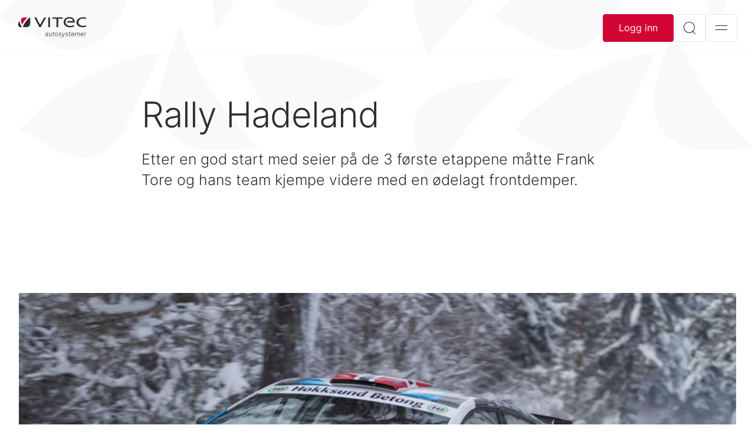

--- FILE ---
content_type: text/html; charset=utf-8
request_url: https://www.vitec-autosystemer.com/larsen-motorsport/rally-hadeland/
body_size: 6411
content:



<!DOCTYPE html>
<html lang="nb">
<head>
    

    
    <title>Rally Hadeland</title>
    <link rel="canonical" href="https://www.vitec-autosystemer.com/larsen-motorsport/rally-hadeland/" />
    <meta name="description" content="Etter en god start med seier p&#xE5; de 3 f&#xF8;rste etappene m&#xE5;tte Frank Tore og hans team kjempe videre med en &#xF8;delagt frontdemper. &#xA;&#xA;&#xA;" />
    <!-- meta Info -->
        <meta property="og:image" content="https://www.vitec-autosystemer.com/media/bnpp4rlr/adobestock_307484426.jpeg?rmode=pad&amp;width=1200&amp;height=630" />
    <meta property="og:title" content="Rally Hadeland" />
    <meta property="og:description" content="Etter en god start med seier p&#xE5; de 3 f&#xF8;rste etappene m&#xE5;tte Frank Tore og hans team kjempe videre med en &#xF8;delagt frontdemper. &#xA;&#xA;&#xA;" />
    <meta property="og:url" content="https://www.vitec-autosystemer.com/larsen-motorsport/rally-hadeland/" />
    <meta property="og:type" content="website" />
    <!-- Twitter Card -->
    <meta name="twitter:card" content="summary_large_image" />
    <meta name="twitter:site" content="https://www.vitec-autosystemer.com/larsen-motorsport/rally-hadeland/" />
    <meta name="twitter:title" content="Rally Hadeland" />
    <meta name="twitter:description" content="Etter en god start med seier p&#xE5; de 3 f&#xF8;rste etappene m&#xE5;tte Frank Tore og hans team kjempe videre med en &#xF8;delagt frontdemper. &#xA;&#xA;&#xA;" />
        <meta name="twitter:image" content="https://www.vitec-autosystemer.com/media/bnpp4rlr/adobestock_307484426.jpeg?rmode=pad&amp;width=1200&amp;height=630" />

    <link rel="stylesheet" href="/Dist/main-503059dd.2fb668d4ef2dae16d6b4.css?7c19672c65bca187c9bc"><link rel="preload" as="script" href="/Dist/runtime.4c3f3575b32f97321986.js?7c19672c65bca187c9bc" /><link rel="preload" as="script" href="/Dist/7536.f0807e048c2fdd88f82c.js?7c19672c65bca187c9bc" /><link rel="preload" as="script" href="/Dist/6917.e808d111accd9ad1778b.js?7c19672c65bca187c9bc" /><link rel="preload" as="script" href="/Dist/7275.4351d66369c05cddd537.js?7c19672c65bca187c9bc" /><link rel="preload" as="script" href="/Dist/4208.ab7207f4b3d523bba27c.js?7c19672c65bca187c9bc" /><link rel="preload" as="script" href="/Dist/9109.23846774cd3d13be8d52.js?7c19672c65bca187c9bc" /><link rel="preload" as="script" href="/Dist/176.040ba4abe0e3b349b628.js?7c19672c65bca187c9bc" /><link rel="preload" as="script" href="/Dist/2650.7eddc31872b3cb77b8b1.js?7c19672c65bca187c9bc" /><link rel="preload" as="script" href="/Dist/7635.1c0edf41ed0b89f2391c.js?7c19672c65bca187c9bc" /><link rel="preload" as="script" href="/Dist/9709.12cad5800160ed73dbef.js?7c19672c65bca187c9bc" /><link rel="preload" as="script" href="/Dist/8607.13becb4c205c2bf831fd.js?7c19672c65bca187c9bc" /><link rel="preload" as="script" href="/Dist/3317.b1075c0ce9cc54755bb4.js?7c19672c65bca187c9bc" /><link rel="preload" as="script" href="/Dist/1162.58715a9ee0c6d3a30be0.js?7c19672c65bca187c9bc" /><link rel="preload" as="script" href="/Dist/2515.fb5d915af8126cc14cf9.js?7c19672c65bca187c9bc" /><link rel="preload" as="script" href="/Dist/953.3b6022975583152c53fd.js?7c19672c65bca187c9bc" /><link rel="preload" as="script" href="/Dist/641.0ce72a0c4180e80ddc24.js?7c19672c65bca187c9bc" /><link rel="preload" as="script" href="/Dist/3751.c87a62bedb0879ab307d.js?7c19672c65bca187c9bc" /><link rel="preload" as="script" href="/Dist/33.3b5744f5bd5460add850.js?7c19672c65bca187c9bc" /><link rel="preload" as="script" href="/Dist/main-480da6f5.523d58a2cd6b200360e1.js?7c19672c65bca187c9bc" /><link rel="preload" as="script" href="/Dist/main-503059dd.87725e5ca7c868b44273.js?7c19672c65bca187c9bc" />
        <link rel="preload" as="image" href="/media/ubjldzab/vitec_autosystemer_original.svg" />
        <link rel="alternate" hreflang="nb" href="https://www.vitec-autosystemer.com/larsen-motorsport/rally-hadeland/" />
    <script src="https://cmp.osano.com/16CW1nSrfs5TH1LKA/65841f65-b193-4693-95ac-149cbb666cf0/osano.js"></script>
<!-- Google tag (gtag.js) -->
<script async src="https://www.googletagmanager.com/gtag/js?id=G-0RCXYGG77N"></script>
<script>
  window.dataLayer = window.dataLayer || [];
  function gtag(){dataLayer.push(arguments);}
  gtag('js', new Date());

  gtag('config', 'G-0RCXYGG77N');
</script>
<!-- Google Tag Manager -->
<script>(function(w,d,s,l,i){w[l]=w[l]||[];w[l].push({'gtm.start':
new Date().getTime(),event:'gtm.js'});var f=d.getElementsByTagName(s)[0],
j=d.createElement(s),dl=l!='dataLayer'?'&l='+l:'';j.async=true;j.src=
'https://www.googletagmanager.com/gtm.js?id='+i+dl;f.parentNode.insertBefore(j,f);
})(window,document,'script','dataLayer','GTM-MGNRHPVW');</script>
<!-- End Google Tag Manager -->
          

    <link rel="apple-touch-icon" sizes="180x180" href="/assets/favicon/apple-touch-icon.png">
    <link rel="icon" type="image/png" sizes="32x32" href="/assets/favicon/favicon-32x32.png">
    <link rel="icon" type="image/png" sizes="16x16" href="/assets/favicon/favicon-16x16.png">
    <link rel="manifest" href="/assets/favicon/site.webmanifest">
    <link rel="mask-icon" color="#323232" href="/assets/favicon/safari-pinned-tab.svg">
    <meta name="msapplication-TileColor" content="#ff0000">
    <meta name="theme-color" content="#ffffff">
    <meta http-equiv="X-UA-Compatible" content="IE=edge">
    <meta name="viewport" content="width=device-width,  initial-scale=1.0,  user-scalable=yes" />
    <meta charset="UTF-8">

    
<script type="text/javascript">!function(T,l,y){var S=T.location,k="script",D="instrumentationKey",C="ingestionendpoint",I="disableExceptionTracking",E="ai.device.",b="toLowerCase",w="crossOrigin",N="POST",e="appInsightsSDK",t=y.name||"appInsights";(y.name||T[e])&&(T[e]=t);var n=T[t]||function(d){var g=!1,f=!1,m={initialize:!0,queue:[],sv:"5",version:2,config:d};function v(e,t){var n={},a="Browser";return n[E+"id"]=a[b](),n[E+"type"]=a,n["ai.operation.name"]=S&&S.pathname||"_unknown_",n["ai.internal.sdkVersion"]="javascript:snippet_"+(m.sv||m.version),{time:function(){var e=new Date;function t(e){var t=""+e;return 1===t.length&&(t="0"+t),t}return e.getUTCFullYear()+"-"+t(1+e.getUTCMonth())+"-"+t(e.getUTCDate())+"T"+t(e.getUTCHours())+":"+t(e.getUTCMinutes())+":"+t(e.getUTCSeconds())+"."+((e.getUTCMilliseconds()/1e3).toFixed(3)+"").slice(2,5)+"Z"}(),iKey:e,name:"Microsoft.ApplicationInsights."+e.replace(/-/g,"")+"."+t,sampleRate:100,tags:n,data:{baseData:{ver:2}}}}var h=d.url||y.src;if(h){function a(e){var t,n,a,i,r,o,s,c,u,p,l;g=!0,m.queue=[],f||(f=!0,t=h,s=function(){var e={},t=d.connectionString;if(t)for(var n=t.split(";"),a=0;a<n.length;a++){var i=n[a].split("=");2===i.length&&(e[i[0][b]()]=i[1])}if(!e[C]){var r=e.endpointsuffix,o=r?e.location:null;e[C]="https://"+(o?o+".":"")+"dc."+(r||"services.visualstudio.com")}return e}(),c=s[D]||d[D]||"",u=s[C],p=u?u+"/v2/track":d.endpointUrl,(l=[]).push((n="SDK LOAD Failure: Failed to load Application Insights SDK script (See stack for details)",a=t,i=p,(o=(r=v(c,"Exception")).data).baseType="ExceptionData",o.baseData.exceptions=[{typeName:"SDKLoadFailed",message:n.replace(/\./g,"-"),hasFullStack:!1,stack:n+"\nSnippet failed to load ["+a+"] -- Telemetry is disabled\nHelp Link: https://go.microsoft.com/fwlink/?linkid=2128109\nHost: "+(S&&S.pathname||"_unknown_")+"\nEndpoint: "+i,parsedStack:[]}],r)),l.push(function(e,t,n,a){var i=v(c,"Message"),r=i.data;r.baseType="MessageData";var o=r.baseData;return o.message='AI (Internal): 99 message:"'+("SDK LOAD Failure: Failed to load Application Insights SDK script (See stack for details) ("+n+")").replace(/\"/g,"")+'"',o.properties={endpoint:a},i}(0,0,t,p)),function(e,t){if(JSON){var n=T.fetch;if(n&&!y.useXhr)n(t,{method:N,body:JSON.stringify(e),mode:"cors"});else if(XMLHttpRequest){var a=new XMLHttpRequest;a.open(N,t),a.setRequestHeader("Content-type","application/json"),a.send(JSON.stringify(e))}}}(l,p))}function i(e,t){f||setTimeout(function(){!t&&m.core||a()},500)}var e=function(){var n=l.createElement(k);n.src=h;var e=y[w];return!e&&""!==e||"undefined"==n[w]||(n[w]=e),n.onload=i,n.onerror=a,n.onreadystatechange=function(e,t){"loaded"!==n.readyState&&"complete"!==n.readyState||i(0,t)},n}();y.ld<0?l.getElementsByTagName("head")[0].appendChild(e):setTimeout(function(){l.getElementsByTagName(k)[0].parentNode.appendChild(e)},y.ld||0)}try{m.cookie=l.cookie}catch(p){}function t(e){for(;e.length;)!function(t){m[t]=function(){var e=arguments;g||m.queue.push(function(){m[t].apply(m,e)})}}(e.pop())}var n="track",r="TrackPage",o="TrackEvent";t([n+"Event",n+"PageView",n+"Exception",n+"Trace",n+"DependencyData",n+"Metric",n+"PageViewPerformance","start"+r,"stop"+r,"start"+o,"stop"+o,"addTelemetryInitializer","setAuthenticatedUserContext","clearAuthenticatedUserContext","flush"]),m.SeverityLevel={Verbose:0,Information:1,Warning:2,Error:3,Critical:4};var s=(d.extensionConfig||{}).ApplicationInsightsAnalytics||{};if(!0!==d[I]&&!0!==s[I]){var c="onerror";t(["_"+c]);var u=T[c];T[c]=function(e,t,n,a,i){var r=u&&u(e,t,n,a,i);return!0!==r&&m["_"+c]({message:e,url:t,lineNumber:n,columnNumber:a,error:i}),r},d.autoExceptionInstrumented=!0}return m}(y.cfg);function a(){y.onInit&&y.onInit(n)}(T[t]=n).queue&&0===n.queue.length?(n.queue.push(a),n.trackPageView({})):a()}(window,document,{
src: "https://js.monitor.azure.com/scripts/b/ai.2.min.js", // The SDK URL Source
crossOrigin: "anonymous", 
cfg: { // Application Insights Configuration
    connectionString: 'InstrumentationKey=d6a46a2c-da61-47fc-b7d1-d6ce1bbbb797;IngestionEndpoint=https://northeurope-2.in.applicationinsights.azure.com/;LiveEndpoint=https://northeurope.livediagnostics.monitor.azure.com/;ApplicationId=aedc13d4-c301-49fa-a6e8-923da0fe9b57'
}});</script></head>
<body class="view page">


<header class="page-header">
    <div class="page-header__content">
        <a href="/" class="page-header__logo" style="background-image: url('/media/ubjldzab/vitec_autosystemer_original.svg');">Til startsiden</a>
        

<div id="mainnavigation">
    <navigation-comp 
        :currentid="3484" 
        culture="nb" 
        logo="/media/ubjldzab/vitec_autosystemer_original.svg"
        opensearch="&#xC5;pne s&#xF8;k "
        openlanguage="&#xC5;pent spr&#xE5;k ",
        opennavigation="&#xC5;pen navigasjon "
        opensubpagesto="&#xC5;pne undersider til"
        closenavigation="Lukk"
        :haslanguages="false">
    </navigation-comp>
</div>

    </div>
</header>


<div class="lang-switcher">
    <div class="modal fade" id="langModal" tabindex="-1" aria-labelledby="#langModalLabel" aria-hidden="true" data-bs-backdrop="false">
        <div class="modal-dialog modal-fullscreen">
            <div class="modal-content">
                <div class="lang-switcher__languages">
                    <div class="container">
                        <div class="row">
                            <div class="col-sm-12">
                                <ul>
                                            <li><a class="lang-link active" href="/larsen-motorsport/rally-hadeland/" hreflang="nb"><span>Norsk</span></a></li>
                                </ul>
                                <p>Vennligst velg spr&#xE5;ket du foretrekker.</p>
                            </div>
                        </div>
                    </div>
                </div>
                <button type="button" class="btn btn--modal-close btn--square" data-bs-dismiss="modal" aria-label="Lukk">
                    <span class="icon-close icon--white"></span>
                </button>
            </div>
        </div>
    </div>
</div>


<div class="search-modal">
    <div class="modal fade" id="searchModal" tabindex="-1" aria-hidden="true" data-bs-backdrop="false">
        <div class="modal-dialog modal-fullscreen">
            <div class="modal-content">
                <form class="search__form" action="/search/" method="get">
                    <div class="container">
                        <div class="article-text article-text--center">
                            <div class="search__wrapper">
                                <input id="modalsearchinput"
                                       type="search"
                                       class="input-text search__input" name="query" autocomplete="off" placeholder="S&#xF8;k">
                                <button class="btn btn--square btn--md btn--default" aria-label="S&#xF8;k"><i class="icon-search"></i></button>
                            </div>
                        </div>
                    </div>
                </form>
                <button type="button" class="btn btn--modal-close btn--square" data-bs-dismiss="modal" aria-label="Lukk">
                    <i class="icon-close"></i>
                </button>
            </div>
        </div>
    </div>
</div>




<div id="main" class="page-main">
    



<div class="section section--bg-white section--padding-top-0">
    <div class="hero hero--pattern">
        <script type="module" defer src="https://unpkg.com/@dotlottie/player-component@2.7.8/dist/dotlottie-player.mjs"></script>
<dotlottie-player src="/assets/lottie/Vitec_leaf-vit-bakgrund.json" background="transparent" speed="0.3" direction="1" playMode="normal" autoplay></dotlottie-player>
    </div>
    <div class="container container--page">
        <article>
            <div class="article-text">
                

                <h1>Rally Hadeland</h1>

                    <p class="article-text__introduction introduction">Etter en god start med seier p&#229; de 3 f&#248;rste etappene m&#229;tte Frank Tore og hans team kjempe videre med en &#248;delagt frontdemper. <br /><br /><br /></p>
            </div>
                <figure class="article-image article-image--lg">
                    <img srcset="/media/laccen3z/img_5435.jpg?width=480&amp;height=270&amp;v=1da57820ec864f0 480w, /media/laccen3z/img_5435.jpg?width=1360&amp;height=765&amp;v=1da57820ec864f0 1400w,
                            /media/laccen3z/img_5435.jpg?width=888&amp;height=500&amp;v=1da57820ec864f0 800w"
                     sizes="(max-width: 600px) 480px, (min-width: 1300px) 1400px, 800px"
                     src="/media/laccen3z/img_5435.jpg?width=888&amp;height=500&amp;v=1da57820ec864f0"
                     alt="Foto: oafoto.net"
                     height="1360" width="765"
                     data-aspect-ratio="16:9" />
                        <figcaption class="article-image__caption">
                            Foto: oafoto.net
                        </figcaption>
                </figure>

                <div class="article-text">
                    <p>Dette sammen med en veldig krevende forhold som første bil på veien gjorde at konkurrentene spiste seg innpå. Men de holdt ledelsen helt til de satte seg fast i en brøytekant bare 8 km før mål på siste etappe.<br>De kom seg dessverre ikke løse, til tross for at bilen var like helt. Dette resulterte derfor i brudd!</p>
<p>Mandag 5. februar kl. 22:20 sender NRK1 fra løpet.</p>
<p>Neste NM-runde er Numedalsrally lørdag 2. mars. Og her kommer vi til å se et revansjelystne team!</p>
                </div>
        </article>
    </div>
</div>


</div>


<footer class="page-footer">
    <div class="container">
        <div class="row">
            <div class="col-md-7 page-footer__column page-footer__column--main">
            </div>
            <div class="col-md-5 page-footer__column page-footer__column--sub">
                <div class="row">
                                <div class="col-6">
                                    

<div class="page-footer__block">
        <h2>
            Les mer om konsernet
        </h2>
        <ul class="page-footer__links page-footer__links--main">
                <li>
                    <a href="https://www.vitecsoftware.com/">Vitec Software Group</a>
                </li>
        </ul>
</div>

                                </div>
                    <div class="col-md-6">
                        <div class="page-footer__block">
                                <h2>
                                    F&#xF8;lg oss
                                </h2>
                            <ul class="page-footer__links page-footer__links--vertical">
                                    <li>
                                        <a href="https://www.facebook.com/VitecAutosystemer/" target="_blank" rel="noreferrer" aria-label="Facebook">
                                            <i class="icon-facebook" aria-hidden="true"></i>
                                        </a>
                                    </li>


                                    <li>
                                        <a href="https://www.linkedin.com/company/vitecautosystemer/" target="_blank" rel="noreferrer" aria-label="LinkedIn">
                                            <i class="icon-linkedin" aria-hidden="true"></i>
                                        </a>
                                    </li>


                            </ul>
                        </div>
                    </div>
                </div>
            </div>
        </div>
    </div>
</footer>

<script src="/Dist/runtime.4c3f3575b32f97321986.js?7c19672c65bca187c9bc"></script><script src="/Dist/7536.f0807e048c2fdd88f82c.js?7c19672c65bca187c9bc"></script><script src="/Dist/6917.e808d111accd9ad1778b.js?7c19672c65bca187c9bc"></script><script src="/Dist/7275.4351d66369c05cddd537.js?7c19672c65bca187c9bc"></script><script src="/Dist/4208.ab7207f4b3d523bba27c.js?7c19672c65bca187c9bc"></script><script src="/Dist/9109.23846774cd3d13be8d52.js?7c19672c65bca187c9bc"></script><script src="/Dist/176.040ba4abe0e3b349b628.js?7c19672c65bca187c9bc"></script><script src="/Dist/2650.7eddc31872b3cb77b8b1.js?7c19672c65bca187c9bc"></script><script src="/Dist/7635.1c0edf41ed0b89f2391c.js?7c19672c65bca187c9bc"></script><script src="/Dist/9709.12cad5800160ed73dbef.js?7c19672c65bca187c9bc"></script><script src="/Dist/8607.13becb4c205c2bf831fd.js?7c19672c65bca187c9bc"></script><script src="/Dist/3317.b1075c0ce9cc54755bb4.js?7c19672c65bca187c9bc"></script><script src="/Dist/1162.58715a9ee0c6d3a30be0.js?7c19672c65bca187c9bc"></script><script src="/Dist/2515.fb5d915af8126cc14cf9.js?7c19672c65bca187c9bc"></script><script src="/Dist/953.3b6022975583152c53fd.js?7c19672c65bca187c9bc"></script><script src="/Dist/641.0ce72a0c4180e80ddc24.js?7c19672c65bca187c9bc"></script><script src="/Dist/3751.c87a62bedb0879ab307d.js?7c19672c65bca187c9bc"></script><script src="/Dist/33.3b5744f5bd5460add850.js?7c19672c65bca187c9bc"></script><script src="/Dist/main-480da6f5.523d58a2cd6b200360e1.js?7c19672c65bca187c9bc"></script><script src="/Dist/main-503059dd.87725e5ca7c868b44273.js?7c19672c65bca187c9bc"></script>
    
</body>
</html>

--- FILE ---
content_type: text/css
request_url: https://www.vitec-autosystemer.com/Dist/main-503059dd.2fb668d4ef2dae16d6b4.css?7c19672c65bca187c9bc
body_size: 71779
content:
.img-fluid{max-width:100%;height:auto}.img-thumbnail{padding:.25rem;background-color:#fff;border:1px solid #dee2e6;border-radius:.25rem;max-width:100%;height:auto}.figure{display:inline-block}.figure-img{margin-bottom:.5rem;line-height:1}.figure-caption{font-size:.875em;color:#6c757d}.container,.container-fluid,.container-sm,.container-md,.container-lg,.container-xl,.container-xxl,.container-xxxl{width:100%;padding-right:var(--bs-gutter-x, .75rem);padding-left:var(--bs-gutter-x, .75rem);margin-right:auto;margin-left:auto}@media (min-width: 576px){.container,.container-sm{max-width:540px}}@media (min-width: 768px){.container,.container-sm,.container-md{max-width:720px}}@media (min-width: 992px){.container,.container-sm,.container-md,.container-lg{max-width:960px}}@media (min-width: 1200px){.container,.container-sm,.container-md,.container-lg,.container-xl{max-width:1140px}}@media (min-width: 1460px){.container,.container-sm,.container-md,.container-lg,.container-xl,.container-xxl{max-width:1400px}}@media (min-width: 1680px){.container,.container-sm,.container-md,.container-lg,.container-xl,.container-xxl,.container-xxxl{max-width:1600px}}.row{--bs-gutter-x: 100rem;--bs-gutter-y: 0;display:flex;flex-wrap:wrap;margin-top:calc(-1 * var(--bs-gutter-y));margin-right:calc(-.5 * var(--bs-gutter-x));margin-left:calc(-.5 * var(--bs-gutter-x))}.row>*{flex-shrink:0;width:100%;max-width:100%;padding-right:calc(var(--bs-gutter-x) * .5);padding-left:calc(var(--bs-gutter-x) * .5);margin-top:var(--bs-gutter-y)}.col{flex:1 0 0%}.row-cols-auto>*{flex:0 0 auto;width:auto}.row-cols-1>*{flex:0 0 auto;width:100%}.row-cols-2>*{flex:0 0 auto;width:50%}.row-cols-3>*{flex:0 0 auto;width:33.33333%}.row-cols-4>*{flex:0 0 auto;width:25%}.row-cols-5>*{flex:0 0 auto;width:20%}.row-cols-6>*{flex:0 0 auto;width:16.66667%}.col-auto{flex:0 0 auto;width:auto}.col-1{flex:0 0 auto;width:8.33333%}.col-2{flex:0 0 auto;width:16.66667%}.col-3{flex:0 0 auto;width:25%}.col-4{flex:0 0 auto;width:33.33333%}.col-5{flex:0 0 auto;width:41.66667%}.col-6{flex:0 0 auto;width:50%}.col-7{flex:0 0 auto;width:58.33333%}.col-8{flex:0 0 auto;width:66.66667%}.col-9{flex:0 0 auto;width:75%}.col-10{flex:0 0 auto;width:83.33333%}.col-11{flex:0 0 auto;width:91.66667%}.col-12{flex:0 0 auto;width:100%}.offset-1{margin-left:8.33333%}.offset-2{margin-left:16.66667%}.offset-3{margin-left:25%}.offset-4{margin-left:33.33333%}.offset-5{margin-left:41.66667%}.offset-6{margin-left:50%}.offset-7{margin-left:58.33333%}.offset-8{margin-left:66.66667%}.offset-9{margin-left:75%}.offset-10{margin-left:83.33333%}.offset-11{margin-left:91.66667%}.g-0,.gx-0{--bs-gutter-x: 0}.g-0,.gy-0{--bs-gutter-y: 0}.g-1,.gx-1{--bs-gutter-x: .25rem}.g-1,.gy-1{--bs-gutter-y: .25rem}.g-2,.gx-2{--bs-gutter-x: .5rem}.g-2,.gy-2{--bs-gutter-y: .5rem}.g-3,.gx-3{--bs-gutter-x: 1rem}.g-3,.gy-3{--bs-gutter-y: 1rem}.g-4,.gx-4{--bs-gutter-x: 1.5rem}.g-4,.gy-4{--bs-gutter-y: 1.5rem}.g-5,.gx-5{--bs-gutter-x: 3rem}.g-5,.gy-5{--bs-gutter-y: 3rem}@media (min-width: 576px){.col-sm{flex:1 0 0%}.row-cols-sm-auto>*{flex:0 0 auto;width:auto}.row-cols-sm-1>*{flex:0 0 auto;width:100%}.row-cols-sm-2>*{flex:0 0 auto;width:50%}.row-cols-sm-3>*{flex:0 0 auto;width:33.33333%}.row-cols-sm-4>*{flex:0 0 auto;width:25%}.row-cols-sm-5>*{flex:0 0 auto;width:20%}.row-cols-sm-6>*{flex:0 0 auto;width:16.66667%}.col-sm-auto{flex:0 0 auto;width:auto}.col-sm-1{flex:0 0 auto;width:8.33333%}.col-sm-2{flex:0 0 auto;width:16.66667%}.col-sm-3{flex:0 0 auto;width:25%}.col-sm-4{flex:0 0 auto;width:33.33333%}.col-sm-5{flex:0 0 auto;width:41.66667%}.col-sm-6{flex:0 0 auto;width:50%}.col-sm-7{flex:0 0 auto;width:58.33333%}.col-sm-8{flex:0 0 auto;width:66.66667%}.col-sm-9{flex:0 0 auto;width:75%}.col-sm-10{flex:0 0 auto;width:83.33333%}.col-sm-11{flex:0 0 auto;width:91.66667%}.col-sm-12{flex:0 0 auto;width:100%}.offset-sm-0{margin-left:0}.offset-sm-1{margin-left:8.33333%}.offset-sm-2{margin-left:16.66667%}.offset-sm-3{margin-left:25%}.offset-sm-4{margin-left:33.33333%}.offset-sm-5{margin-left:41.66667%}.offset-sm-6{margin-left:50%}.offset-sm-7{margin-left:58.33333%}.offset-sm-8{margin-left:66.66667%}.offset-sm-9{margin-left:75%}.offset-sm-10{margin-left:83.33333%}.offset-sm-11{margin-left:91.66667%}.g-sm-0,.gx-sm-0{--bs-gutter-x: 0}.g-sm-0,.gy-sm-0{--bs-gutter-y: 0}.g-sm-1,.gx-sm-1{--bs-gutter-x: .25rem}.g-sm-1,.gy-sm-1{--bs-gutter-y: .25rem}.g-sm-2,.gx-sm-2{--bs-gutter-x: .5rem}.g-sm-2,.gy-sm-2{--bs-gutter-y: .5rem}.g-sm-3,.gx-sm-3{--bs-gutter-x: 1rem}.g-sm-3,.gy-sm-3{--bs-gutter-y: 1rem}.g-sm-4,.gx-sm-4{--bs-gutter-x: 1.5rem}.g-sm-4,.gy-sm-4{--bs-gutter-y: 1.5rem}.g-sm-5,.gx-sm-5{--bs-gutter-x: 3rem}.g-sm-5,.gy-sm-5{--bs-gutter-y: 3rem}}@media (min-width: 768px){.col-md{flex:1 0 0%}.row-cols-md-auto>*{flex:0 0 auto;width:auto}.row-cols-md-1>*{flex:0 0 auto;width:100%}.row-cols-md-2>*{flex:0 0 auto;width:50%}.row-cols-md-3>*{flex:0 0 auto;width:33.33333%}.row-cols-md-4>*{flex:0 0 auto;width:25%}.row-cols-md-5>*{flex:0 0 auto;width:20%}.row-cols-md-6>*{flex:0 0 auto;width:16.66667%}.col-md-auto{flex:0 0 auto;width:auto}.col-md-1{flex:0 0 auto;width:8.33333%}.col-md-2{flex:0 0 auto;width:16.66667%}.col-md-3{flex:0 0 auto;width:25%}.col-md-4{flex:0 0 auto;width:33.33333%}.col-md-5{flex:0 0 auto;width:41.66667%}.col-md-6{flex:0 0 auto;width:50%}.col-md-7{flex:0 0 auto;width:58.33333%}.col-md-8{flex:0 0 auto;width:66.66667%}.col-md-9{flex:0 0 auto;width:75%}.col-md-10{flex:0 0 auto;width:83.33333%}.col-md-11{flex:0 0 auto;width:91.66667%}.col-md-12{flex:0 0 auto;width:100%}.offset-md-0{margin-left:0}.offset-md-1{margin-left:8.33333%}.offset-md-2{margin-left:16.66667%}.offset-md-3{margin-left:25%}.offset-md-4{margin-left:33.33333%}.offset-md-5{margin-left:41.66667%}.offset-md-6{margin-left:50%}.offset-md-7{margin-left:58.33333%}.offset-md-8{margin-left:66.66667%}.offset-md-9{margin-left:75%}.offset-md-10{margin-left:83.33333%}.offset-md-11{margin-left:91.66667%}.g-md-0,.gx-md-0{--bs-gutter-x: 0}.g-md-0,.gy-md-0{--bs-gutter-y: 0}.g-md-1,.gx-md-1{--bs-gutter-x: .25rem}.g-md-1,.gy-md-1{--bs-gutter-y: .25rem}.g-md-2,.gx-md-2{--bs-gutter-x: .5rem}.g-md-2,.gy-md-2{--bs-gutter-y: .5rem}.g-md-3,.gx-md-3{--bs-gutter-x: 1rem}.g-md-3,.gy-md-3{--bs-gutter-y: 1rem}.g-md-4,.gx-md-4{--bs-gutter-x: 1.5rem}.g-md-4,.gy-md-4{--bs-gutter-y: 1.5rem}.g-md-5,.gx-md-5{--bs-gutter-x: 3rem}.g-md-5,.gy-md-5{--bs-gutter-y: 3rem}}@media (min-width: 992px){.col-lg{flex:1 0 0%}.row-cols-lg-auto>*{flex:0 0 auto;width:auto}.row-cols-lg-1>*{flex:0 0 auto;width:100%}.row-cols-lg-2>*{flex:0 0 auto;width:50%}.row-cols-lg-3>*{flex:0 0 auto;width:33.33333%}.row-cols-lg-4>*{flex:0 0 auto;width:25%}.row-cols-lg-5>*{flex:0 0 auto;width:20%}.row-cols-lg-6>*{flex:0 0 auto;width:16.66667%}.col-lg-auto{flex:0 0 auto;width:auto}.col-lg-1{flex:0 0 auto;width:8.33333%}.col-lg-2{flex:0 0 auto;width:16.66667%}.col-lg-3{flex:0 0 auto;width:25%}.col-lg-4{flex:0 0 auto;width:33.33333%}.col-lg-5{flex:0 0 auto;width:41.66667%}.col-lg-6{flex:0 0 auto;width:50%}.col-lg-7{flex:0 0 auto;width:58.33333%}.col-lg-8{flex:0 0 auto;width:66.66667%}.col-lg-9{flex:0 0 auto;width:75%}.col-lg-10{flex:0 0 auto;width:83.33333%}.col-lg-11{flex:0 0 auto;width:91.66667%}.col-lg-12{flex:0 0 auto;width:100%}.offset-lg-0{margin-left:0}.offset-lg-1{margin-left:8.33333%}.offset-lg-2{margin-left:16.66667%}.offset-lg-3{margin-left:25%}.offset-lg-4{margin-left:33.33333%}.offset-lg-5{margin-left:41.66667%}.offset-lg-6{margin-left:50%}.offset-lg-7{margin-left:58.33333%}.offset-lg-8{margin-left:66.66667%}.offset-lg-9{margin-left:75%}.offset-lg-10{margin-left:83.33333%}.offset-lg-11{margin-left:91.66667%}.g-lg-0,.gx-lg-0{--bs-gutter-x: 0}.g-lg-0,.gy-lg-0{--bs-gutter-y: 0}.g-lg-1,.gx-lg-1{--bs-gutter-x: .25rem}.g-lg-1,.gy-lg-1{--bs-gutter-y: .25rem}.g-lg-2,.gx-lg-2{--bs-gutter-x: .5rem}.g-lg-2,.gy-lg-2{--bs-gutter-y: .5rem}.g-lg-3,.gx-lg-3{--bs-gutter-x: 1rem}.g-lg-3,.gy-lg-3{--bs-gutter-y: 1rem}.g-lg-4,.gx-lg-4{--bs-gutter-x: 1.5rem}.g-lg-4,.gy-lg-4{--bs-gutter-y: 1.5rem}.g-lg-5,.gx-lg-5{--bs-gutter-x: 3rem}.g-lg-5,.gy-lg-5{--bs-gutter-y: 3rem}}@media (min-width: 1200px){.col-xl{flex:1 0 0%}.row-cols-xl-auto>*{flex:0 0 auto;width:auto}.row-cols-xl-1>*{flex:0 0 auto;width:100%}.row-cols-xl-2>*{flex:0 0 auto;width:50%}.row-cols-xl-3>*{flex:0 0 auto;width:33.33333%}.row-cols-xl-4>*{flex:0 0 auto;width:25%}.row-cols-xl-5>*{flex:0 0 auto;width:20%}.row-cols-xl-6>*{flex:0 0 auto;width:16.66667%}.col-xl-auto{flex:0 0 auto;width:auto}.col-xl-1{flex:0 0 auto;width:8.33333%}.col-xl-2{flex:0 0 auto;width:16.66667%}.col-xl-3{flex:0 0 auto;width:25%}.col-xl-4{flex:0 0 auto;width:33.33333%}.col-xl-5{flex:0 0 auto;width:41.66667%}.col-xl-6{flex:0 0 auto;width:50%}.col-xl-7{flex:0 0 auto;width:58.33333%}.col-xl-8{flex:0 0 auto;width:66.66667%}.col-xl-9{flex:0 0 auto;width:75%}.col-xl-10{flex:0 0 auto;width:83.33333%}.col-xl-11{flex:0 0 auto;width:91.66667%}.col-xl-12{flex:0 0 auto;width:100%}.offset-xl-0{margin-left:0}.offset-xl-1{margin-left:8.33333%}.offset-xl-2{margin-left:16.66667%}.offset-xl-3{margin-left:25%}.offset-xl-4{margin-left:33.33333%}.offset-xl-5{margin-left:41.66667%}.offset-xl-6{margin-left:50%}.offset-xl-7{margin-left:58.33333%}.offset-xl-8{margin-left:66.66667%}.offset-xl-9{margin-left:75%}.offset-xl-10{margin-left:83.33333%}.offset-xl-11{margin-left:91.66667%}.g-xl-0,.gx-xl-0{--bs-gutter-x: 0}.g-xl-0,.gy-xl-0{--bs-gutter-y: 0}.g-xl-1,.gx-xl-1{--bs-gutter-x: .25rem}.g-xl-1,.gy-xl-1{--bs-gutter-y: .25rem}.g-xl-2,.gx-xl-2{--bs-gutter-x: .5rem}.g-xl-2,.gy-xl-2{--bs-gutter-y: .5rem}.g-xl-3,.gx-xl-3{--bs-gutter-x: 1rem}.g-xl-3,.gy-xl-3{--bs-gutter-y: 1rem}.g-xl-4,.gx-xl-4{--bs-gutter-x: 1.5rem}.g-xl-4,.gy-xl-4{--bs-gutter-y: 1.5rem}.g-xl-5,.gx-xl-5{--bs-gutter-x: 3rem}.g-xl-5,.gy-xl-5{--bs-gutter-y: 3rem}}@media (min-width: 1460px){.col-xxl{flex:1 0 0%}.row-cols-xxl-auto>*{flex:0 0 auto;width:auto}.row-cols-xxl-1>*{flex:0 0 auto;width:100%}.row-cols-xxl-2>*{flex:0 0 auto;width:50%}.row-cols-xxl-3>*{flex:0 0 auto;width:33.33333%}.row-cols-xxl-4>*{flex:0 0 auto;width:25%}.row-cols-xxl-5>*{flex:0 0 auto;width:20%}.row-cols-xxl-6>*{flex:0 0 auto;width:16.66667%}.col-xxl-auto{flex:0 0 auto;width:auto}.col-xxl-1{flex:0 0 auto;width:8.33333%}.col-xxl-2{flex:0 0 auto;width:16.66667%}.col-xxl-3{flex:0 0 auto;width:25%}.col-xxl-4{flex:0 0 auto;width:33.33333%}.col-xxl-5{flex:0 0 auto;width:41.66667%}.col-xxl-6{flex:0 0 auto;width:50%}.col-xxl-7{flex:0 0 auto;width:58.33333%}.col-xxl-8{flex:0 0 auto;width:66.66667%}.col-xxl-9{flex:0 0 auto;width:75%}.col-xxl-10{flex:0 0 auto;width:83.33333%}.col-xxl-11{flex:0 0 auto;width:91.66667%}.col-xxl-12{flex:0 0 auto;width:100%}.offset-xxl-0{margin-left:0}.offset-xxl-1{margin-left:8.33333%}.offset-xxl-2{margin-left:16.66667%}.offset-xxl-3{margin-left:25%}.offset-xxl-4{margin-left:33.33333%}.offset-xxl-5{margin-left:41.66667%}.offset-xxl-6{margin-left:50%}.offset-xxl-7{margin-left:58.33333%}.offset-xxl-8{margin-left:66.66667%}.offset-xxl-9{margin-left:75%}.offset-xxl-10{margin-left:83.33333%}.offset-xxl-11{margin-left:91.66667%}.g-xxl-0,.gx-xxl-0{--bs-gutter-x: 0}.g-xxl-0,.gy-xxl-0{--bs-gutter-y: 0}.g-xxl-1,.gx-xxl-1{--bs-gutter-x: .25rem}.g-xxl-1,.gy-xxl-1{--bs-gutter-y: .25rem}.g-xxl-2,.gx-xxl-2{--bs-gutter-x: .5rem}.g-xxl-2,.gy-xxl-2{--bs-gutter-y: .5rem}.g-xxl-3,.gx-xxl-3{--bs-gutter-x: 1rem}.g-xxl-3,.gy-xxl-3{--bs-gutter-y: 1rem}.g-xxl-4,.gx-xxl-4{--bs-gutter-x: 1.5rem}.g-xxl-4,.gy-xxl-4{--bs-gutter-y: 1.5rem}.g-xxl-5,.gx-xxl-5{--bs-gutter-x: 3rem}.g-xxl-5,.gy-xxl-5{--bs-gutter-y: 3rem}}@media (min-width: 1680px){.col-xxxl{flex:1 0 0%}.row-cols-xxxl-auto>*{flex:0 0 auto;width:auto}.row-cols-xxxl-1>*{flex:0 0 auto;width:100%}.row-cols-xxxl-2>*{flex:0 0 auto;width:50%}.row-cols-xxxl-3>*{flex:0 0 auto;width:33.33333%}.row-cols-xxxl-4>*{flex:0 0 auto;width:25%}.row-cols-xxxl-5>*{flex:0 0 auto;width:20%}.row-cols-xxxl-6>*{flex:0 0 auto;width:16.66667%}.col-xxxl-auto{flex:0 0 auto;width:auto}.col-xxxl-1{flex:0 0 auto;width:8.33333%}.col-xxxl-2{flex:0 0 auto;width:16.66667%}.col-xxxl-3{flex:0 0 auto;width:25%}.col-xxxl-4{flex:0 0 auto;width:33.33333%}.col-xxxl-5{flex:0 0 auto;width:41.66667%}.col-xxxl-6{flex:0 0 auto;width:50%}.col-xxxl-7{flex:0 0 auto;width:58.33333%}.col-xxxl-8{flex:0 0 auto;width:66.66667%}.col-xxxl-9{flex:0 0 auto;width:75%}.col-xxxl-10{flex:0 0 auto;width:83.33333%}.col-xxxl-11{flex:0 0 auto;width:91.66667%}.col-xxxl-12{flex:0 0 auto;width:100%}.offset-xxxl-0{margin-left:0}.offset-xxxl-1{margin-left:8.33333%}.offset-xxxl-2{margin-left:16.66667%}.offset-xxxl-3{margin-left:25%}.offset-xxxl-4{margin-left:33.33333%}.offset-xxxl-5{margin-left:41.66667%}.offset-xxxl-6{margin-left:50%}.offset-xxxl-7{margin-left:58.33333%}.offset-xxxl-8{margin-left:66.66667%}.offset-xxxl-9{margin-left:75%}.offset-xxxl-10{margin-left:83.33333%}.offset-xxxl-11{margin-left:91.66667%}.g-xxxl-0,.gx-xxxl-0{--bs-gutter-x: 0}.g-xxxl-0,.gy-xxxl-0{--bs-gutter-y: 0}.g-xxxl-1,.gx-xxxl-1{--bs-gutter-x: .25rem}.g-xxxl-1,.gy-xxxl-1{--bs-gutter-y: .25rem}.g-xxxl-2,.gx-xxxl-2{--bs-gutter-x: .5rem}.g-xxxl-2,.gy-xxxl-2{--bs-gutter-y: .5rem}.g-xxxl-3,.gx-xxxl-3{--bs-gutter-x: 1rem}.g-xxxl-3,.gy-xxxl-3{--bs-gutter-y: 1rem}.g-xxxl-4,.gx-xxxl-4{--bs-gutter-x: 1.5rem}.g-xxxl-4,.gy-xxxl-4{--bs-gutter-y: 1.5rem}.g-xxxl-5,.gx-xxxl-5{--bs-gutter-x: 3rem}.g-xxxl-5,.gy-xxxl-5{--bs-gutter-y: 3rem}}.table{--bs-table-bg: rgba(0,0,0,0);--bs-table-accent-bg: rgba(0,0,0,0);--bs-table-striped-color: #212529;--bs-table-striped-bg: rgba(0,0,0,0.05);--bs-table-active-color: #212529;--bs-table-active-bg: rgba(0,0,0,0.1);--bs-table-hover-color: #212529;--bs-table-hover-bg: rgba(0,0,0,0.075);width:100%;margin-bottom:1rem;color:#212529;vertical-align:top;border-color:#dee2e6}.table>:not(caption)>*>*{padding:.5rem .5rem;background-color:var(--bs-table-bg);border-bottom-width:1px;box-shadow:inset 0 0 0 9999px var(--bs-table-accent-bg)}.table>tbody{vertical-align:inherit}.table>thead{vertical-align:bottom}.table>:not(:first-child){border-top:2px solid currentColor}.caption-top{caption-side:top}.table-sm>:not(caption)>*>*{padding:.25rem .25rem}.table-bordered>:not(caption)>*{border-width:1px 0}.table-bordered>:not(caption)>*>*{border-width:0 1px}.table-borderless>:not(caption)>*>*{border-bottom-width:0}.table-borderless>:not(:first-child){border-top-width:0}.table-striped>tbody>tr:nth-of-type(odd)>*{--bs-table-accent-bg: var(--bs-table-striped-bg);color:var(--bs-table-striped-color)}.table-active{--bs-table-accent-bg: var(--bs-table-active-bg);color:var(--bs-table-active-color)}.table-hover>tbody>tr:hover>*{--bs-table-accent-bg: var(--bs-table-hover-bg);color:var(--bs-table-hover-color)}.table-primary{--bs-table-bg: #cfe2ff;--bs-table-striped-bg: #c5d7f2;--bs-table-striped-color: #000;--bs-table-active-bg: #bacbe6;--bs-table-active-color: #000;--bs-table-hover-bg: #bfd1ec;--bs-table-hover-color: #000;color:#000;border-color:#bacbe6}.table-secondary{--bs-table-bg: #e2e3e5;--bs-table-striped-bg: #d7d8da;--bs-table-striped-color: #000;--bs-table-active-bg: #cbccce;--bs-table-active-color: #000;--bs-table-hover-bg: #d1d2d4;--bs-table-hover-color: #000;color:#000;border-color:#cbccce}.table-success{--bs-table-bg: #d1e7dd;--bs-table-striped-bg: #c7dbd2;--bs-table-striped-color: #000;--bs-table-active-bg: #bcd0c7;--bs-table-active-color: #000;--bs-table-hover-bg: #c1d6cc;--bs-table-hover-color: #000;color:#000;border-color:#bcd0c7}.table-info{--bs-table-bg: #cff4fc;--bs-table-striped-bg: #c5e8ef;--bs-table-striped-color: #000;--bs-table-active-bg: #badce3;--bs-table-active-color: #000;--bs-table-hover-bg: #bfe2e9;--bs-table-hover-color: #000;color:#000;border-color:#badce3}.table-warning{--bs-table-bg: #fff3cd;--bs-table-striped-bg: #f2e7c3;--bs-table-striped-color: #000;--bs-table-active-bg: #e6dbb9;--bs-table-active-color: #000;--bs-table-hover-bg: #ece1be;--bs-table-hover-color: #000;color:#000;border-color:#e6dbb9}.table-danger{--bs-table-bg: #f8d7da;--bs-table-striped-bg: #eccccf;--bs-table-striped-color: #000;--bs-table-active-bg: #dfc2c4;--bs-table-active-color: #000;--bs-table-hover-bg: #e5c7ca;--bs-table-hover-color: #000;color:#000;border-color:#dfc2c4}.table-light{--bs-table-bg: #f8f9fa;--bs-table-striped-bg: #ecedee;--bs-table-striped-color: #000;--bs-table-active-bg: #dfe0e1;--bs-table-active-color: #000;--bs-table-hover-bg: #e5e6e7;--bs-table-hover-color: #000;color:#000;border-color:#dfe0e1}.table-dark{--bs-table-bg: #212529;--bs-table-striped-bg: #2c3034;--bs-table-striped-color: #fff;--bs-table-active-bg: #373b3e;--bs-table-active-color: #fff;--bs-table-hover-bg: #323539;--bs-table-hover-color: #fff;color:#fff;border-color:#373b3e}.table-responsive{overflow-x:auto;-webkit-overflow-scrolling:touch}@media (max-width: 575.98px){.table-responsive-sm{overflow-x:auto;-webkit-overflow-scrolling:touch}}@media (max-width: 767.98px){.table-responsive-md{overflow-x:auto;-webkit-overflow-scrolling:touch}}@media (max-width: 991.98px){.table-responsive-lg{overflow-x:auto;-webkit-overflow-scrolling:touch}}@media (max-width: 1199.98px){.table-responsive-xl{overflow-x:auto;-webkit-overflow-scrolling:touch}}@media (max-width: 1459.98px){.table-responsive-xxl{overflow-x:auto;-webkit-overflow-scrolling:touch}}@media (max-width: 1679.98px){.table-responsive-xxxl{overflow-x:auto;-webkit-overflow-scrolling:touch}}.fade{transition:opacity 0.15s linear}@media (prefers-reduced-motion: reduce){.fade{transition:none}}.fade:not(.show){opacity:0}.collapse:not(.show){display:none}.collapsing{height:0;overflow:hidden;transition:height 0.35s ease}@media (prefers-reduced-motion: reduce){.collapsing{transition:none}}.collapsing.collapse-horizontal{width:0;height:auto;transition:width 0.35s ease}@media (prefers-reduced-motion: reduce){.collapsing.collapse-horizontal{transition:none}}.dropup,.dropend,.dropdown,.dropstart{position:relative}.dropdown-toggle{white-space:nowrap}.dropdown-toggle::after{display:inline-block;margin-left:.255em;vertical-align:.255em;content:"";border-top:.3em solid;border-right:.3em solid transparent;border-bottom:0;border-left:.3em solid transparent}.dropdown-toggle:empty::after{margin-left:0}.dropdown-menu{position:absolute;z-index:1000;display:none;min-width:10rem;padding:.5rem 0;margin:0;font-size:1rem;color:#212529;text-align:left;list-style:none;background-color:#fff;background-clip:padding-box;border:1px solid rgba(0,0,0,0.15);border-radius:.25rem}.dropdown-menu[data-bs-popper]{top:100%;left:0;margin-top:.125rem}.dropdown-menu-start{--bs-position: start}.dropdown-menu-start[data-bs-popper]{right:auto;left:0}.dropdown-menu-end{--bs-position: end}.dropdown-menu-end[data-bs-popper]{right:0;left:auto}@media (min-width: 576px){.dropdown-menu-sm-start{--bs-position: start}.dropdown-menu-sm-start[data-bs-popper]{right:auto;left:0}.dropdown-menu-sm-end{--bs-position: end}.dropdown-menu-sm-end[data-bs-popper]{right:0;left:auto}}@media (min-width: 768px){.dropdown-menu-md-start{--bs-position: start}.dropdown-menu-md-start[data-bs-popper]{right:auto;left:0}.dropdown-menu-md-end{--bs-position: end}.dropdown-menu-md-end[data-bs-popper]{right:0;left:auto}}@media (min-width: 992px){.dropdown-menu-lg-start{--bs-position: start}.dropdown-menu-lg-start[data-bs-popper]{right:auto;left:0}.dropdown-menu-lg-end{--bs-position: end}.dropdown-menu-lg-end[data-bs-popper]{right:0;left:auto}}@media (min-width: 1200px){.dropdown-menu-xl-start{--bs-position: start}.dropdown-menu-xl-start[data-bs-popper]{right:auto;left:0}.dropdown-menu-xl-end{--bs-position: end}.dropdown-menu-xl-end[data-bs-popper]{right:0;left:auto}}@media (min-width: 1460px){.dropdown-menu-xxl-start{--bs-position: start}.dropdown-menu-xxl-start[data-bs-popper]{right:auto;left:0}.dropdown-menu-xxl-end{--bs-position: end}.dropdown-menu-xxl-end[data-bs-popper]{right:0;left:auto}}@media (min-width: 1680px){.dropdown-menu-xxxl-start{--bs-position: start}.dropdown-menu-xxxl-start[data-bs-popper]{right:auto;left:0}.dropdown-menu-xxxl-end{--bs-position: end}.dropdown-menu-xxxl-end[data-bs-popper]{right:0;left:auto}}.dropup .dropdown-menu[data-bs-popper]{top:auto;bottom:100%;margin-top:0;margin-bottom:.125rem}.dropup .dropdown-toggle::after{display:inline-block;margin-left:.255em;vertical-align:.255em;content:"";border-top:0;border-right:.3em solid transparent;border-bottom:.3em solid;border-left:.3em solid transparent}.dropup .dropdown-toggle:empty::after{margin-left:0}.dropend .dropdown-menu[data-bs-popper]{top:0;right:auto;left:100%;margin-top:0;margin-left:.125rem}.dropend .dropdown-toggle::after{display:inline-block;margin-left:.255em;vertical-align:.255em;content:"";border-top:.3em solid transparent;border-right:0;border-bottom:.3em solid transparent;border-left:.3em solid}.dropend .dropdown-toggle:empty::after{margin-left:0}.dropend .dropdown-toggle::after{vertical-align:0}.dropstart .dropdown-menu[data-bs-popper]{top:0;right:100%;left:auto;margin-top:0;margin-right:.125rem}.dropstart .dropdown-toggle::after{display:inline-block;margin-left:.255em;vertical-align:.255em;content:""}.dropstart .dropdown-toggle::after{display:none}.dropstart .dropdown-toggle::before{display:inline-block;margin-right:.255em;vertical-align:.255em;content:"";border-top:.3em solid transparent;border-right:.3em solid;border-bottom:.3em solid transparent}.dropstart .dropdown-toggle:empty::after{margin-left:0}.dropstart .dropdown-toggle::before{vertical-align:0}.dropdown-divider{height:0;margin:.5rem 0;overflow:hidden;border-top:1px solid rgba(0,0,0,0.15)}.dropdown-item{display:block;width:100%;padding:.25rem 1rem;clear:both;font-weight:400;color:#212529;text-align:inherit;text-decoration:none;white-space:nowrap;background-color:transparent;border:0}.dropdown-item:hover,.dropdown-item:focus{color:#1e2125;background-color:#e9ecef}.dropdown-item.active,.dropdown-item:active{color:#fff;text-decoration:none;background-color:#0d6efd}.dropdown-item.disabled,.dropdown-item:disabled{color:#adb5bd;pointer-events:none;background-color:transparent}.dropdown-menu.show{display:block}.dropdown-header{display:block;padding:.5rem 1rem;margin-bottom:0;font-size:.875rem;color:#6c757d;white-space:nowrap}.dropdown-item-text{display:block;padding:.25rem 1rem;color:#212529}.dropdown-menu-dark{color:#dee2e6;background-color:#343a40;border-color:rgba(0,0,0,0.15)}.dropdown-menu-dark .dropdown-item{color:#dee2e6}.dropdown-menu-dark .dropdown-item:hover,.dropdown-menu-dark .dropdown-item:focus{color:#fff;background-color:rgba(255,255,255,0.15)}.dropdown-menu-dark .dropdown-item.active,.dropdown-menu-dark .dropdown-item:active{color:#fff;background-color:#0d6efd}.dropdown-menu-dark .dropdown-item.disabled,.dropdown-menu-dark .dropdown-item:disabled{color:#adb5bd}.dropdown-menu-dark .dropdown-divider{border-color:rgba(0,0,0,0.15)}.dropdown-menu-dark .dropdown-item-text{color:#dee2e6}.dropdown-menu-dark .dropdown-header{color:#adb5bd}.btn-group,.btn-group-vertical{position:relative;display:inline-flex;vertical-align:middle}.btn-group>.btn,.btn-group-vertical>.btn{position:relative;flex:1 1 auto}.btn-group>.btn-check:checked+.btn,.btn-group>.btn-check:focus+.btn,.btn-group>.btn:hover,.btn-group>.btn:focus,.btn-group>.btn:active,.btn-group>.btn.active,.btn-group-vertical>.btn-check:checked+.btn,.btn-group-vertical>.btn-check:focus+.btn,.btn-group-vertical>.btn:hover,.btn-group-vertical>.btn:focus,.btn-group-vertical>.btn:active,.btn-group-vertical>.btn.active{z-index:1}.btn-toolbar{display:flex;flex-wrap:wrap;justify-content:flex-start}.btn-toolbar .input-group{width:auto}.btn-group>.btn:not(:first-child),.btn-group>.btn-group:not(:first-child){margin-left:-1px}.btn-group>.btn:not(:last-child):not(.dropdown-toggle),.btn-group>.btn-group:not(:last-child)>.btn{border-top-right-radius:0;border-bottom-right-radius:0}.btn-group>.btn:nth-child(n+3),.btn-group>:not(.btn-check)+.btn,.btn-group>.btn-group:not(:first-child)>.btn{border-top-left-radius:0;border-bottom-left-radius:0}.dropdown-toggle-split{padding-right:.5625rem;padding-left:.5625rem}.dropdown-toggle-split::after,.dropup .dropdown-toggle-split::after,.dropend .dropdown-toggle-split::after{margin-left:0}.dropstart .dropdown-toggle-split::before{margin-right:0}.btn-sm+.dropdown-toggle-split,.btn-group-sm>.btn+.dropdown-toggle-split{padding-right:.375rem;padding-left:.375rem}.btn-lg+.dropdown-toggle-split,.btn-group-lg>.btn+.dropdown-toggle-split{padding-right:.75rem;padding-left:.75rem}.btn-group-vertical{flex-direction:column;align-items:flex-start;justify-content:center}.btn-group-vertical>.btn,.btn-group-vertical>.btn-group{width:100%}.btn-group-vertical>.btn:not(:first-child),.btn-group-vertical>.btn-group:not(:first-child){margin-top:-1px}.btn-group-vertical>.btn:not(:last-child):not(.dropdown-toggle),.btn-group-vertical>.btn-group:not(:last-child)>.btn{border-bottom-right-radius:0;border-bottom-left-radius:0}.btn-group-vertical>.btn ~ .btn,.btn-group-vertical>.btn-group:not(:first-child)>.btn{border-top-left-radius:0;border-top-right-radius:0}.nav{display:flex;flex-wrap:wrap;padding-left:0;margin-bottom:0;list-style:none}.nav-link{display:block;padding:.5rem 1rem;color:#0d6efd;text-decoration:none;transition:color 0.15s ease-in-out,background-color 0.15s ease-in-out,border-color 0.15s ease-in-out}@media (prefers-reduced-motion: reduce){.nav-link{transition:none}}.nav-link:hover,.nav-link:focus{color:#0a58ca}.nav-link.disabled{color:#6c757d;pointer-events:none;cursor:default}.nav-tabs{border-bottom:1px solid #dee2e6}.nav-tabs .nav-link{margin-bottom:-1px;background:none;border:1px solid transparent;border-top-left-radius:.25rem;border-top-right-radius:.25rem}.nav-tabs .nav-link:hover,.nav-tabs .nav-link:focus{border-color:#e9ecef #e9ecef #dee2e6;isolation:isolate}.nav-tabs .nav-link.disabled{color:#6c757d;background-color:transparent;border-color:transparent}.nav-tabs .nav-link.active,.nav-tabs .nav-item.show .nav-link{color:#495057;background-color:#fff;border-color:#dee2e6 #dee2e6 #fff}.nav-tabs .dropdown-menu{margin-top:-1px;border-top-left-radius:0;border-top-right-radius:0}.nav-pills .nav-link{background:none;border:0;border-radius:.25rem}.nav-pills .nav-link.active,.nav-pills .show>.nav-link{color:#fff;background-color:#0d6efd}.nav-fill>.nav-link,.nav-fill .nav-item{flex:1 1 auto;text-align:center}.nav-justified>.nav-link,.nav-justified .nav-item{flex-basis:0;flex-grow:1;text-align:center}.nav-fill .nav-item .nav-link,.nav-justified .nav-item .nav-link{width:100%}.tab-content>.tab-pane{display:none}.tab-content>.active{display:block}.card{position:relative;display:flex;flex-direction:column;min-width:0;word-wrap:break-word;background-color:#fff;background-clip:border-box;border:1px solid rgba(0,0,0,0.125);border-radius:.25rem}.card>hr{margin-right:0;margin-left:0}.card>.list-group{border-top:inherit;border-bottom:inherit}.card>.list-group:first-child{border-top-width:0;border-top-left-radius:calc(.25rem - 1px);border-top-right-radius:calc(.25rem - 1px)}.card>.list-group:last-child{border-bottom-width:0;border-bottom-right-radius:calc(.25rem - 1px);border-bottom-left-radius:calc(.25rem - 1px)}.card>.card-header+.list-group,.card>.list-group+.card-footer{border-top:0}.card-body{flex:1 1 auto;padding:1rem 1rem}.card-title{margin-bottom:.5rem}.card-subtitle{margin-top:-.25rem;margin-bottom:0}.card-text:last-child{margin-bottom:0}.card-link+.card-link{margin-left:1rem}.card-header{padding:.5rem 1rem;margin-bottom:0;background-color:rgba(0,0,0,0.03);border-bottom:1px solid rgba(0,0,0,0.125)}.card-header:first-child{border-radius:calc(.25rem - 1px) calc(.25rem - 1px) 0 0}.card-footer{padding:.5rem 1rem;background-color:rgba(0,0,0,0.03);border-top:1px solid rgba(0,0,0,0.125)}.card-footer:last-child{border-radius:0 0 calc(.25rem - 1px) calc(.25rem - 1px)}.card-header-tabs{margin-right:-.5rem;margin-bottom:-.5rem;margin-left:-.5rem;border-bottom:0}.card-header-pills{margin-right:-.5rem;margin-left:-.5rem}.card-img-overlay{position:absolute;top:0;right:0;bottom:0;left:0;padding:1rem;border-radius:calc(.25rem - 1px)}.card-img,.card-img-top,.card-img-bottom{width:100%}.card-img,.card-img-top{border-top-left-radius:calc(.25rem - 1px);border-top-right-radius:calc(.25rem - 1px)}.card-img,.card-img-bottom{border-bottom-right-radius:calc(.25rem - 1px);border-bottom-left-radius:calc(.25rem - 1px)}.card-group>.card{margin-bottom:.75rem}@media (min-width: 576px){.card-group{display:flex;flex-flow:row wrap}.card-group>.card{flex:1 0 0%;margin-bottom:0}.card-group>.card+.card{margin-left:0;border-left:0}.card-group>.card:not(:last-child){border-top-right-radius:0;border-bottom-right-radius:0}.card-group>.card:not(:last-child) .card-img-top,.card-group>.card:not(:last-child) .card-header{border-top-right-radius:0}.card-group>.card:not(:last-child) .card-img-bottom,.card-group>.card:not(:last-child) .card-footer{border-bottom-right-radius:0}.card-group>.card:not(:first-child){border-top-left-radius:0;border-bottom-left-radius:0}.card-group>.card:not(:first-child) .card-img-top,.card-group>.card:not(:first-child) .card-header{border-top-left-radius:0}.card-group>.card:not(:first-child) .card-img-bottom,.card-group>.card:not(:first-child) .card-footer{border-bottom-left-radius:0}}.accordion-button{position:relative;display:flex;align-items:center;width:100%;padding:1rem 1.25rem;font-size:1rem;color:#212529;text-align:left;background-color:#fff;border:0;border-radius:0;overflow-anchor:none;transition:color 0.15s ease-in-out,background-color 0.15s ease-in-out,border-color 0.15s ease-in-out,box-shadow 0.15s ease-in-out,border-radius 0.15s ease}@media (prefers-reduced-motion: reduce){.accordion-button{transition:none}}.accordion-button:not(.collapsed){color:#0c63e4;background-color:#e7f1ff;box-shadow:inset 0 -1px 0 rgba(0,0,0,0.125)}.accordion-button:not(.collapsed)::after{background-image:url("data:image/svg+xml,%3csvg xmlns=%27http://www.w3.org/2000/svg%27 viewBox=%270 0 16 16%27 fill=%27%230c63e4%27%3e%3cpath fill-rule=%27evenodd%27 d=%27M1.646 4.646a.5.5 0 0 1 .708 0L8 10.293l5.646-5.647a.5.5 0 0 1 .708.708l-6 6a.5.5 0 0 1-.708 0l-6-6a.5.5 0 0 1 0-.708z%27/%3e%3c/svg%3e");transform:rotate(-180deg)}.accordion-button::after{flex-shrink:0;width:1.25rem;height:1.25rem;margin-left:auto;content:"";background-image:url("data:image/svg+xml,%3csvg xmlns=%27http://www.w3.org/2000/svg%27 viewBox=%270 0 16 16%27 fill=%27%23212529%27%3e%3cpath fill-rule=%27evenodd%27 d=%27M1.646 4.646a.5.5 0 0 1 .708 0L8 10.293l5.646-5.647a.5.5 0 0 1 .708.708l-6 6a.5.5 0 0 1-.708 0l-6-6a.5.5 0 0 1 0-.708z%27/%3e%3c/svg%3e");background-repeat:no-repeat;background-size:1.25rem;transition:transform 0.2s ease-in-out}@media (prefers-reduced-motion: reduce){.accordion-button::after{transition:none}}.accordion-button:hover{z-index:2}.accordion-button:focus{z-index:3;border-color:#86b7fe;outline:0;box-shadow:0 0 0 .25rem rgba(13,110,253,0.25)}.accordion-header{margin-bottom:0}.accordion-item{background-color:#fff;border:1px solid rgba(0,0,0,0.125)}.accordion-item:first-of-type{border-top-left-radius:.25rem;border-top-right-radius:.25rem}.accordion-item:first-of-type .accordion-button{border-top-left-radius:calc(.25rem - 1px);border-top-right-radius:calc(.25rem - 1px)}.accordion-item:not(:first-of-type){border-top:0}.accordion-item:last-of-type{border-bottom-right-radius:.25rem;border-bottom-left-radius:.25rem}.accordion-item:last-of-type .accordion-button.collapsed{border-bottom-right-radius:calc(.25rem - 1px);border-bottom-left-radius:calc(.25rem - 1px)}.accordion-item:last-of-type .accordion-collapse{border-bottom-right-radius:.25rem;border-bottom-left-radius:.25rem}.accordion-body{padding:1rem 1.25rem}.accordion-flush .accordion-collapse{border-width:0}.accordion-flush .accordion-item{border-right:0;border-left:0;border-radius:0}.accordion-flush .accordion-item:first-child{border-top:0}.accordion-flush .accordion-item:last-child{border-bottom:0}.accordion-flush .accordion-item .accordion-button{border-radius:0}.modal{position:fixed;top:0;left:0;z-index:1055;display:none;width:100%;height:100%;overflow-x:hidden;overflow-y:auto;outline:0}.modal-dialog{position:relative;width:auto;margin:.5rem;pointer-events:none}.modal.fade .modal-dialog{transition:transform 0.3s ease-out;transform:none}@media (prefers-reduced-motion: reduce){.modal.fade .modal-dialog{transition:none}}.modal.show .modal-dialog{transform:none}.modal.modal-static .modal-dialog{transform:scale(1.02)}.modal-dialog-scrollable{height:calc(100% - 1rem)}.modal-dialog-scrollable .modal-content{max-height:100%;overflow:hidden}.modal-dialog-scrollable .modal-body{overflow-y:auto}.modal-dialog-centered{display:flex;align-items:center;min-height:calc(100% - 1rem)}.modal-content{position:relative;display:flex;flex-direction:column;width:100%;pointer-events:auto;background-color:#fff;background-clip:padding-box;border:1px solid rgba(0,0,0,0.2);border-radius:.3rem;outline:0}.modal-backdrop{position:fixed;top:0;left:0;z-index:1050;width:100vw;height:100vh;background-color:#000}.modal-backdrop.fade{opacity:0}.modal-backdrop.show{opacity:.5}.modal-header{display:flex;flex-shrink:0;align-items:center;justify-content:space-between;padding:1rem 1rem;border-bottom:1px solid #dee2e6;border-top-left-radius:calc(.3rem - 1px);border-top-right-radius:calc(.3rem - 1px)}.modal-header .btn-close{padding:.5rem .5rem;margin:-.5rem -.5rem -.5rem auto}.modal-title{margin-bottom:0;line-height:1.5}.modal-body{position:relative;flex:1 1 auto;padding:1rem}.modal-footer{display:flex;flex-wrap:wrap;flex-shrink:0;align-items:center;justify-content:flex-end;padding:.75rem;border-top:1px solid #dee2e6;border-bottom-right-radius:calc(.3rem - 1px);border-bottom-left-radius:calc(.3rem - 1px)}.modal-footer>*{margin:.25rem}@media (min-width: 576px){.modal-dialog{max-width:500px;margin:1.75rem auto}.modal-dialog-scrollable{height:calc(100% - 3.5rem)}.modal-dialog-centered{min-height:calc(100% - 3.5rem)}.modal-sm{max-width:300px}}@media (min-width: 992px){.modal-lg,.modal-xl{max-width:800px}}@media (min-width: 1200px){.modal-xl{max-width:1140px}}.modal-fullscreen{width:100vw;max-width:none;height:100%;margin:0}.modal-fullscreen .modal-content{height:100%;border:0;border-radius:0}.modal-fullscreen .modal-header{border-radius:0}.modal-fullscreen .modal-body{overflow-y:auto}.modal-fullscreen .modal-footer{border-radius:0}@media (max-width: 575.98px){.modal-fullscreen-sm-down{width:100vw;max-width:none;height:100%;margin:0}.modal-fullscreen-sm-down .modal-content{height:100%;border:0;border-radius:0}.modal-fullscreen-sm-down .modal-header{border-radius:0}.modal-fullscreen-sm-down .modal-body{overflow-y:auto}.modal-fullscreen-sm-down .modal-footer{border-radius:0}}@media (max-width: 767.98px){.modal-fullscreen-md-down{width:100vw;max-width:none;height:100%;margin:0}.modal-fullscreen-md-down .modal-content{height:100%;border:0;border-radius:0}.modal-fullscreen-md-down .modal-header{border-radius:0}.modal-fullscreen-md-down .modal-body{overflow-y:auto}.modal-fullscreen-md-down .modal-footer{border-radius:0}}@media (max-width: 991.98px){.modal-fullscreen-lg-down{width:100vw;max-width:none;height:100%;margin:0}.modal-fullscreen-lg-down .modal-content{height:100%;border:0;border-radius:0}.modal-fullscreen-lg-down .modal-header{border-radius:0}.modal-fullscreen-lg-down .modal-body{overflow-y:auto}.modal-fullscreen-lg-down .modal-footer{border-radius:0}}@media (max-width: 1199.98px){.modal-fullscreen-xl-down{width:100vw;max-width:none;height:100%;margin:0}.modal-fullscreen-xl-down .modal-content{height:100%;border:0;border-radius:0}.modal-fullscreen-xl-down .modal-header{border-radius:0}.modal-fullscreen-xl-down .modal-body{overflow-y:auto}.modal-fullscreen-xl-down .modal-footer{border-radius:0}}@media (max-width: 1459.98px){.modal-fullscreen-xxl-down{width:100vw;max-width:none;height:100%;margin:0}.modal-fullscreen-xxl-down .modal-content{height:100%;border:0;border-radius:0}.modal-fullscreen-xxl-down .modal-header{border-radius:0}.modal-fullscreen-xxl-down .modal-body{overflow-y:auto}.modal-fullscreen-xxl-down .modal-footer{border-radius:0}}@media (max-width: 1679.98px){.modal-fullscreen-xxxl-down{width:100vw;max-width:none;height:100%;margin:0}.modal-fullscreen-xxxl-down .modal-content{height:100%;border:0;border-radius:0}.modal-fullscreen-xxxl-down .modal-header{border-radius:0}.modal-fullscreen-xxxl-down .modal-body{overflow-y:auto}.modal-fullscreen-xxxl-down .modal-footer{border-radius:0}}.clearfix::after{display:block;clear:both;content:""}.link-primary{color:#0d6efd}.link-primary:hover,.link-primary:focus{color:#0a58ca}.link-secondary{color:#6c757d}.link-secondary:hover,.link-secondary:focus{color:#565e64}.link-success{color:#198754}.link-success:hover,.link-success:focus{color:#146c43}.link-info{color:#0dcaf0}.link-info:hover,.link-info:focus{color:#3dd5f3}.link-warning{color:#ffc107}.link-warning:hover,.link-warning:focus{color:#ffcd39}.link-danger{color:#dc3545}.link-danger:hover,.link-danger:focus{color:#b02a37}.link-light{color:#f8f9fa}.link-light:hover,.link-light:focus{color:#f9fafb}.link-dark{color:#212529}.link-dark:hover,.link-dark:focus{color:#1a1e21}.ratio{position:relative;width:100%}.ratio::before{display:block;padding-top:var(--bs-aspect-ratio);content:""}.ratio>*{position:absolute;top:0;left:0;width:100%;height:100%}.ratio-1x1{--bs-aspect-ratio: 100%}.ratio-4x3{--bs-aspect-ratio: calc(3 / 4 * 100%)}.ratio-16x9{--bs-aspect-ratio: calc(9 / 16 * 100%)}.ratio-21x9{--bs-aspect-ratio: calc(9 / 21 * 100%)}.fixed-top{position:fixed;top:0;right:0;left:0;z-index:1030}.fixed-bottom{position:fixed;right:0;bottom:0;left:0;z-index:1030}.sticky-top{position:sticky;top:0;z-index:1020}@media (min-width: 576px){.sticky-sm-top{position:sticky;top:0;z-index:1020}}@media (min-width: 768px){.sticky-md-top{position:sticky;top:0;z-index:1020}}@media (min-width: 992px){.sticky-lg-top{position:sticky;top:0;z-index:1020}}@media (min-width: 1200px){.sticky-xl-top{position:sticky;top:0;z-index:1020}}@media (min-width: 1460px){.sticky-xxl-top{position:sticky;top:0;z-index:1020}}@media (min-width: 1680px){.sticky-xxxl-top{position:sticky;top:0;z-index:1020}}.hstack{display:flex;flex-direction:row;align-items:center;align-self:stretch}.vstack{display:flex;flex:1 1 auto;flex-direction:column;align-self:stretch}.visually-hidden,.visually-hidden-focusable:not(:focus):not(:focus-within){position:absolute !important;width:1px !important;height:1px !important;padding:0 !important;margin:-1px !important;overflow:hidden !important;clip:rect(0, 0, 0, 0) !important;white-space:nowrap !important;border:0 !important}.stretched-link::after{position:absolute;top:0;right:0;bottom:0;left:0;z-index:1;content:""}.text-truncate{overflow:hidden;text-overflow:ellipsis;white-space:nowrap}.vr{display:inline-block;align-self:stretch;width:1px;min-height:1em;background-color:currentColor;opacity:.25}.align-baseline{vertical-align:baseline !important}.align-top{vertical-align:top !important}.align-middle{vertical-align:middle !important}.align-bottom{vertical-align:bottom !important}.align-text-bottom{vertical-align:text-bottom !important}.align-text-top{vertical-align:text-top !important}.float-start{float:left !important}.float-end{float:right !important}.float-none{float:none !important}.opacity-0{opacity:0 !important}.opacity-25{opacity:.25 !important}.opacity-50{opacity:.5 !important}.opacity-75{opacity:.75 !important}.opacity-100{opacity:1 !important}.overflow-auto{overflow:auto !important}.overflow-hidden{overflow:hidden !important}.overflow-visible{overflow:visible !important}.overflow-scroll{overflow:scroll !important}.d-inline{display:inline !important}.d-inline-block{display:inline-block !important}.d-block{display:block !important}.d-grid{display:grid !important}.d-table{display:table !important}.d-table-row{display:table-row !important}.d-table-cell{display:table-cell !important}.d-flex{display:flex !important}.d-inline-flex{display:inline-flex !important}.d-none{display:none !important}.shadow{box-shadow:0 0.5rem 1rem rgba(0,0,0,0.15) !important}.shadow-sm{box-shadow:0 0.125rem 0.25rem rgba(0,0,0,0.075) !important}.shadow-lg{box-shadow:0 1rem 3rem rgba(0,0,0,0.175) !important}.shadow-none{box-shadow:none !important}.position-static{position:static !important}.position-relative{position:relative !important}.position-absolute{position:absolute !important}.position-fixed{position:fixed !important}.position-sticky{position:sticky !important}.top-0{top:0 !important}.top-50{top:50% !important}.top-100{top:100% !important}.bottom-0{bottom:0 !important}.bottom-50{bottom:50% !important}.bottom-100{bottom:100% !important}.start-0{left:0 !important}.start-50{left:50% !important}.start-100{left:100% !important}.end-0{right:0 !important}.end-50{right:50% !important}.end-100{right:100% !important}.translate-middle{transform:translate(-50%, -50%) !important}.translate-middle-x{transform:translateX(-50%) !important}.translate-middle-y{transform:translateY(-50%) !important}.border{border:1px solid #dee2e6 !important}.border-0{border:0 !important}.border-top{border-top:1px solid #dee2e6 !important}.border-top-0{border-top:0 !important}.border-end{border-right:1px solid #dee2e6 !important}.border-end-0{border-right:0 !important}.border-bottom{border-bottom:1px solid #dee2e6 !important}.border-bottom-0{border-bottom:0 !important}.border-start{border-left:1px solid #dee2e6 !important}.border-start-0{border-left:0 !important}.border-primary{border-color:#0d6efd !important}.border-secondary{border-color:#6c757d !important}.border-success{border-color:#198754 !important}.border-info{border-color:#0dcaf0 !important}.border-warning{border-color:#ffc107 !important}.border-danger{border-color:#dc3545 !important}.border-light{border-color:#f8f9fa !important}.border-dark{border-color:#212529 !important}.border-white{border-color:#fff !important}.border-1{border-width:1px !important}.border-2{border-width:2px !important}.border-3{border-width:3px !important}.border-4{border-width:4px !important}.border-5{border-width:5px !important}.w-25{width:25% !important}.w-50{width:50% !important}.w-75{width:75% !important}.w-100{width:100% !important}.w-auto{width:auto !important}.mw-100{max-width:100% !important}.vw-100{width:100vw !important}.min-vw-100{min-width:100vw !important}.h-25{height:25% !important}.h-50{height:50% !important}.h-75{height:75% !important}.h-100{height:100% !important}.h-auto{height:auto !important}.mh-100{max-height:100% !important}.vh-100{height:100vh !important}.min-vh-100{min-height:100vh !important}.flex-fill{flex:1 1 auto !important}.flex-row{flex-direction:row !important}.flex-column{flex-direction:column !important}.flex-row-reverse{flex-direction:row-reverse !important}.flex-column-reverse{flex-direction:column-reverse !important}.flex-grow-0{flex-grow:0 !important}.flex-grow-1{flex-grow:1 !important}.flex-shrink-0{flex-shrink:0 !important}.flex-shrink-1{flex-shrink:1 !important}.flex-wrap{flex-wrap:wrap !important}.flex-nowrap{flex-wrap:nowrap !important}.flex-wrap-reverse{flex-wrap:wrap-reverse !important}.gap-0{gap:0 !important}.gap-1{gap:.25rem !important}.gap-2{gap:.5rem !important}.gap-3{gap:1rem !important}.gap-4{gap:1.5rem !important}.gap-5{gap:3rem !important}.justify-content-start{justify-content:flex-start !important}.justify-content-end{justify-content:flex-end !important}.justify-content-center{justify-content:center !important}.justify-content-between{justify-content:space-between !important}.justify-content-around{justify-content:space-around !important}.justify-content-evenly{justify-content:space-evenly !important}.align-items-start{align-items:flex-start !important}.align-items-end{align-items:flex-end !important}.align-items-center{align-items:center !important}.align-items-baseline{align-items:baseline !important}.align-items-stretch{align-items:stretch !important}.align-content-start{align-content:flex-start !important}.align-content-end{align-content:flex-end !important}.align-content-center{align-content:center !important}.align-content-between{align-content:space-between !important}.align-content-around{align-content:space-around !important}.align-content-stretch{align-content:stretch !important}.align-self-auto{align-self:auto !important}.align-self-start{align-self:flex-start !important}.align-self-end{align-self:flex-end !important}.align-self-center{align-self:center !important}.align-self-baseline{align-self:baseline !important}.align-self-stretch{align-self:stretch !important}.order-first{order:-1 !important}.order-0{order:0 !important}.order-1{order:1 !important}.order-2{order:2 !important}.order-3{order:3 !important}.order-4{order:4 !important}.order-5{order:5 !important}.order-last{order:6 !important}.m-0{margin:0 !important}.m-1{margin:.25rem !important}.m-2{margin:.5rem !important}.m-3{margin:1rem !important}.m-4{margin:1.5rem !important}.m-5{margin:3rem !important}.m-auto{margin:auto !important}.mx-0{margin-right:0 !important;margin-left:0 !important}.mx-1{margin-right:.25rem !important;margin-left:.25rem !important}.mx-2{margin-right:.5rem !important;margin-left:.5rem !important}.mx-3{margin-right:1rem !important;margin-left:1rem !important}.mx-4{margin-right:1.5rem !important;margin-left:1.5rem !important}.mx-5{margin-right:3rem !important;margin-left:3rem !important}.mx-auto{margin-right:auto !important;margin-left:auto !important}.my-0{margin-top:0 !important;margin-bottom:0 !important}.my-1{margin-top:.25rem !important;margin-bottom:.25rem !important}.my-2{margin-top:.5rem !important;margin-bottom:.5rem !important}.my-3{margin-top:1rem !important;margin-bottom:1rem !important}.my-4{margin-top:1.5rem !important;margin-bottom:1.5rem !important}.my-5{margin-top:3rem !important;margin-bottom:3rem !important}.my-auto{margin-top:auto !important;margin-bottom:auto !important}.mt-0{margin-top:0 !important}.mt-1{margin-top:.25rem !important}.mt-2{margin-top:.5rem !important}.mt-3{margin-top:1rem !important}.mt-4{margin-top:1.5rem !important}.mt-5{margin-top:3rem !important}.mt-auto{margin-top:auto !important}.me-0{margin-right:0 !important}.me-1{margin-right:.25rem !important}.me-2{margin-right:.5rem !important}.me-3{margin-right:1rem !important}.me-4{margin-right:1.5rem !important}.me-5{margin-right:3rem !important}.me-auto{margin-right:auto !important}.mb-0{margin-bottom:0 !important}.mb-1{margin-bottom:.25rem !important}.mb-2{margin-bottom:.5rem !important}.mb-3{margin-bottom:1rem !important}.mb-4{margin-bottom:1.5rem !important}.mb-5{margin-bottom:3rem !important}.mb-auto{margin-bottom:auto !important}.ms-0{margin-left:0 !important}.ms-1{margin-left:.25rem !important}.ms-2{margin-left:.5rem !important}.ms-3{margin-left:1rem !important}.ms-4{margin-left:1.5rem !important}.ms-5{margin-left:3rem !important}.ms-auto{margin-left:auto !important}.p-0{padding:0 !important}.p-1{padding:.25rem !important}.p-2{padding:.5rem !important}.p-3{padding:1rem !important}.p-4{padding:1.5rem !important}.p-5{padding:3rem !important}.px-0{padding-right:0 !important;padding-left:0 !important}.px-1{padding-right:.25rem !important;padding-left:.25rem !important}.px-2{padding-right:.5rem !important;padding-left:.5rem !important}.px-3{padding-right:1rem !important;padding-left:1rem !important}.px-4{padding-right:1.5rem !important;padding-left:1.5rem !important}.px-5{padding-right:3rem !important;padding-left:3rem !important}.py-0{padding-top:0 !important;padding-bottom:0 !important}.py-1{padding-top:.25rem !important;padding-bottom:.25rem !important}.py-2{padding-top:.5rem !important;padding-bottom:.5rem !important}.py-3{padding-top:1rem !important;padding-bottom:1rem !important}.py-4{padding-top:1.5rem !important;padding-bottom:1.5rem !important}.py-5{padding-top:3rem !important;padding-bottom:3rem !important}.pt-0{padding-top:0 !important}.pt-1{padding-top:.25rem !important}.pt-2{padding-top:.5rem !important}.pt-3{padding-top:1rem !important}.pt-4{padding-top:1.5rem !important}.pt-5{padding-top:3rem !important}.pe-0{padding-right:0 !important}.pe-1{padding-right:.25rem !important}.pe-2{padding-right:.5rem !important}.pe-3{padding-right:1rem !important}.pe-4{padding-right:1.5rem !important}.pe-5{padding-right:3rem !important}.pb-0{padding-bottom:0 !important}.pb-1{padding-bottom:.25rem !important}.pb-2{padding-bottom:.5rem !important}.pb-3{padding-bottom:1rem !important}.pb-4{padding-bottom:1.5rem !important}.pb-5{padding-bottom:3rem !important}.ps-0{padding-left:0 !important}.ps-1{padding-left:.25rem !important}.ps-2{padding-left:.5rem !important}.ps-3{padding-left:1rem !important}.ps-4{padding-left:1.5rem !important}.ps-5{padding-left:3rem !important}.font-monospace{font-family:var(--bs-font-monospace) !important}.fs-1{font-size:calc(1.375rem + 1.5vw) !important}.fs-2{font-size:calc(1.325rem + .9vw) !important}.fs-3{font-size:calc(1.3rem + .6vw) !important}.fs-4{font-size:calc(1.275rem + .3vw) !important}.fs-5{font-size:1.25rem !important}.fs-6{font-size:1rem !important}.fst-italic{font-style:italic !important}.fst-normal{font-style:normal !important}.fw-light{font-weight:300 !important}.fw-lighter{font-weight:lighter !important}.fw-normal{font-weight:400 !important}.fw-bold{font-weight:700 !important}.fw-bolder{font-weight:bolder !important}.lh-1{line-height:1 !important}.lh-sm{line-height:1.25 !important}.lh-base{line-height:1.5 !important}.lh-lg{line-height:2 !important}.text-start{text-align:left !important}.text-end{text-align:right !important}.text-center{text-align:center !important}.text-decoration-none{text-decoration:none !important}.text-decoration-underline{text-decoration:underline !important}.text-decoration-line-through{text-decoration:line-through !important}.text-lowercase{text-transform:lowercase !important}.text-uppercase{text-transform:uppercase !important}.text-capitalize{text-transform:capitalize !important}.text-wrap{white-space:normal !important}.text-nowrap{white-space:nowrap !important}.text-break{word-wrap:break-word !important;word-break:break-word !important}.text-primary{--bs-text-opacity: 1;color:rgba(var(--bs-primary-rgb), var(--bs-text-opacity)) !important}.text-secondary{--bs-text-opacity: 1;color:rgba(var(--bs-secondary-rgb), var(--bs-text-opacity)) !important}.text-success{--bs-text-opacity: 1;color:rgba(var(--bs-success-rgb), var(--bs-text-opacity)) !important}.text-info{--bs-text-opacity: 1;color:rgba(var(--bs-info-rgb), var(--bs-text-opacity)) !important}.text-warning{--bs-text-opacity: 1;color:rgba(var(--bs-warning-rgb), var(--bs-text-opacity)) !important}.text-danger{--bs-text-opacity: 1;color:rgba(var(--bs-danger-rgb), var(--bs-text-opacity)) !important}.text-light{--bs-text-opacity: 1;color:rgba(var(--bs-light-rgb), var(--bs-text-opacity)) !important}.text-dark{--bs-text-opacity: 1;color:rgba(var(--bs-dark-rgb), var(--bs-text-opacity)) !important}.text-black{--bs-text-opacity: 1;color:rgba(var(--bs-black-rgb), var(--bs-text-opacity)) !important}.text-white{--bs-text-opacity: 1;color:rgba(var(--bs-white-rgb), var(--bs-text-opacity)) !important}.text-body{--bs-text-opacity: 1;color:rgba(var(--bs-body-color-rgb), var(--bs-text-opacity)) !important}.text-muted{--bs-text-opacity: 1;color:#6c757d !important}.text-black-50{--bs-text-opacity: 1;color:rgba(0,0,0,0.5) !important}.text-white-50{--bs-text-opacity: 1;color:rgba(255,255,255,0.5) !important}.text-reset{--bs-text-opacity: 1;color:inherit !important}.text-opacity-25{--bs-text-opacity: .25}.text-opacity-50{--bs-text-opacity: .5}.text-opacity-75{--bs-text-opacity: .75}.text-opacity-100{--bs-text-opacity: 1}.bg-primary{--bs-bg-opacity: 1;background-color:rgba(var(--bs-primary-rgb), var(--bs-bg-opacity)) !important}.bg-secondary{--bs-bg-opacity: 1;background-color:rgba(var(--bs-secondary-rgb), var(--bs-bg-opacity)) !important}.bg-success{--bs-bg-opacity: 1;background-color:rgba(var(--bs-success-rgb), var(--bs-bg-opacity)) !important}.bg-info{--bs-bg-opacity: 1;background-color:rgba(var(--bs-info-rgb), var(--bs-bg-opacity)) !important}.bg-warning{--bs-bg-opacity: 1;background-color:rgba(var(--bs-warning-rgb), var(--bs-bg-opacity)) !important}.bg-danger{--bs-bg-opacity: 1;background-color:rgba(var(--bs-danger-rgb), var(--bs-bg-opacity)) !important}.bg-light{--bs-bg-opacity: 1;background-color:rgba(var(--bs-light-rgb), var(--bs-bg-opacity)) !important}.bg-dark{--bs-bg-opacity: 1;background-color:rgba(var(--bs-dark-rgb), var(--bs-bg-opacity)) !important}.bg-black{--bs-bg-opacity: 1;background-color:rgba(var(--bs-black-rgb), var(--bs-bg-opacity)) !important}.bg-white{--bs-bg-opacity: 1;background-color:rgba(var(--bs-white-rgb), var(--bs-bg-opacity)) !important}.bg-body{--bs-bg-opacity: 1;background-color:rgba(var(--bs-body-bg-rgb), var(--bs-bg-opacity)) !important}.bg-transparent{--bs-bg-opacity: 1;background-color:rgba(0,0,0,0) !important}.bg-opacity-10{--bs-bg-opacity: .1}.bg-opacity-25{--bs-bg-opacity: .25}.bg-opacity-50{--bs-bg-opacity: .5}.bg-opacity-75{--bs-bg-opacity: .75}.bg-opacity-100{--bs-bg-opacity: 1}.bg-gradient{background-image:var(--bs-gradient) !important}.user-select-all{user-select:all !important}.user-select-auto{user-select:auto !important}.user-select-none{user-select:none !important}.pe-none{pointer-events:none !important}.pe-auto{pointer-events:auto !important}.rounded{border-radius:.25rem !important}.rounded-0{border-radius:0 !important}.rounded-1{border-radius:.2rem !important}.rounded-2{border-radius:.25rem !important}.rounded-3{border-radius:.3rem !important}.rounded-circle{border-radius:50% !important}.rounded-pill{border-radius:50rem !important}.rounded-top{border-top-left-radius:.25rem !important;border-top-right-radius:.25rem !important}.rounded-end{border-top-right-radius:.25rem !important;border-bottom-right-radius:.25rem !important}.rounded-bottom{border-bottom-right-radius:.25rem !important;border-bottom-left-radius:.25rem !important}.rounded-start{border-bottom-left-radius:.25rem !important;border-top-left-radius:.25rem !important}.visible{visibility:visible !important}.invisible{visibility:hidden !important}@media (min-width: 576px){.float-sm-start{float:left !important}.float-sm-end{float:right !important}.float-sm-none{float:none !important}.d-sm-inline{display:inline !important}.d-sm-inline-block{display:inline-block !important}.d-sm-block{display:block !important}.d-sm-grid{display:grid !important}.d-sm-table{display:table !important}.d-sm-table-row{display:table-row !important}.d-sm-table-cell{display:table-cell !important}.d-sm-flex{display:flex !important}.d-sm-inline-flex{display:inline-flex !important}.d-sm-none{display:none !important}.flex-sm-fill{flex:1 1 auto !important}.flex-sm-row{flex-direction:row !important}.flex-sm-column{flex-direction:column !important}.flex-sm-row-reverse{flex-direction:row-reverse !important}.flex-sm-column-reverse{flex-direction:column-reverse !important}.flex-sm-grow-0{flex-grow:0 !important}.flex-sm-grow-1{flex-grow:1 !important}.flex-sm-shrink-0{flex-shrink:0 !important}.flex-sm-shrink-1{flex-shrink:1 !important}.flex-sm-wrap{flex-wrap:wrap !important}.flex-sm-nowrap{flex-wrap:nowrap !important}.flex-sm-wrap-reverse{flex-wrap:wrap-reverse !important}.gap-sm-0{gap:0 !important}.gap-sm-1{gap:.25rem !important}.gap-sm-2{gap:.5rem !important}.gap-sm-3{gap:1rem !important}.gap-sm-4{gap:1.5rem !important}.gap-sm-5{gap:3rem !important}.justify-content-sm-start{justify-content:flex-start !important}.justify-content-sm-end{justify-content:flex-end !important}.justify-content-sm-center{justify-content:center !important}.justify-content-sm-between{justify-content:space-between !important}.justify-content-sm-around{justify-content:space-around !important}.justify-content-sm-evenly{justify-content:space-evenly !important}.align-items-sm-start{align-items:flex-start !important}.align-items-sm-end{align-items:flex-end !important}.align-items-sm-center{align-items:center !important}.align-items-sm-baseline{align-items:baseline !important}.align-items-sm-stretch{align-items:stretch !important}.align-content-sm-start{align-content:flex-start !important}.align-content-sm-end{align-content:flex-end !important}.align-content-sm-center{align-content:center !important}.align-content-sm-between{align-content:space-between !important}.align-content-sm-around{align-content:space-around !important}.align-content-sm-stretch{align-content:stretch !important}.align-self-sm-auto{align-self:auto !important}.align-self-sm-start{align-self:flex-start !important}.align-self-sm-end{align-self:flex-end !important}.align-self-sm-center{align-self:center !important}.align-self-sm-baseline{align-self:baseline !important}.align-self-sm-stretch{align-self:stretch !important}.order-sm-first{order:-1 !important}.order-sm-0{order:0 !important}.order-sm-1{order:1 !important}.order-sm-2{order:2 !important}.order-sm-3{order:3 !important}.order-sm-4{order:4 !important}.order-sm-5{order:5 !important}.order-sm-last{order:6 !important}.m-sm-0{margin:0 !important}.m-sm-1{margin:.25rem !important}.m-sm-2{margin:.5rem !important}.m-sm-3{margin:1rem !important}.m-sm-4{margin:1.5rem !important}.m-sm-5{margin:3rem !important}.m-sm-auto{margin:auto !important}.mx-sm-0{margin-right:0 !important;margin-left:0 !important}.mx-sm-1{margin-right:.25rem !important;margin-left:.25rem !important}.mx-sm-2{margin-right:.5rem !important;margin-left:.5rem !important}.mx-sm-3{margin-right:1rem !important;margin-left:1rem !important}.mx-sm-4{margin-right:1.5rem !important;margin-left:1.5rem !important}.mx-sm-5{margin-right:3rem !important;margin-left:3rem !important}.mx-sm-auto{margin-right:auto !important;margin-left:auto !important}.my-sm-0{margin-top:0 !important;margin-bottom:0 !important}.my-sm-1{margin-top:.25rem !important;margin-bottom:.25rem !important}.my-sm-2{margin-top:.5rem !important;margin-bottom:.5rem !important}.my-sm-3{margin-top:1rem !important;margin-bottom:1rem !important}.my-sm-4{margin-top:1.5rem !important;margin-bottom:1.5rem !important}.my-sm-5{margin-top:3rem !important;margin-bottom:3rem !important}.my-sm-auto{margin-top:auto !important;margin-bottom:auto !important}.mt-sm-0{margin-top:0 !important}.mt-sm-1{margin-top:.25rem !important}.mt-sm-2{margin-top:.5rem !important}.mt-sm-3{margin-top:1rem !important}.mt-sm-4{margin-top:1.5rem !important}.mt-sm-5{margin-top:3rem !important}.mt-sm-auto{margin-top:auto !important}.me-sm-0{margin-right:0 !important}.me-sm-1{margin-right:.25rem !important}.me-sm-2{margin-right:.5rem !important}.me-sm-3{margin-right:1rem !important}.me-sm-4{margin-right:1.5rem !important}.me-sm-5{margin-right:3rem !important}.me-sm-auto{margin-right:auto !important}.mb-sm-0{margin-bottom:0 !important}.mb-sm-1{margin-bottom:.25rem !important}.mb-sm-2{margin-bottom:.5rem !important}.mb-sm-3{margin-bottom:1rem !important}.mb-sm-4{margin-bottom:1.5rem !important}.mb-sm-5{margin-bottom:3rem !important}.mb-sm-auto{margin-bottom:auto !important}.ms-sm-0{margin-left:0 !important}.ms-sm-1{margin-left:.25rem !important}.ms-sm-2{margin-left:.5rem !important}.ms-sm-3{margin-left:1rem !important}.ms-sm-4{margin-left:1.5rem !important}.ms-sm-5{margin-left:3rem !important}.ms-sm-auto{margin-left:auto !important}.p-sm-0{padding:0 !important}.p-sm-1{padding:.25rem !important}.p-sm-2{padding:.5rem !important}.p-sm-3{padding:1rem !important}.p-sm-4{padding:1.5rem !important}.p-sm-5{padding:3rem !important}.px-sm-0{padding-right:0 !important;padding-left:0 !important}.px-sm-1{padding-right:.25rem !important;padding-left:.25rem !important}.px-sm-2{padding-right:.5rem !important;padding-left:.5rem !important}.px-sm-3{padding-right:1rem !important;padding-left:1rem !important}.px-sm-4{padding-right:1.5rem !important;padding-left:1.5rem !important}.px-sm-5{padding-right:3rem !important;padding-left:3rem !important}.py-sm-0{padding-top:0 !important;padding-bottom:0 !important}.py-sm-1{padding-top:.25rem !important;padding-bottom:.25rem !important}.py-sm-2{padding-top:.5rem !important;padding-bottom:.5rem !important}.py-sm-3{padding-top:1rem !important;padding-bottom:1rem !important}.py-sm-4{padding-top:1.5rem !important;padding-bottom:1.5rem !important}.py-sm-5{padding-top:3rem !important;padding-bottom:3rem !important}.pt-sm-0{padding-top:0 !important}.pt-sm-1{padding-top:.25rem !important}.pt-sm-2{padding-top:.5rem !important}.pt-sm-3{padding-top:1rem !important}.pt-sm-4{padding-top:1.5rem !important}.pt-sm-5{padding-top:3rem !important}.pe-sm-0{padding-right:0 !important}.pe-sm-1{padding-right:.25rem !important}.pe-sm-2{padding-right:.5rem !important}.pe-sm-3{padding-right:1rem !important}.pe-sm-4{padding-right:1.5rem !important}.pe-sm-5{padding-right:3rem !important}.pb-sm-0{padding-bottom:0 !important}.pb-sm-1{padding-bottom:.25rem !important}.pb-sm-2{padding-bottom:.5rem !important}.pb-sm-3{padding-bottom:1rem !important}.pb-sm-4{padding-bottom:1.5rem !important}.pb-sm-5{padding-bottom:3rem !important}.ps-sm-0{padding-left:0 !important}.ps-sm-1{padding-left:.25rem !important}.ps-sm-2{padding-left:.5rem !important}.ps-sm-3{padding-left:1rem !important}.ps-sm-4{padding-left:1.5rem !important}.ps-sm-5{padding-left:3rem !important}.text-sm-start{text-align:left !important}.text-sm-end{text-align:right !important}.text-sm-center{text-align:center !important}}@media (min-width: 768px){.float-md-start{float:left !important}.float-md-end{float:right !important}.float-md-none{float:none !important}.d-md-inline{display:inline !important}.d-md-inline-block{display:inline-block !important}.d-md-block{display:block !important}.d-md-grid{display:grid !important}.d-md-table{display:table !important}.d-md-table-row{display:table-row !important}.d-md-table-cell{display:table-cell !important}.d-md-flex{display:flex !important}.d-md-inline-flex{display:inline-flex !important}.d-md-none{display:none !important}.flex-md-fill{flex:1 1 auto !important}.flex-md-row{flex-direction:row !important}.flex-md-column{flex-direction:column !important}.flex-md-row-reverse{flex-direction:row-reverse !important}.flex-md-column-reverse{flex-direction:column-reverse !important}.flex-md-grow-0{flex-grow:0 !important}.flex-md-grow-1{flex-grow:1 !important}.flex-md-shrink-0{flex-shrink:0 !important}.flex-md-shrink-1{flex-shrink:1 !important}.flex-md-wrap{flex-wrap:wrap !important}.flex-md-nowrap{flex-wrap:nowrap !important}.flex-md-wrap-reverse{flex-wrap:wrap-reverse !important}.gap-md-0{gap:0 !important}.gap-md-1{gap:.25rem !important}.gap-md-2{gap:.5rem !important}.gap-md-3{gap:1rem !important}.gap-md-4{gap:1.5rem !important}.gap-md-5{gap:3rem !important}.justify-content-md-start{justify-content:flex-start !important}.justify-content-md-end{justify-content:flex-end !important}.justify-content-md-center{justify-content:center !important}.justify-content-md-between{justify-content:space-between !important}.justify-content-md-around{justify-content:space-around !important}.justify-content-md-evenly{justify-content:space-evenly !important}.align-items-md-start{align-items:flex-start !important}.align-items-md-end{align-items:flex-end !important}.align-items-md-center{align-items:center !important}.align-items-md-baseline{align-items:baseline !important}.align-items-md-stretch{align-items:stretch !important}.align-content-md-start{align-content:flex-start !important}.align-content-md-end{align-content:flex-end !important}.align-content-md-center{align-content:center !important}.align-content-md-between{align-content:space-between !important}.align-content-md-around{align-content:space-around !important}.align-content-md-stretch{align-content:stretch !important}.align-self-md-auto{align-self:auto !important}.align-self-md-start{align-self:flex-start !important}.align-self-md-end{align-self:flex-end !important}.align-self-md-center{align-self:center !important}.align-self-md-baseline{align-self:baseline !important}.align-self-md-stretch{align-self:stretch !important}.order-md-first{order:-1 !important}.order-md-0{order:0 !important}.order-md-1{order:1 !important}.order-md-2{order:2 !important}.order-md-3{order:3 !important}.order-md-4{order:4 !important}.order-md-5{order:5 !important}.order-md-last{order:6 !important}.m-md-0{margin:0 !important}.m-md-1{margin:.25rem !important}.m-md-2{margin:.5rem !important}.m-md-3{margin:1rem !important}.m-md-4{margin:1.5rem !important}.m-md-5{margin:3rem !important}.m-md-auto{margin:auto !important}.mx-md-0{margin-right:0 !important;margin-left:0 !important}.mx-md-1{margin-right:.25rem !important;margin-left:.25rem !important}.mx-md-2{margin-right:.5rem !important;margin-left:.5rem !important}.mx-md-3{margin-right:1rem !important;margin-left:1rem !important}.mx-md-4{margin-right:1.5rem !important;margin-left:1.5rem !important}.mx-md-5{margin-right:3rem !important;margin-left:3rem !important}.mx-md-auto{margin-right:auto !important;margin-left:auto !important}.my-md-0{margin-top:0 !important;margin-bottom:0 !important}.my-md-1{margin-top:.25rem !important;margin-bottom:.25rem !important}.my-md-2{margin-top:.5rem !important;margin-bottom:.5rem !important}.my-md-3{margin-top:1rem !important;margin-bottom:1rem !important}.my-md-4{margin-top:1.5rem !important;margin-bottom:1.5rem !important}.my-md-5{margin-top:3rem !important;margin-bottom:3rem !important}.my-md-auto{margin-top:auto !important;margin-bottom:auto !important}.mt-md-0{margin-top:0 !important}.mt-md-1{margin-top:.25rem !important}.mt-md-2{margin-top:.5rem !important}.mt-md-3{margin-top:1rem !important}.mt-md-4{margin-top:1.5rem !important}.mt-md-5{margin-top:3rem !important}.mt-md-auto{margin-top:auto !important}.me-md-0{margin-right:0 !important}.me-md-1{margin-right:.25rem !important}.me-md-2{margin-right:.5rem !important}.me-md-3{margin-right:1rem !important}.me-md-4{margin-right:1.5rem !important}.me-md-5{margin-right:3rem !important}.me-md-auto{margin-right:auto !important}.mb-md-0{margin-bottom:0 !important}.mb-md-1{margin-bottom:.25rem !important}.mb-md-2{margin-bottom:.5rem !important}.mb-md-3{margin-bottom:1rem !important}.mb-md-4{margin-bottom:1.5rem !important}.mb-md-5{margin-bottom:3rem !important}.mb-md-auto{margin-bottom:auto !important}.ms-md-0{margin-left:0 !important}.ms-md-1{margin-left:.25rem !important}.ms-md-2{margin-left:.5rem !important}.ms-md-3{margin-left:1rem !important}.ms-md-4{margin-left:1.5rem !important}.ms-md-5{margin-left:3rem !important}.ms-md-auto{margin-left:auto !important}.p-md-0{padding:0 !important}.p-md-1{padding:.25rem !important}.p-md-2{padding:.5rem !important}.p-md-3{padding:1rem !important}.p-md-4{padding:1.5rem !important}.p-md-5{padding:3rem !important}.px-md-0{padding-right:0 !important;padding-left:0 !important}.px-md-1{padding-right:.25rem !important;padding-left:.25rem !important}.px-md-2{padding-right:.5rem !important;padding-left:.5rem !important}.px-md-3{padding-right:1rem !important;padding-left:1rem !important}.px-md-4{padding-right:1.5rem !important;padding-left:1.5rem !important}.px-md-5{padding-right:3rem !important;padding-left:3rem !important}.py-md-0{padding-top:0 !important;padding-bottom:0 !important}.py-md-1{padding-top:.25rem !important;padding-bottom:.25rem !important}.py-md-2{padding-top:.5rem !important;padding-bottom:.5rem !important}.py-md-3{padding-top:1rem !important;padding-bottom:1rem !important}.py-md-4{padding-top:1.5rem !important;padding-bottom:1.5rem !important}.py-md-5{padding-top:3rem !important;padding-bottom:3rem !important}.pt-md-0{padding-top:0 !important}.pt-md-1{padding-top:.25rem !important}.pt-md-2{padding-top:.5rem !important}.pt-md-3{padding-top:1rem !important}.pt-md-4{padding-top:1.5rem !important}.pt-md-5{padding-top:3rem !important}.pe-md-0{padding-right:0 !important}.pe-md-1{padding-right:.25rem !important}.pe-md-2{padding-right:.5rem !important}.pe-md-3{padding-right:1rem !important}.pe-md-4{padding-right:1.5rem !important}.pe-md-5{padding-right:3rem !important}.pb-md-0{padding-bottom:0 !important}.pb-md-1{padding-bottom:.25rem !important}.pb-md-2{padding-bottom:.5rem !important}.pb-md-3{padding-bottom:1rem !important}.pb-md-4{padding-bottom:1.5rem !important}.pb-md-5{padding-bottom:3rem !important}.ps-md-0{padding-left:0 !important}.ps-md-1{padding-left:.25rem !important}.ps-md-2{padding-left:.5rem !important}.ps-md-3{padding-left:1rem !important}.ps-md-4{padding-left:1.5rem !important}.ps-md-5{padding-left:3rem !important}.text-md-start{text-align:left !important}.text-md-end{text-align:right !important}.text-md-center{text-align:center !important}}@media (min-width: 992px){.float-lg-start{float:left !important}.float-lg-end{float:right !important}.float-lg-none{float:none !important}.d-lg-inline{display:inline !important}.d-lg-inline-block{display:inline-block !important}.d-lg-block{display:block !important}.d-lg-grid{display:grid !important}.d-lg-table{display:table !important}.d-lg-table-row{display:table-row !important}.d-lg-table-cell{display:table-cell !important}.d-lg-flex{display:flex !important}.d-lg-inline-flex{display:inline-flex !important}.d-lg-none{display:none !important}.flex-lg-fill{flex:1 1 auto !important}.flex-lg-row{flex-direction:row !important}.flex-lg-column{flex-direction:column !important}.flex-lg-row-reverse{flex-direction:row-reverse !important}.flex-lg-column-reverse{flex-direction:column-reverse !important}.flex-lg-grow-0{flex-grow:0 !important}.flex-lg-grow-1{flex-grow:1 !important}.flex-lg-shrink-0{flex-shrink:0 !important}.flex-lg-shrink-1{flex-shrink:1 !important}.flex-lg-wrap{flex-wrap:wrap !important}.flex-lg-nowrap{flex-wrap:nowrap !important}.flex-lg-wrap-reverse{flex-wrap:wrap-reverse !important}.gap-lg-0{gap:0 !important}.gap-lg-1{gap:.25rem !important}.gap-lg-2{gap:.5rem !important}.gap-lg-3{gap:1rem !important}.gap-lg-4{gap:1.5rem !important}.gap-lg-5{gap:3rem !important}.justify-content-lg-start{justify-content:flex-start !important}.justify-content-lg-end{justify-content:flex-end !important}.justify-content-lg-center{justify-content:center !important}.justify-content-lg-between{justify-content:space-between !important}.justify-content-lg-around{justify-content:space-around !important}.justify-content-lg-evenly{justify-content:space-evenly !important}.align-items-lg-start{align-items:flex-start !important}.align-items-lg-end{align-items:flex-end !important}.align-items-lg-center{align-items:center !important}.align-items-lg-baseline{align-items:baseline !important}.align-items-lg-stretch{align-items:stretch !important}.align-content-lg-start{align-content:flex-start !important}.align-content-lg-end{align-content:flex-end !important}.align-content-lg-center{align-content:center !important}.align-content-lg-between{align-content:space-between !important}.align-content-lg-around{align-content:space-around !important}.align-content-lg-stretch{align-content:stretch !important}.align-self-lg-auto{align-self:auto !important}.align-self-lg-start{align-self:flex-start !important}.align-self-lg-end{align-self:flex-end !important}.align-self-lg-center{align-self:center !important}.align-self-lg-baseline{align-self:baseline !important}.align-self-lg-stretch{align-self:stretch !important}.order-lg-first{order:-1 !important}.order-lg-0{order:0 !important}.order-lg-1{order:1 !important}.order-lg-2{order:2 !important}.order-lg-3{order:3 !important}.order-lg-4{order:4 !important}.order-lg-5{order:5 !important}.order-lg-last{order:6 !important}.m-lg-0{margin:0 !important}.m-lg-1{margin:.25rem !important}.m-lg-2{margin:.5rem !important}.m-lg-3{margin:1rem !important}.m-lg-4{margin:1.5rem !important}.m-lg-5{margin:3rem !important}.m-lg-auto{margin:auto !important}.mx-lg-0{margin-right:0 !important;margin-left:0 !important}.mx-lg-1{margin-right:.25rem !important;margin-left:.25rem !important}.mx-lg-2{margin-right:.5rem !important;margin-left:.5rem !important}.mx-lg-3{margin-right:1rem !important;margin-left:1rem !important}.mx-lg-4{margin-right:1.5rem !important;margin-left:1.5rem !important}.mx-lg-5{margin-right:3rem !important;margin-left:3rem !important}.mx-lg-auto{margin-right:auto !important;margin-left:auto !important}.my-lg-0{margin-top:0 !important;margin-bottom:0 !important}.my-lg-1{margin-top:.25rem !important;margin-bottom:.25rem !important}.my-lg-2{margin-top:.5rem !important;margin-bottom:.5rem !important}.my-lg-3{margin-top:1rem !important;margin-bottom:1rem !important}.my-lg-4{margin-top:1.5rem !important;margin-bottom:1.5rem !important}.my-lg-5{margin-top:3rem !important;margin-bottom:3rem !important}.my-lg-auto{margin-top:auto !important;margin-bottom:auto !important}.mt-lg-0{margin-top:0 !important}.mt-lg-1{margin-top:.25rem !important}.mt-lg-2{margin-top:.5rem !important}.mt-lg-3{margin-top:1rem !important}.mt-lg-4{margin-top:1.5rem !important}.mt-lg-5{margin-top:3rem !important}.mt-lg-auto{margin-top:auto !important}.me-lg-0{margin-right:0 !important}.me-lg-1{margin-right:.25rem !important}.me-lg-2{margin-right:.5rem !important}.me-lg-3{margin-right:1rem !important}.me-lg-4{margin-right:1.5rem !important}.me-lg-5{margin-right:3rem !important}.me-lg-auto{margin-right:auto !important}.mb-lg-0{margin-bottom:0 !important}.mb-lg-1{margin-bottom:.25rem !important}.mb-lg-2{margin-bottom:.5rem !important}.mb-lg-3{margin-bottom:1rem !important}.mb-lg-4{margin-bottom:1.5rem !important}.mb-lg-5{margin-bottom:3rem !important}.mb-lg-auto{margin-bottom:auto !important}.ms-lg-0{margin-left:0 !important}.ms-lg-1{margin-left:.25rem !important}.ms-lg-2{margin-left:.5rem !important}.ms-lg-3{margin-left:1rem !important}.ms-lg-4{margin-left:1.5rem !important}.ms-lg-5{margin-left:3rem !important}.ms-lg-auto{margin-left:auto !important}.p-lg-0{padding:0 !important}.p-lg-1{padding:.25rem !important}.p-lg-2{padding:.5rem !important}.p-lg-3{padding:1rem !important}.p-lg-4{padding:1.5rem !important}.p-lg-5{padding:3rem !important}.px-lg-0{padding-right:0 !important;padding-left:0 !important}.px-lg-1{padding-right:.25rem !important;padding-left:.25rem !important}.px-lg-2{padding-right:.5rem !important;padding-left:.5rem !important}.px-lg-3{padding-right:1rem !important;padding-left:1rem !important}.px-lg-4{padding-right:1.5rem !important;padding-left:1.5rem !important}.px-lg-5{padding-right:3rem !important;padding-left:3rem !important}.py-lg-0{padding-top:0 !important;padding-bottom:0 !important}.py-lg-1{padding-top:.25rem !important;padding-bottom:.25rem !important}.py-lg-2{padding-top:.5rem !important;padding-bottom:.5rem !important}.py-lg-3{padding-top:1rem !important;padding-bottom:1rem !important}.py-lg-4{padding-top:1.5rem !important;padding-bottom:1.5rem !important}.py-lg-5{padding-top:3rem !important;padding-bottom:3rem !important}.pt-lg-0{padding-top:0 !important}.pt-lg-1{padding-top:.25rem !important}.pt-lg-2{padding-top:.5rem !important}.pt-lg-3{padding-top:1rem !important}.pt-lg-4{padding-top:1.5rem !important}.pt-lg-5{padding-top:3rem !important}.pe-lg-0{padding-right:0 !important}.pe-lg-1{padding-right:.25rem !important}.pe-lg-2{padding-right:.5rem !important}.pe-lg-3{padding-right:1rem !important}.pe-lg-4{padding-right:1.5rem !important}.pe-lg-5{padding-right:3rem !important}.pb-lg-0{padding-bottom:0 !important}.pb-lg-1{padding-bottom:.25rem !important}.pb-lg-2{padding-bottom:.5rem !important}.pb-lg-3{padding-bottom:1rem !important}.pb-lg-4{padding-bottom:1.5rem !important}.pb-lg-5{padding-bottom:3rem !important}.ps-lg-0{padding-left:0 !important}.ps-lg-1{padding-left:.25rem !important}.ps-lg-2{padding-left:.5rem !important}.ps-lg-3{padding-left:1rem !important}.ps-lg-4{padding-left:1.5rem !important}.ps-lg-5{padding-left:3rem !important}.text-lg-start{text-align:left !important}.text-lg-end{text-align:right !important}.text-lg-center{text-align:center !important}}@media (min-width: 1200px){.float-xl-start{float:left !important}.float-xl-end{float:right !important}.float-xl-none{float:none !important}.d-xl-inline{display:inline !important}.d-xl-inline-block{display:inline-block !important}.d-xl-block{display:block !important}.d-xl-grid{display:grid !important}.d-xl-table{display:table !important}.d-xl-table-row{display:table-row !important}.d-xl-table-cell{display:table-cell !important}.d-xl-flex{display:flex !important}.d-xl-inline-flex{display:inline-flex !important}.d-xl-none{display:none !important}.flex-xl-fill{flex:1 1 auto !important}.flex-xl-row{flex-direction:row !important}.flex-xl-column{flex-direction:column !important}.flex-xl-row-reverse{flex-direction:row-reverse !important}.flex-xl-column-reverse{flex-direction:column-reverse !important}.flex-xl-grow-0{flex-grow:0 !important}.flex-xl-grow-1{flex-grow:1 !important}.flex-xl-shrink-0{flex-shrink:0 !important}.flex-xl-shrink-1{flex-shrink:1 !important}.flex-xl-wrap{flex-wrap:wrap !important}.flex-xl-nowrap{flex-wrap:nowrap !important}.flex-xl-wrap-reverse{flex-wrap:wrap-reverse !important}.gap-xl-0{gap:0 !important}.gap-xl-1{gap:.25rem !important}.gap-xl-2{gap:.5rem !important}.gap-xl-3{gap:1rem !important}.gap-xl-4{gap:1.5rem !important}.gap-xl-5{gap:3rem !important}.justify-content-xl-start{justify-content:flex-start !important}.justify-content-xl-end{justify-content:flex-end !important}.justify-content-xl-center{justify-content:center !important}.justify-content-xl-between{justify-content:space-between !important}.justify-content-xl-around{justify-content:space-around !important}.justify-content-xl-evenly{justify-content:space-evenly !important}.align-items-xl-start{align-items:flex-start !important}.align-items-xl-end{align-items:flex-end !important}.align-items-xl-center{align-items:center !important}.align-items-xl-baseline{align-items:baseline !important}.align-items-xl-stretch{align-items:stretch !important}.align-content-xl-start{align-content:flex-start !important}.align-content-xl-end{align-content:flex-end !important}.align-content-xl-center{align-content:center !important}.align-content-xl-between{align-content:space-between !important}.align-content-xl-around{align-content:space-around !important}.align-content-xl-stretch{align-content:stretch !important}.align-self-xl-auto{align-self:auto !important}.align-self-xl-start{align-self:flex-start !important}.align-self-xl-end{align-self:flex-end !important}.align-self-xl-center{align-self:center !important}.align-self-xl-baseline{align-self:baseline !important}.align-self-xl-stretch{align-self:stretch !important}.order-xl-first{order:-1 !important}.order-xl-0{order:0 !important}.order-xl-1{order:1 !important}.order-xl-2{order:2 !important}.order-xl-3{order:3 !important}.order-xl-4{order:4 !important}.order-xl-5{order:5 !important}.order-xl-last{order:6 !important}.m-xl-0{margin:0 !important}.m-xl-1{margin:.25rem !important}.m-xl-2{margin:.5rem !important}.m-xl-3{margin:1rem !important}.m-xl-4{margin:1.5rem !important}.m-xl-5{margin:3rem !important}.m-xl-auto{margin:auto !important}.mx-xl-0{margin-right:0 !important;margin-left:0 !important}.mx-xl-1{margin-right:.25rem !important;margin-left:.25rem !important}.mx-xl-2{margin-right:.5rem !important;margin-left:.5rem !important}.mx-xl-3{margin-right:1rem !important;margin-left:1rem !important}.mx-xl-4{margin-right:1.5rem !important;margin-left:1.5rem !important}.mx-xl-5{margin-right:3rem !important;margin-left:3rem !important}.mx-xl-auto{margin-right:auto !important;margin-left:auto !important}.my-xl-0{margin-top:0 !important;margin-bottom:0 !important}.my-xl-1{margin-top:.25rem !important;margin-bottom:.25rem !important}.my-xl-2{margin-top:.5rem !important;margin-bottom:.5rem !important}.my-xl-3{margin-top:1rem !important;margin-bottom:1rem !important}.my-xl-4{margin-top:1.5rem !important;margin-bottom:1.5rem !important}.my-xl-5{margin-top:3rem !important;margin-bottom:3rem !important}.my-xl-auto{margin-top:auto !important;margin-bottom:auto !important}.mt-xl-0{margin-top:0 !important}.mt-xl-1{margin-top:.25rem !important}.mt-xl-2{margin-top:.5rem !important}.mt-xl-3{margin-top:1rem !important}.mt-xl-4{margin-top:1.5rem !important}.mt-xl-5{margin-top:3rem !important}.mt-xl-auto{margin-top:auto !important}.me-xl-0{margin-right:0 !important}.me-xl-1{margin-right:.25rem !important}.me-xl-2{margin-right:.5rem !important}.me-xl-3{margin-right:1rem !important}.me-xl-4{margin-right:1.5rem !important}.me-xl-5{margin-right:3rem !important}.me-xl-auto{margin-right:auto !important}.mb-xl-0{margin-bottom:0 !important}.mb-xl-1{margin-bottom:.25rem !important}.mb-xl-2{margin-bottom:.5rem !important}.mb-xl-3{margin-bottom:1rem !important}.mb-xl-4{margin-bottom:1.5rem !important}.mb-xl-5{margin-bottom:3rem !important}.mb-xl-auto{margin-bottom:auto !important}.ms-xl-0{margin-left:0 !important}.ms-xl-1{margin-left:.25rem !important}.ms-xl-2{margin-left:.5rem !important}.ms-xl-3{margin-left:1rem !important}.ms-xl-4{margin-left:1.5rem !important}.ms-xl-5{margin-left:3rem !important}.ms-xl-auto{margin-left:auto !important}.p-xl-0{padding:0 !important}.p-xl-1{padding:.25rem !important}.p-xl-2{padding:.5rem !important}.p-xl-3{padding:1rem !important}.p-xl-4{padding:1.5rem !important}.p-xl-5{padding:3rem !important}.px-xl-0{padding-right:0 !important;padding-left:0 !important}.px-xl-1{padding-right:.25rem !important;padding-left:.25rem !important}.px-xl-2{padding-right:.5rem !important;padding-left:.5rem !important}.px-xl-3{padding-right:1rem !important;padding-left:1rem !important}.px-xl-4{padding-right:1.5rem !important;padding-left:1.5rem !important}.px-xl-5{padding-right:3rem !important;padding-left:3rem !important}.py-xl-0{padding-top:0 !important;padding-bottom:0 !important}.py-xl-1{padding-top:.25rem !important;padding-bottom:.25rem !important}.py-xl-2{padding-top:.5rem !important;padding-bottom:.5rem !important}.py-xl-3{padding-top:1rem !important;padding-bottom:1rem !important}.py-xl-4{padding-top:1.5rem !important;padding-bottom:1.5rem !important}.py-xl-5{padding-top:3rem !important;padding-bottom:3rem !important}.pt-xl-0{padding-top:0 !important}.pt-xl-1{padding-top:.25rem !important}.pt-xl-2{padding-top:.5rem !important}.pt-xl-3{padding-top:1rem !important}.pt-xl-4{padding-top:1.5rem !important}.pt-xl-5{padding-top:3rem !important}.pe-xl-0{padding-right:0 !important}.pe-xl-1{padding-right:.25rem !important}.pe-xl-2{padding-right:.5rem !important}.pe-xl-3{padding-right:1rem !important}.pe-xl-4{padding-right:1.5rem !important}.pe-xl-5{padding-right:3rem !important}.pb-xl-0{padding-bottom:0 !important}.pb-xl-1{padding-bottom:.25rem !important}.pb-xl-2{padding-bottom:.5rem !important}.pb-xl-3{padding-bottom:1rem !important}.pb-xl-4{padding-bottom:1.5rem !important}.pb-xl-5{padding-bottom:3rem !important}.ps-xl-0{padding-left:0 !important}.ps-xl-1{padding-left:.25rem !important}.ps-xl-2{padding-left:.5rem !important}.ps-xl-3{padding-left:1rem !important}.ps-xl-4{padding-left:1.5rem !important}.ps-xl-5{padding-left:3rem !important}.text-xl-start{text-align:left !important}.text-xl-end{text-align:right !important}.text-xl-center{text-align:center !important}}@media (min-width: 1460px){.float-xxl-start{float:left !important}.float-xxl-end{float:right !important}.float-xxl-none{float:none !important}.d-xxl-inline{display:inline !important}.d-xxl-inline-block{display:inline-block !important}.d-xxl-block{display:block !important}.d-xxl-grid{display:grid !important}.d-xxl-table{display:table !important}.d-xxl-table-row{display:table-row !important}.d-xxl-table-cell{display:table-cell !important}.d-xxl-flex{display:flex !important}.d-xxl-inline-flex{display:inline-flex !important}.d-xxl-none{display:none !important}.flex-xxl-fill{flex:1 1 auto !important}.flex-xxl-row{flex-direction:row !important}.flex-xxl-column{flex-direction:column !important}.flex-xxl-row-reverse{flex-direction:row-reverse !important}.flex-xxl-column-reverse{flex-direction:column-reverse !important}.flex-xxl-grow-0{flex-grow:0 !important}.flex-xxl-grow-1{flex-grow:1 !important}.flex-xxl-shrink-0{flex-shrink:0 !important}.flex-xxl-shrink-1{flex-shrink:1 !important}.flex-xxl-wrap{flex-wrap:wrap !important}.flex-xxl-nowrap{flex-wrap:nowrap !important}.flex-xxl-wrap-reverse{flex-wrap:wrap-reverse !important}.gap-xxl-0{gap:0 !important}.gap-xxl-1{gap:.25rem !important}.gap-xxl-2{gap:.5rem !important}.gap-xxl-3{gap:1rem !important}.gap-xxl-4{gap:1.5rem !important}.gap-xxl-5{gap:3rem !important}.justify-content-xxl-start{justify-content:flex-start !important}.justify-content-xxl-end{justify-content:flex-end !important}.justify-content-xxl-center{justify-content:center !important}.justify-content-xxl-between{justify-content:space-between !important}.justify-content-xxl-around{justify-content:space-around !important}.justify-content-xxl-evenly{justify-content:space-evenly !important}.align-items-xxl-start{align-items:flex-start !important}.align-items-xxl-end{align-items:flex-end !important}.align-items-xxl-center{align-items:center !important}.align-items-xxl-baseline{align-items:baseline !important}.align-items-xxl-stretch{align-items:stretch !important}.align-content-xxl-start{align-content:flex-start !important}.align-content-xxl-end{align-content:flex-end !important}.align-content-xxl-center{align-content:center !important}.align-content-xxl-between{align-content:space-between !important}.align-content-xxl-around{align-content:space-around !important}.align-content-xxl-stretch{align-content:stretch !important}.align-self-xxl-auto{align-self:auto !important}.align-self-xxl-start{align-self:flex-start !important}.align-self-xxl-end{align-self:flex-end !important}.align-self-xxl-center{align-self:center !important}.align-self-xxl-baseline{align-self:baseline !important}.align-self-xxl-stretch{align-self:stretch !important}.order-xxl-first{order:-1 !important}.order-xxl-0{order:0 !important}.order-xxl-1{order:1 !important}.order-xxl-2{order:2 !important}.order-xxl-3{order:3 !important}.order-xxl-4{order:4 !important}.order-xxl-5{order:5 !important}.order-xxl-last{order:6 !important}.m-xxl-0{margin:0 !important}.m-xxl-1{margin:.25rem !important}.m-xxl-2{margin:.5rem !important}.m-xxl-3{margin:1rem !important}.m-xxl-4{margin:1.5rem !important}.m-xxl-5{margin:3rem !important}.m-xxl-auto{margin:auto !important}.mx-xxl-0{margin-right:0 !important;margin-left:0 !important}.mx-xxl-1{margin-right:.25rem !important;margin-left:.25rem !important}.mx-xxl-2{margin-right:.5rem !important;margin-left:.5rem !important}.mx-xxl-3{margin-right:1rem !important;margin-left:1rem !important}.mx-xxl-4{margin-right:1.5rem !important;margin-left:1.5rem !important}.mx-xxl-5{margin-right:3rem !important;margin-left:3rem !important}.mx-xxl-auto{margin-right:auto !important;margin-left:auto !important}.my-xxl-0{margin-top:0 !important;margin-bottom:0 !important}.my-xxl-1{margin-top:.25rem !important;margin-bottom:.25rem !important}.my-xxl-2{margin-top:.5rem !important;margin-bottom:.5rem !important}.my-xxl-3{margin-top:1rem !important;margin-bottom:1rem !important}.my-xxl-4{margin-top:1.5rem !important;margin-bottom:1.5rem !important}.my-xxl-5{margin-top:3rem !important;margin-bottom:3rem !important}.my-xxl-auto{margin-top:auto !important;margin-bottom:auto !important}.mt-xxl-0{margin-top:0 !important}.mt-xxl-1{margin-top:.25rem !important}.mt-xxl-2{margin-top:.5rem !important}.mt-xxl-3{margin-top:1rem !important}.mt-xxl-4{margin-top:1.5rem !important}.mt-xxl-5{margin-top:3rem !important}.mt-xxl-auto{margin-top:auto !important}.me-xxl-0{margin-right:0 !important}.me-xxl-1{margin-right:.25rem !important}.me-xxl-2{margin-right:.5rem !important}.me-xxl-3{margin-right:1rem !important}.me-xxl-4{margin-right:1.5rem !important}.me-xxl-5{margin-right:3rem !important}.me-xxl-auto{margin-right:auto !important}.mb-xxl-0{margin-bottom:0 !important}.mb-xxl-1{margin-bottom:.25rem !important}.mb-xxl-2{margin-bottom:.5rem !important}.mb-xxl-3{margin-bottom:1rem !important}.mb-xxl-4{margin-bottom:1.5rem !important}.mb-xxl-5{margin-bottom:3rem !important}.mb-xxl-auto{margin-bottom:auto !important}.ms-xxl-0{margin-left:0 !important}.ms-xxl-1{margin-left:.25rem !important}.ms-xxl-2{margin-left:.5rem !important}.ms-xxl-3{margin-left:1rem !important}.ms-xxl-4{margin-left:1.5rem !important}.ms-xxl-5{margin-left:3rem !important}.ms-xxl-auto{margin-left:auto !important}.p-xxl-0{padding:0 !important}.p-xxl-1{padding:.25rem !important}.p-xxl-2{padding:.5rem !important}.p-xxl-3{padding:1rem !important}.p-xxl-4{padding:1.5rem !important}.p-xxl-5{padding:3rem !important}.px-xxl-0{padding-right:0 !important;padding-left:0 !important}.px-xxl-1{padding-right:.25rem !important;padding-left:.25rem !important}.px-xxl-2{padding-right:.5rem !important;padding-left:.5rem !important}.px-xxl-3{padding-right:1rem !important;padding-left:1rem !important}.px-xxl-4{padding-right:1.5rem !important;padding-left:1.5rem !important}.px-xxl-5{padding-right:3rem !important;padding-left:3rem !important}.py-xxl-0{padding-top:0 !important;padding-bottom:0 !important}.py-xxl-1{padding-top:.25rem !important;padding-bottom:.25rem !important}.py-xxl-2{padding-top:.5rem !important;padding-bottom:.5rem !important}.py-xxl-3{padding-top:1rem !important;padding-bottom:1rem !important}.py-xxl-4{padding-top:1.5rem !important;padding-bottom:1.5rem !important}.py-xxl-5{padding-top:3rem !important;padding-bottom:3rem !important}.pt-xxl-0{padding-top:0 !important}.pt-xxl-1{padding-top:.25rem !important}.pt-xxl-2{padding-top:.5rem !important}.pt-xxl-3{padding-top:1rem !important}.pt-xxl-4{padding-top:1.5rem !important}.pt-xxl-5{padding-top:3rem !important}.pe-xxl-0{padding-right:0 !important}.pe-xxl-1{padding-right:.25rem !important}.pe-xxl-2{padding-right:.5rem !important}.pe-xxl-3{padding-right:1rem !important}.pe-xxl-4{padding-right:1.5rem !important}.pe-xxl-5{padding-right:3rem !important}.pb-xxl-0{padding-bottom:0 !important}.pb-xxl-1{padding-bottom:.25rem !important}.pb-xxl-2{padding-bottom:.5rem !important}.pb-xxl-3{padding-bottom:1rem !important}.pb-xxl-4{padding-bottom:1.5rem !important}.pb-xxl-5{padding-bottom:3rem !important}.ps-xxl-0{padding-left:0 !important}.ps-xxl-1{padding-left:.25rem !important}.ps-xxl-2{padding-left:.5rem !important}.ps-xxl-3{padding-left:1rem !important}.ps-xxl-4{padding-left:1.5rem !important}.ps-xxl-5{padding-left:3rem !important}.text-xxl-start{text-align:left !important}.text-xxl-end{text-align:right !important}.text-xxl-center{text-align:center !important}}@media (min-width: 1680px){.float-xxxl-start{float:left !important}.float-xxxl-end{float:right !important}.float-xxxl-none{float:none !important}.d-xxxl-inline{display:inline !important}.d-xxxl-inline-block{display:inline-block !important}.d-xxxl-block{display:block !important}.d-xxxl-grid{display:grid !important}.d-xxxl-table{display:table !important}.d-xxxl-table-row{display:table-row !important}.d-xxxl-table-cell{display:table-cell !important}.d-xxxl-flex{display:flex !important}.d-xxxl-inline-flex{display:inline-flex !important}.d-xxxl-none{display:none !important}.flex-xxxl-fill{flex:1 1 auto !important}.flex-xxxl-row{flex-direction:row !important}.flex-xxxl-column{flex-direction:column !important}.flex-xxxl-row-reverse{flex-direction:row-reverse !important}.flex-xxxl-column-reverse{flex-direction:column-reverse !important}.flex-xxxl-grow-0{flex-grow:0 !important}.flex-xxxl-grow-1{flex-grow:1 !important}.flex-xxxl-shrink-0{flex-shrink:0 !important}.flex-xxxl-shrink-1{flex-shrink:1 !important}.flex-xxxl-wrap{flex-wrap:wrap !important}.flex-xxxl-nowrap{flex-wrap:nowrap !important}.flex-xxxl-wrap-reverse{flex-wrap:wrap-reverse !important}.gap-xxxl-0{gap:0 !important}.gap-xxxl-1{gap:.25rem !important}.gap-xxxl-2{gap:.5rem !important}.gap-xxxl-3{gap:1rem !important}.gap-xxxl-4{gap:1.5rem !important}.gap-xxxl-5{gap:3rem !important}.justify-content-xxxl-start{justify-content:flex-start !important}.justify-content-xxxl-end{justify-content:flex-end !important}.justify-content-xxxl-center{justify-content:center !important}.justify-content-xxxl-between{justify-content:space-between !important}.justify-content-xxxl-around{justify-content:space-around !important}.justify-content-xxxl-evenly{justify-content:space-evenly !important}.align-items-xxxl-start{align-items:flex-start !important}.align-items-xxxl-end{align-items:flex-end !important}.align-items-xxxl-center{align-items:center !important}.align-items-xxxl-baseline{align-items:baseline !important}.align-items-xxxl-stretch{align-items:stretch !important}.align-content-xxxl-start{align-content:flex-start !important}.align-content-xxxl-end{align-content:flex-end !important}.align-content-xxxl-center{align-content:center !important}.align-content-xxxl-between{align-content:space-between !important}.align-content-xxxl-around{align-content:space-around !important}.align-content-xxxl-stretch{align-content:stretch !important}.align-self-xxxl-auto{align-self:auto !important}.align-self-xxxl-start{align-self:flex-start !important}.align-self-xxxl-end{align-self:flex-end !important}.align-self-xxxl-center{align-self:center !important}.align-self-xxxl-baseline{align-self:baseline !important}.align-self-xxxl-stretch{align-self:stretch !important}.order-xxxl-first{order:-1 !important}.order-xxxl-0{order:0 !important}.order-xxxl-1{order:1 !important}.order-xxxl-2{order:2 !important}.order-xxxl-3{order:3 !important}.order-xxxl-4{order:4 !important}.order-xxxl-5{order:5 !important}.order-xxxl-last{order:6 !important}.m-xxxl-0{margin:0 !important}.m-xxxl-1{margin:.25rem !important}.m-xxxl-2{margin:.5rem !important}.m-xxxl-3{margin:1rem !important}.m-xxxl-4{margin:1.5rem !important}.m-xxxl-5{margin:3rem !important}.m-xxxl-auto{margin:auto !important}.mx-xxxl-0{margin-right:0 !important;margin-left:0 !important}.mx-xxxl-1{margin-right:.25rem !important;margin-left:.25rem !important}.mx-xxxl-2{margin-right:.5rem !important;margin-left:.5rem !important}.mx-xxxl-3{margin-right:1rem !important;margin-left:1rem !important}.mx-xxxl-4{margin-right:1.5rem !important;margin-left:1.5rem !important}.mx-xxxl-5{margin-right:3rem !important;margin-left:3rem !important}.mx-xxxl-auto{margin-right:auto !important;margin-left:auto !important}.my-xxxl-0{margin-top:0 !important;margin-bottom:0 !important}.my-xxxl-1{margin-top:.25rem !important;margin-bottom:.25rem !important}.my-xxxl-2{margin-top:.5rem !important;margin-bottom:.5rem !important}.my-xxxl-3{margin-top:1rem !important;margin-bottom:1rem !important}.my-xxxl-4{margin-top:1.5rem !important;margin-bottom:1.5rem !important}.my-xxxl-5{margin-top:3rem !important;margin-bottom:3rem !important}.my-xxxl-auto{margin-top:auto !important;margin-bottom:auto !important}.mt-xxxl-0{margin-top:0 !important}.mt-xxxl-1{margin-top:.25rem !important}.mt-xxxl-2{margin-top:.5rem !important}.mt-xxxl-3{margin-top:1rem !important}.mt-xxxl-4{margin-top:1.5rem !important}.mt-xxxl-5{margin-top:3rem !important}.mt-xxxl-auto{margin-top:auto !important}.me-xxxl-0{margin-right:0 !important}.me-xxxl-1{margin-right:.25rem !important}.me-xxxl-2{margin-right:.5rem !important}.me-xxxl-3{margin-right:1rem !important}.me-xxxl-4{margin-right:1.5rem !important}.me-xxxl-5{margin-right:3rem !important}.me-xxxl-auto{margin-right:auto !important}.mb-xxxl-0{margin-bottom:0 !important}.mb-xxxl-1{margin-bottom:.25rem !important}.mb-xxxl-2{margin-bottom:.5rem !important}.mb-xxxl-3{margin-bottom:1rem !important}.mb-xxxl-4{margin-bottom:1.5rem !important}.mb-xxxl-5{margin-bottom:3rem !important}.mb-xxxl-auto{margin-bottom:auto !important}.ms-xxxl-0{margin-left:0 !important}.ms-xxxl-1{margin-left:.25rem !important}.ms-xxxl-2{margin-left:.5rem !important}.ms-xxxl-3{margin-left:1rem !important}.ms-xxxl-4{margin-left:1.5rem !important}.ms-xxxl-5{margin-left:3rem !important}.ms-xxxl-auto{margin-left:auto !important}.p-xxxl-0{padding:0 !important}.p-xxxl-1{padding:.25rem !important}.p-xxxl-2{padding:.5rem !important}.p-xxxl-3{padding:1rem !important}.p-xxxl-4{padding:1.5rem !important}.p-xxxl-5{padding:3rem !important}.px-xxxl-0{padding-right:0 !important;padding-left:0 !important}.px-xxxl-1{padding-right:.25rem !important;padding-left:.25rem !important}.px-xxxl-2{padding-right:.5rem !important;padding-left:.5rem !important}.px-xxxl-3{padding-right:1rem !important;padding-left:1rem !important}.px-xxxl-4{padding-right:1.5rem !important;padding-left:1.5rem !important}.px-xxxl-5{padding-right:3rem !important;padding-left:3rem !important}.py-xxxl-0{padding-top:0 !important;padding-bottom:0 !important}.py-xxxl-1{padding-top:.25rem !important;padding-bottom:.25rem !important}.py-xxxl-2{padding-top:.5rem !important;padding-bottom:.5rem !important}.py-xxxl-3{padding-top:1rem !important;padding-bottom:1rem !important}.py-xxxl-4{padding-top:1.5rem !important;padding-bottom:1.5rem !important}.py-xxxl-5{padding-top:3rem !important;padding-bottom:3rem !important}.pt-xxxl-0{padding-top:0 !important}.pt-xxxl-1{padding-top:.25rem !important}.pt-xxxl-2{padding-top:.5rem !important}.pt-xxxl-3{padding-top:1rem !important}.pt-xxxl-4{padding-top:1.5rem !important}.pt-xxxl-5{padding-top:3rem !important}.pe-xxxl-0{padding-right:0 !important}.pe-xxxl-1{padding-right:.25rem !important}.pe-xxxl-2{padding-right:.5rem !important}.pe-xxxl-3{padding-right:1rem !important}.pe-xxxl-4{padding-right:1.5rem !important}.pe-xxxl-5{padding-right:3rem !important}.pb-xxxl-0{padding-bottom:0 !important}.pb-xxxl-1{padding-bottom:.25rem !important}.pb-xxxl-2{padding-bottom:.5rem !important}.pb-xxxl-3{padding-bottom:1rem !important}.pb-xxxl-4{padding-bottom:1.5rem !important}.pb-xxxl-5{padding-bottom:3rem !important}.ps-xxxl-0{padding-left:0 !important}.ps-xxxl-1{padding-left:.25rem !important}.ps-xxxl-2{padding-left:.5rem !important}.ps-xxxl-3{padding-left:1rem !important}.ps-xxxl-4{padding-left:1.5rem !important}.ps-xxxl-5{padding-left:3rem !important}.text-xxxl-start{text-align:left !important}.text-xxxl-end{text-align:right !important}.text-xxxl-center{text-align:center !important}}@media (min-width: 1200px){.fs-1{font-size:2.5rem !important}.fs-2{font-size:2rem !important}.fs-3{font-size:1.75rem !important}.fs-4{font-size:1.5rem !important}}@media print{.d-print-inline{display:inline !important}.d-print-inline-block{display:inline-block !important}.d-print-block{display:block !important}.d-print-grid{display:grid !important}.d-print-table{display:table !important}.d-print-table-row{display:table-row !important}.d-print-table-cell{display:table-cell !important}.d-print-flex{display:flex !important}.d-print-inline-flex{display:inline-flex !important}.d-print-none{display:none !important}}.row{--bs-gutter-x: 2rem;--bs-gutter-y: 0}@media (min-width: 1680px){.container,.container-sm,.container-md,.container-lg,.container-xl,.container-xxl{max-width:1464px}}.fade-enter-active,.fade-leave-active{transition:opacity 0.5s ease}.fade-enter-from,.fade-leave-to{opacity:0}.fade-enter-active,.fade-leave-active{transition:opacity 0.5s ease}.fade-enter-from,.fade-leave-to{opacity:0}.removeLate-enter-active,.removeLate-leave-active{transition:all 0.5s ease}.removeLate-enter-from,.removeLate-leave-to{opacity:0;transform:scale(0);transition-delay:0.5s}.removeLate-enter-active,.removeLate-leave-active{transition:all 0.5s ease;transition-delay:0.5s}.removeLate-enter-from,.removeLate-leave-to{opacity:0;transform:scale(0)}.simple-fade-enter-active,.simple-fade-leave-active{transition:opacity .5s ease}.simple-fade-enter-from,.simple-fade-leave-to{opacity:0}.listbounce-enter-active{animation:bounce-in 0.5s}.listbounce-leave-active{animation:bounce-in 0.5s reverse}@keyframes bounce-in{0%{transform:translateY(74px);opacity:0}50%{transform:translateY(-30px);opacity:0.5}100%{transform:translateY(0);opacity:1}}.listscale-enter-active{animation:scale-in 0.5s}.listscale-leave-active{animation:scale-in 0.5s reverse}@keyframes scale-in{0%{transform:scale(0.5);opacity:0}100%{transform:scale(1);opacity:1}}.fader-enter{opacity:0;transition:all 1s}.fader-enter-active{transition:all 1s}.fader-leave{opacity:0;transition:all 1s}.fader-leave-active{transition:all .3s;opacity:0;transform:translateY(0);position:absolute}.fader-move{transition:all 0.5s cubic-bezier(0.77, 0, 0.175, 1)}.fader-move:nth-child(1){transition:transform 0.4s .1s cubic-bezier(0.77, 0, 0.175, 1)}.fader-move:nth-child(2){transition:transform 0.4s .2s cubic-bezier(0.77, 0, 0.175, 1)}.fader-move:nth-child(3){transition:transform 0.4s .3s cubic-bezier(0.77, 0, 0.175, 1)}.fader-move:nth-child(4){transition:transform 0.4s .4s cubic-bezier(0.77, 0, 0.175, 1)}.fader-move:nth-child(5){transition:transform 0.4s .5s cubic-bezier(0.77, 0, 0.175, 1)}.fader-move:nth-child(6){transition:transform 0.4s .6s cubic-bezier(0.77, 0, 0.175, 1)}.fader-move:nth-child(7){transition:transform 0.4s .7s cubic-bezier(0.77, 0, 0.175, 1)}.fader-move:nth-child(8){transition:transform 0.4s .8s cubic-bezier(0.77, 0, 0.175, 1)}.fader-move:nth-child(9){transition:transform 0.4s .9s cubic-bezier(0.77, 0, 0.175, 1)}.fader-move:nth-child(10){transition:transform 0.4s 1s cubic-bezier(0.77, 0, 0.175, 1)}.fader-move:nth-child(11){transition:transform 0.4s 1.1s cubic-bezier(0.77, 0, 0.175, 1)}.fader-move:nth-child(12){transition:transform 0.4s 1.2s cubic-bezier(0.77, 0, 0.175, 1)}.fader-move:nth-child(13){transition:transform 0.4s 1.3s cubic-bezier(0.77, 0, 0.175, 1)}.fader-move:nth-child(14){transition:transform 0.4s 1.4s cubic-bezier(0.77, 0, 0.175, 1)}.fader-move:nth-child(15){transition:transform 0.4s 1.5s cubic-bezier(0.77, 0, 0.175, 1)}.listani-item{display:inline-block;margin-right:10px}.listani-enter-active{transition:all 1s ease}.listani-leave-active{transition:all 1s ease;position:absolute}.listani-enter-from,.listani-leave-to{opacity:0;transform:translateY(30px)}.listani-move{transition:all 0.5s cubic-bezier(0.77, 0, 0.175, 1)}@font-face{font-family:'swiper-icons';src:url("data:application/font-woff;charset=utf-8;base64, [base64]//wADZ2x5ZgAAAywAAADMAAAD2MHtryVoZWFkAAABbAAAADAAAAA2E2+eoWhoZWEAAAGcAAAAHwAAACQC9gDzaG10eAAAAigAAAAZAAAArgJkABFsb2NhAAAC0AAAAFoAAABaFQAUGG1heHAAAAG8AAAAHwAAACAAcABAbmFtZQAAA/gAAAE5AAACXvFdBwlwb3N0AAAFNAAAAGIAAACE5s74hXjaY2BkYGAAYpf5Hu/j+W2+MnAzMYDAzaX6QjD6/4//Bxj5GA8AuRwMYGkAPywL13jaY2BkYGA88P8Agx4j+/8fQDYfA1AEBWgDAIB2BOoAeNpjYGRgYNBh4GdgYgABEMnIABJzYNADCQAACWgAsQB42mNgYfzCOIGBlYGB0YcxjYGBwR1Kf2WQZGhhYGBiYGVmgAFGBiQQkOaawtDAoMBQxXjg/wEGPcYDDA4wNUA2CCgwsAAAO4EL6gAAeNpj2M0gyAACqxgGNWBkZ2D4/wMA+xkDdgAAAHjaY2BgYGaAYBkGRgYQiAHyGMF8FgYHIM3DwMHABGQrMOgyWDLEM1T9/w8UBfEMgLzE////P/5//f/V/xv+r4eaAAeMbAxwIUYmIMHEgKYAYjUcsDAwsLKxc3BycfPw8jEQA/[base64]/uznmfPFBNODM2K7MTQ45YEAZqGP81AmGGcF3iPqOop0r1SPTaTbVkfUe4HXj97wYE+yNwWYxwWu4v1ugWHgo3S1XdZEVqWM7ET0cfnLGxWfkgR42o2PvWrDMBSFj/IHLaF0zKjRgdiVMwScNRAoWUoH78Y2icB/yIY09An6AH2Bdu/UB+yxopYshQiEvnvu0dURgDt8QeC8PDw7Fpji3fEA4z/PEJ6YOB5hKh4dj3EvXhxPqH/SKUY3rJ7srZ4FZnh1PMAtPhwP6fl2PMJMPDgeQ4rY8YT6Gzao0eAEA409DuggmTnFnOcSCiEiLMgxCiTI6Cq5DZUd3Qmp10vO0LaLTd2cjN4fOumlc7lUYbSQcZFkutRG7g6JKZKy0RmdLY680CDnEJ+UMkpFFe1RN7nxdVpXrC4aTtnaurOnYercZg2YVmLN/d/gczfEimrE/fs/bOuq29Zmn8tloORaXgZgGa78yO9/cnXm2BpaGvq25Dv9S4E9+5SIc9PqupJKhYFSSl47+Qcr1mYNAAAAeNptw0cKwkAAAMDZJA8Q7OUJvkLsPfZ6zFVERPy8qHh2YER+3i/BP83vIBLLySsoKimrqKqpa2hp6+jq6RsYGhmbmJqZSy0sraxtbO3sHRydnEMU4uR6yx7JJXveP7WrDycAAAAAAAH//wACeNpjYGRgYOABYhkgZgJCZgZNBkYGLQZtIJsFLMYAAAw3ALgAeNolizEKgDAQBCchRbC2sFER0YD6qVQiBCv/H9ezGI6Z5XBAw8CBK/m5iQQVauVbXLnOrMZv2oLdKFa8Pjuru2hJzGabmOSLzNMzvutpB3N42mNgZGBg4GKQYzBhYMxJLMlj4GBgAYow/P/PAJJhLM6sSoWKfWCAAwDAjgbRAAB42mNgYGBkAIIbCZo5IPrmUn0hGA0AO8EFTQAA") format("woff");font-weight:400;font-style:normal}:root{--swiper-theme-color: #007aff}:host{position:relative;display:block;margin-left:auto;margin-right:auto;z-index:1}.swiper{margin-left:auto;margin-right:auto;position:relative;overflow:hidden;list-style:none;padding:0;z-index:1;display:block}.swiper-vertical>.swiper-wrapper{flex-direction:column}.swiper-wrapper{position:relative;width:100%;height:100%;z-index:1;display:flex;transition-property:transform;transition-timing-function:var(--swiper-wrapper-transition-timing-function, initial);box-sizing:content-box}.swiper-android .swiper-slide,.swiper-ios .swiper-slide,.swiper-wrapper{transform:translate3d(0px, 0, 0)}.swiper-horizontal{touch-action:pan-y}.swiper-vertical{touch-action:pan-x}.swiper-slide{flex-shrink:0;width:100%;height:100%;position:relative;transition-property:transform;display:block}.swiper-slide-invisible-blank{visibility:hidden}.swiper-autoheight,.swiper-autoheight .swiper-slide{height:auto}.swiper-autoheight .swiper-wrapper{align-items:flex-start;transition-property:transform, height}.swiper-backface-hidden .swiper-slide{transform:translateZ(0);backface-visibility:hidden}.swiper-3d.swiper-css-mode .swiper-wrapper{perspective:1200px}.swiper-3d .swiper-wrapper{transform-style:preserve-3d}.swiper-3d{perspective:1200px}.swiper-3d .swiper-slide,.swiper-3d .swiper-cube-shadow{transform-style:preserve-3d}.swiper-css-mode>.swiper-wrapper{overflow:auto;scrollbar-width:none;-ms-overflow-style:none}.swiper-css-mode>.swiper-wrapper::-webkit-scrollbar{display:none}.swiper-css-mode>.swiper-wrapper>.swiper-slide{scroll-snap-align:start start}.swiper-css-mode.swiper-horizontal>.swiper-wrapper{scroll-snap-type:x mandatory}.swiper-css-mode.swiper-vertical>.swiper-wrapper{scroll-snap-type:y mandatory}.swiper-css-mode.swiper-free-mode>.swiper-wrapper{scroll-snap-type:none}.swiper-css-mode.swiper-free-mode>.swiper-wrapper>.swiper-slide{scroll-snap-align:none}.swiper-css-mode.swiper-centered>.swiper-wrapper::before{content:'';flex-shrink:0;order:9999}.swiper-css-mode.swiper-centered>.swiper-wrapper>.swiper-slide{scroll-snap-align:center center;scroll-snap-stop:always}.swiper-css-mode.swiper-centered.swiper-horizontal>.swiper-wrapper>.swiper-slide:first-child{margin-inline-start:var(--swiper-centered-offset-before)}.swiper-css-mode.swiper-centered.swiper-horizontal>.swiper-wrapper::before{height:100%;min-height:1px;width:var(--swiper-centered-offset-after)}.swiper-css-mode.swiper-centered.swiper-vertical>.swiper-wrapper>.swiper-slide:first-child{margin-block-start:var(--swiper-centered-offset-before)}.swiper-css-mode.swiper-centered.swiper-vertical>.swiper-wrapper::before{width:100%;min-width:1px;height:var(--swiper-centered-offset-after)}.swiper-3d .swiper-slide-shadow,.swiper-3d .swiper-slide-shadow-left,.swiper-3d .swiper-slide-shadow-right,.swiper-3d .swiper-slide-shadow-top,.swiper-3d .swiper-slide-shadow-bottom,.swiper-3d .swiper-slide-shadow,.swiper-3d .swiper-slide-shadow-left,.swiper-3d .swiper-slide-shadow-right,.swiper-3d .swiper-slide-shadow-top,.swiper-3d .swiper-slide-shadow-bottom{position:absolute;left:0;top:0;width:100%;height:100%;pointer-events:none;z-index:10}.swiper-3d .swiper-slide-shadow{background:rgba(0,0,0,0.15)}.swiper-3d .swiper-slide-shadow-left{background-image:linear-gradient(to left, rgba(0,0,0,0.5), rgba(0,0,0,0))}.swiper-3d .swiper-slide-shadow-right{background-image:linear-gradient(to right, rgba(0,0,0,0.5), rgba(0,0,0,0))}.swiper-3d .swiper-slide-shadow-top{background-image:linear-gradient(to top, rgba(0,0,0,0.5), rgba(0,0,0,0))}.swiper-3d .swiper-slide-shadow-bottom{background-image:linear-gradient(to bottom, rgba(0,0,0,0.5), rgba(0,0,0,0))}.swiper-lazy-preloader{width:42px;height:42px;position:absolute;left:50%;top:50%;margin-left:-21px;margin-top:-21px;z-index:10;transform-origin:50%;box-sizing:border-box;border:4px solid var(--swiper-preloader-color, var(--swiper-theme-color));border-radius:50%;border-top-color:transparent}.swiper:not(.swiper-watch-progress) .swiper-lazy-preloader,.swiper-watch-progress .swiper-slide-visible .swiper-lazy-preloader{animation:swiper-preloader-spin 1s infinite linear}.swiper-lazy-preloader-white{--swiper-preloader-color: #fff}.swiper-lazy-preloader-black{--swiper-preloader-color: #000}@keyframes swiper-preloader-spin{0%{transform:rotate(0deg)}100%{transform:rotate(360deg)}}.img-fluid{max-width:100%;height:auto}.img-thumbnail{padding:.25rem;background-color:#fff;border:1px solid #dee2e6;border-radius:.25rem;max-width:100%;height:auto}.figure{display:inline-block}.figure-img{margin-bottom:.5rem;line-height:1}.figure-caption{font-size:.875em;color:#6c757d}.container,.container-fluid,.container-sm,.container-md,.container-lg,.container-xl,.container-xxl,.container-xxxl{width:100%;padding-right:var(--bs-gutter-x, .75rem);padding-left:var(--bs-gutter-x, .75rem);margin-right:auto;margin-left:auto}@media (min-width: 576px){.container,.container-sm{max-width:540px}}@media (min-width: 768px){.container,.container-sm,.container-md{max-width:720px}}@media (min-width: 992px){.container,.container-sm,.container-md,.container-lg{max-width:960px}}@media (min-width: 1200px){.container,.container-sm,.container-md,.container-lg,.container-xl{max-width:1140px}}@media (min-width: 1460px){.container,.container-sm,.container-md,.container-lg,.container-xl,.container-xxl{max-width:1400px}}@media (min-width: 1680px){.container,.container-sm,.container-md,.container-lg,.container-xl,.container-xxl,.container-xxxl{max-width:1600px}}.row{--bs-gutter-x: 100rem;--bs-gutter-y: 0;display:flex;flex-wrap:wrap;margin-top:calc(-1 * var(--bs-gutter-y));margin-right:calc(-.5 * var(--bs-gutter-x));margin-left:calc(-.5 * var(--bs-gutter-x))}.row>*{flex-shrink:0;width:100%;max-width:100%;padding-right:calc(var(--bs-gutter-x) * .5);padding-left:calc(var(--bs-gutter-x) * .5);margin-top:var(--bs-gutter-y)}.col{flex:1 0 0%}.row-cols-auto>*{flex:0 0 auto;width:auto}.row-cols-1>*{flex:0 0 auto;width:100%}.row-cols-2>*{flex:0 0 auto;width:50%}.row-cols-3>*{flex:0 0 auto;width:33.33333%}.row-cols-4>*{flex:0 0 auto;width:25%}.row-cols-5>*{flex:0 0 auto;width:20%}.row-cols-6>*{flex:0 0 auto;width:16.66667%}.col-auto{flex:0 0 auto;width:auto}.col-1{flex:0 0 auto;width:8.33333%}.col-2{flex:0 0 auto;width:16.66667%}.col-3{flex:0 0 auto;width:25%}.col-4{flex:0 0 auto;width:33.33333%}.col-5{flex:0 0 auto;width:41.66667%}.col-6{flex:0 0 auto;width:50%}.col-7{flex:0 0 auto;width:58.33333%}.col-8{flex:0 0 auto;width:66.66667%}.col-9{flex:0 0 auto;width:75%}.col-10{flex:0 0 auto;width:83.33333%}.col-11{flex:0 0 auto;width:91.66667%}.col-12{flex:0 0 auto;width:100%}.offset-1{margin-left:8.33333%}.offset-2{margin-left:16.66667%}.offset-3{margin-left:25%}.offset-4{margin-left:33.33333%}.offset-5{margin-left:41.66667%}.offset-6{margin-left:50%}.offset-7{margin-left:58.33333%}.offset-8{margin-left:66.66667%}.offset-9{margin-left:75%}.offset-10{margin-left:83.33333%}.offset-11{margin-left:91.66667%}.g-0,.gx-0{--bs-gutter-x: 0}.g-0,.gy-0{--bs-gutter-y: 0}.g-1,.gx-1{--bs-gutter-x: .25rem}.g-1,.gy-1{--bs-gutter-y: .25rem}.g-2,.gx-2{--bs-gutter-x: .5rem}.g-2,.gy-2{--bs-gutter-y: .5rem}.g-3,.gx-3{--bs-gutter-x: 1rem}.g-3,.gy-3{--bs-gutter-y: 1rem}.g-4,.gx-4{--bs-gutter-x: 1.5rem}.g-4,.gy-4{--bs-gutter-y: 1.5rem}.g-5,.gx-5{--bs-gutter-x: 3rem}.g-5,.gy-5{--bs-gutter-y: 3rem}@media (min-width: 576px){.col-sm{flex:1 0 0%}.row-cols-sm-auto>*{flex:0 0 auto;width:auto}.row-cols-sm-1>*{flex:0 0 auto;width:100%}.row-cols-sm-2>*{flex:0 0 auto;width:50%}.row-cols-sm-3>*{flex:0 0 auto;width:33.33333%}.row-cols-sm-4>*{flex:0 0 auto;width:25%}.row-cols-sm-5>*{flex:0 0 auto;width:20%}.row-cols-sm-6>*{flex:0 0 auto;width:16.66667%}.col-sm-auto{flex:0 0 auto;width:auto}.col-sm-1{flex:0 0 auto;width:8.33333%}.col-sm-2{flex:0 0 auto;width:16.66667%}.col-sm-3{flex:0 0 auto;width:25%}.col-sm-4{flex:0 0 auto;width:33.33333%}.col-sm-5{flex:0 0 auto;width:41.66667%}.col-sm-6{flex:0 0 auto;width:50%}.col-sm-7{flex:0 0 auto;width:58.33333%}.col-sm-8{flex:0 0 auto;width:66.66667%}.col-sm-9{flex:0 0 auto;width:75%}.col-sm-10{flex:0 0 auto;width:83.33333%}.col-sm-11{flex:0 0 auto;width:91.66667%}.col-sm-12{flex:0 0 auto;width:100%}.offset-sm-0{margin-left:0}.offset-sm-1{margin-left:8.33333%}.offset-sm-2{margin-left:16.66667%}.offset-sm-3{margin-left:25%}.offset-sm-4{margin-left:33.33333%}.offset-sm-5{margin-left:41.66667%}.offset-sm-6{margin-left:50%}.offset-sm-7{margin-left:58.33333%}.offset-sm-8{margin-left:66.66667%}.offset-sm-9{margin-left:75%}.offset-sm-10{margin-left:83.33333%}.offset-sm-11{margin-left:91.66667%}.g-sm-0,.gx-sm-0{--bs-gutter-x: 0}.g-sm-0,.gy-sm-0{--bs-gutter-y: 0}.g-sm-1,.gx-sm-1{--bs-gutter-x: .25rem}.g-sm-1,.gy-sm-1{--bs-gutter-y: .25rem}.g-sm-2,.gx-sm-2{--bs-gutter-x: .5rem}.g-sm-2,.gy-sm-2{--bs-gutter-y: .5rem}.g-sm-3,.gx-sm-3{--bs-gutter-x: 1rem}.g-sm-3,.gy-sm-3{--bs-gutter-y: 1rem}.g-sm-4,.gx-sm-4{--bs-gutter-x: 1.5rem}.g-sm-4,.gy-sm-4{--bs-gutter-y: 1.5rem}.g-sm-5,.gx-sm-5{--bs-gutter-x: 3rem}.g-sm-5,.gy-sm-5{--bs-gutter-y: 3rem}}@media (min-width: 768px){.col-md{flex:1 0 0%}.row-cols-md-auto>*{flex:0 0 auto;width:auto}.row-cols-md-1>*{flex:0 0 auto;width:100%}.row-cols-md-2>*{flex:0 0 auto;width:50%}.row-cols-md-3>*{flex:0 0 auto;width:33.33333%}.row-cols-md-4>*{flex:0 0 auto;width:25%}.row-cols-md-5>*{flex:0 0 auto;width:20%}.row-cols-md-6>*{flex:0 0 auto;width:16.66667%}.col-md-auto{flex:0 0 auto;width:auto}.col-md-1{flex:0 0 auto;width:8.33333%}.col-md-2{flex:0 0 auto;width:16.66667%}.col-md-3{flex:0 0 auto;width:25%}.col-md-4{flex:0 0 auto;width:33.33333%}.col-md-5{flex:0 0 auto;width:41.66667%}.col-md-6{flex:0 0 auto;width:50%}.col-md-7{flex:0 0 auto;width:58.33333%}.col-md-8{flex:0 0 auto;width:66.66667%}.col-md-9{flex:0 0 auto;width:75%}.col-md-10{flex:0 0 auto;width:83.33333%}.col-md-11{flex:0 0 auto;width:91.66667%}.col-md-12{flex:0 0 auto;width:100%}.offset-md-0{margin-left:0}.offset-md-1{margin-left:8.33333%}.offset-md-2{margin-left:16.66667%}.offset-md-3{margin-left:25%}.offset-md-4{margin-left:33.33333%}.offset-md-5{margin-left:41.66667%}.offset-md-6{margin-left:50%}.offset-md-7{margin-left:58.33333%}.offset-md-8{margin-left:66.66667%}.offset-md-9{margin-left:75%}.offset-md-10{margin-left:83.33333%}.offset-md-11{margin-left:91.66667%}.g-md-0,.gx-md-0{--bs-gutter-x: 0}.g-md-0,.gy-md-0{--bs-gutter-y: 0}.g-md-1,.gx-md-1{--bs-gutter-x: .25rem}.g-md-1,.gy-md-1{--bs-gutter-y: .25rem}.g-md-2,.gx-md-2{--bs-gutter-x: .5rem}.g-md-2,.gy-md-2{--bs-gutter-y: .5rem}.g-md-3,.gx-md-3{--bs-gutter-x: 1rem}.g-md-3,.gy-md-3{--bs-gutter-y: 1rem}.g-md-4,.gx-md-4{--bs-gutter-x: 1.5rem}.g-md-4,.gy-md-4{--bs-gutter-y: 1.5rem}.g-md-5,.gx-md-5{--bs-gutter-x: 3rem}.g-md-5,.gy-md-5{--bs-gutter-y: 3rem}}@media (min-width: 992px){.col-lg{flex:1 0 0%}.row-cols-lg-auto>*{flex:0 0 auto;width:auto}.row-cols-lg-1>*{flex:0 0 auto;width:100%}.row-cols-lg-2>*{flex:0 0 auto;width:50%}.row-cols-lg-3>*{flex:0 0 auto;width:33.33333%}.row-cols-lg-4>*{flex:0 0 auto;width:25%}.row-cols-lg-5>*{flex:0 0 auto;width:20%}.row-cols-lg-6>*{flex:0 0 auto;width:16.66667%}.col-lg-auto{flex:0 0 auto;width:auto}.col-lg-1{flex:0 0 auto;width:8.33333%}.col-lg-2{flex:0 0 auto;width:16.66667%}.col-lg-3{flex:0 0 auto;width:25%}.col-lg-4{flex:0 0 auto;width:33.33333%}.col-lg-5{flex:0 0 auto;width:41.66667%}.col-lg-6{flex:0 0 auto;width:50%}.col-lg-7{flex:0 0 auto;width:58.33333%}.col-lg-8{flex:0 0 auto;width:66.66667%}.col-lg-9{flex:0 0 auto;width:75%}.col-lg-10{flex:0 0 auto;width:83.33333%}.col-lg-11{flex:0 0 auto;width:91.66667%}.col-lg-12{flex:0 0 auto;width:100%}.offset-lg-0{margin-left:0}.offset-lg-1{margin-left:8.33333%}.offset-lg-2{margin-left:16.66667%}.offset-lg-3{margin-left:25%}.offset-lg-4{margin-left:33.33333%}.offset-lg-5{margin-left:41.66667%}.offset-lg-6{margin-left:50%}.offset-lg-7{margin-left:58.33333%}.offset-lg-8{margin-left:66.66667%}.offset-lg-9{margin-left:75%}.offset-lg-10{margin-left:83.33333%}.offset-lg-11{margin-left:91.66667%}.g-lg-0,.gx-lg-0{--bs-gutter-x: 0}.g-lg-0,.gy-lg-0{--bs-gutter-y: 0}.g-lg-1,.gx-lg-1{--bs-gutter-x: .25rem}.g-lg-1,.gy-lg-1{--bs-gutter-y: .25rem}.g-lg-2,.gx-lg-2{--bs-gutter-x: .5rem}.g-lg-2,.gy-lg-2{--bs-gutter-y: .5rem}.g-lg-3,.gx-lg-3{--bs-gutter-x: 1rem}.g-lg-3,.gy-lg-3{--bs-gutter-y: 1rem}.g-lg-4,.gx-lg-4{--bs-gutter-x: 1.5rem}.g-lg-4,.gy-lg-4{--bs-gutter-y: 1.5rem}.g-lg-5,.gx-lg-5{--bs-gutter-x: 3rem}.g-lg-5,.gy-lg-5{--bs-gutter-y: 3rem}}@media (min-width: 1200px){.col-xl{flex:1 0 0%}.row-cols-xl-auto>*{flex:0 0 auto;width:auto}.row-cols-xl-1>*{flex:0 0 auto;width:100%}.row-cols-xl-2>*{flex:0 0 auto;width:50%}.row-cols-xl-3>*{flex:0 0 auto;width:33.33333%}.row-cols-xl-4>*{flex:0 0 auto;width:25%}.row-cols-xl-5>*{flex:0 0 auto;width:20%}.row-cols-xl-6>*{flex:0 0 auto;width:16.66667%}.col-xl-auto{flex:0 0 auto;width:auto}.col-xl-1{flex:0 0 auto;width:8.33333%}.col-xl-2{flex:0 0 auto;width:16.66667%}.col-xl-3{flex:0 0 auto;width:25%}.col-xl-4{flex:0 0 auto;width:33.33333%}.col-xl-5{flex:0 0 auto;width:41.66667%}.col-xl-6{flex:0 0 auto;width:50%}.col-xl-7{flex:0 0 auto;width:58.33333%}.col-xl-8{flex:0 0 auto;width:66.66667%}.col-xl-9{flex:0 0 auto;width:75%}.col-xl-10{flex:0 0 auto;width:83.33333%}.col-xl-11{flex:0 0 auto;width:91.66667%}.col-xl-12{flex:0 0 auto;width:100%}.offset-xl-0{margin-left:0}.offset-xl-1{margin-left:8.33333%}.offset-xl-2{margin-left:16.66667%}.offset-xl-3{margin-left:25%}.offset-xl-4{margin-left:33.33333%}.offset-xl-5{margin-left:41.66667%}.offset-xl-6{margin-left:50%}.offset-xl-7{margin-left:58.33333%}.offset-xl-8{margin-left:66.66667%}.offset-xl-9{margin-left:75%}.offset-xl-10{margin-left:83.33333%}.offset-xl-11{margin-left:91.66667%}.g-xl-0,.gx-xl-0{--bs-gutter-x: 0}.g-xl-0,.gy-xl-0{--bs-gutter-y: 0}.g-xl-1,.gx-xl-1{--bs-gutter-x: .25rem}.g-xl-1,.gy-xl-1{--bs-gutter-y: .25rem}.g-xl-2,.gx-xl-2{--bs-gutter-x: .5rem}.g-xl-2,.gy-xl-2{--bs-gutter-y: .5rem}.g-xl-3,.gx-xl-3{--bs-gutter-x: 1rem}.g-xl-3,.gy-xl-3{--bs-gutter-y: 1rem}.g-xl-4,.gx-xl-4{--bs-gutter-x: 1.5rem}.g-xl-4,.gy-xl-4{--bs-gutter-y: 1.5rem}.g-xl-5,.gx-xl-5{--bs-gutter-x: 3rem}.g-xl-5,.gy-xl-5{--bs-gutter-y: 3rem}}@media (min-width: 1460px){.col-xxl{flex:1 0 0%}.row-cols-xxl-auto>*{flex:0 0 auto;width:auto}.row-cols-xxl-1>*{flex:0 0 auto;width:100%}.row-cols-xxl-2>*{flex:0 0 auto;width:50%}.row-cols-xxl-3>*{flex:0 0 auto;width:33.33333%}.row-cols-xxl-4>*{flex:0 0 auto;width:25%}.row-cols-xxl-5>*{flex:0 0 auto;width:20%}.row-cols-xxl-6>*{flex:0 0 auto;width:16.66667%}.col-xxl-auto{flex:0 0 auto;width:auto}.col-xxl-1{flex:0 0 auto;width:8.33333%}.col-xxl-2{flex:0 0 auto;width:16.66667%}.col-xxl-3{flex:0 0 auto;width:25%}.col-xxl-4{flex:0 0 auto;width:33.33333%}.col-xxl-5{flex:0 0 auto;width:41.66667%}.col-xxl-6{flex:0 0 auto;width:50%}.col-xxl-7{flex:0 0 auto;width:58.33333%}.col-xxl-8{flex:0 0 auto;width:66.66667%}.col-xxl-9{flex:0 0 auto;width:75%}.col-xxl-10{flex:0 0 auto;width:83.33333%}.col-xxl-11{flex:0 0 auto;width:91.66667%}.col-xxl-12{flex:0 0 auto;width:100%}.offset-xxl-0{margin-left:0}.offset-xxl-1{margin-left:8.33333%}.offset-xxl-2{margin-left:16.66667%}.offset-xxl-3{margin-left:25%}.offset-xxl-4{margin-left:33.33333%}.offset-xxl-5{margin-left:41.66667%}.offset-xxl-6{margin-left:50%}.offset-xxl-7{margin-left:58.33333%}.offset-xxl-8{margin-left:66.66667%}.offset-xxl-9{margin-left:75%}.offset-xxl-10{margin-left:83.33333%}.offset-xxl-11{margin-left:91.66667%}.g-xxl-0,.gx-xxl-0{--bs-gutter-x: 0}.g-xxl-0,.gy-xxl-0{--bs-gutter-y: 0}.g-xxl-1,.gx-xxl-1{--bs-gutter-x: .25rem}.g-xxl-1,.gy-xxl-1{--bs-gutter-y: .25rem}.g-xxl-2,.gx-xxl-2{--bs-gutter-x: .5rem}.g-xxl-2,.gy-xxl-2{--bs-gutter-y: .5rem}.g-xxl-3,.gx-xxl-3{--bs-gutter-x: 1rem}.g-xxl-3,.gy-xxl-3{--bs-gutter-y: 1rem}.g-xxl-4,.gx-xxl-4{--bs-gutter-x: 1.5rem}.g-xxl-4,.gy-xxl-4{--bs-gutter-y: 1.5rem}.g-xxl-5,.gx-xxl-5{--bs-gutter-x: 3rem}.g-xxl-5,.gy-xxl-5{--bs-gutter-y: 3rem}}@media (min-width: 1680px){.col-xxxl{flex:1 0 0%}.row-cols-xxxl-auto>*{flex:0 0 auto;width:auto}.row-cols-xxxl-1>*{flex:0 0 auto;width:100%}.row-cols-xxxl-2>*{flex:0 0 auto;width:50%}.row-cols-xxxl-3>*{flex:0 0 auto;width:33.33333%}.row-cols-xxxl-4>*{flex:0 0 auto;width:25%}.row-cols-xxxl-5>*{flex:0 0 auto;width:20%}.row-cols-xxxl-6>*{flex:0 0 auto;width:16.66667%}.col-xxxl-auto{flex:0 0 auto;width:auto}.col-xxxl-1{flex:0 0 auto;width:8.33333%}.col-xxxl-2{flex:0 0 auto;width:16.66667%}.col-xxxl-3{flex:0 0 auto;width:25%}.col-xxxl-4{flex:0 0 auto;width:33.33333%}.col-xxxl-5{flex:0 0 auto;width:41.66667%}.col-xxxl-6{flex:0 0 auto;width:50%}.col-xxxl-7{flex:0 0 auto;width:58.33333%}.col-xxxl-8{flex:0 0 auto;width:66.66667%}.col-xxxl-9{flex:0 0 auto;width:75%}.col-xxxl-10{flex:0 0 auto;width:83.33333%}.col-xxxl-11{flex:0 0 auto;width:91.66667%}.col-xxxl-12{flex:0 0 auto;width:100%}.offset-xxxl-0{margin-left:0}.offset-xxxl-1{margin-left:8.33333%}.offset-xxxl-2{margin-left:16.66667%}.offset-xxxl-3{margin-left:25%}.offset-xxxl-4{margin-left:33.33333%}.offset-xxxl-5{margin-left:41.66667%}.offset-xxxl-6{margin-left:50%}.offset-xxxl-7{margin-left:58.33333%}.offset-xxxl-8{margin-left:66.66667%}.offset-xxxl-9{margin-left:75%}.offset-xxxl-10{margin-left:83.33333%}.offset-xxxl-11{margin-left:91.66667%}.g-xxxl-0,.gx-xxxl-0{--bs-gutter-x: 0}.g-xxxl-0,.gy-xxxl-0{--bs-gutter-y: 0}.g-xxxl-1,.gx-xxxl-1{--bs-gutter-x: .25rem}.g-xxxl-1,.gy-xxxl-1{--bs-gutter-y: .25rem}.g-xxxl-2,.gx-xxxl-2{--bs-gutter-x: .5rem}.g-xxxl-2,.gy-xxxl-2{--bs-gutter-y: .5rem}.g-xxxl-3,.gx-xxxl-3{--bs-gutter-x: 1rem}.g-xxxl-3,.gy-xxxl-3{--bs-gutter-y: 1rem}.g-xxxl-4,.gx-xxxl-4{--bs-gutter-x: 1.5rem}.g-xxxl-4,.gy-xxxl-4{--bs-gutter-y: 1.5rem}.g-xxxl-5,.gx-xxxl-5{--bs-gutter-x: 3rem}.g-xxxl-5,.gy-xxxl-5{--bs-gutter-y: 3rem}}.table{--bs-table-bg: rgba(0,0,0,0);--bs-table-accent-bg: rgba(0,0,0,0);--bs-table-striped-color: #212529;--bs-table-striped-bg: rgba(0,0,0,0.05);--bs-table-active-color: #212529;--bs-table-active-bg: rgba(0,0,0,0.1);--bs-table-hover-color: #212529;--bs-table-hover-bg: rgba(0,0,0,0.075);width:100%;margin-bottom:1rem;color:#212529;vertical-align:top;border-color:#dee2e6}.table>:not(caption)>*>*{padding:.5rem .5rem;background-color:var(--bs-table-bg);border-bottom-width:1px;box-shadow:inset 0 0 0 9999px var(--bs-table-accent-bg)}.table>tbody{vertical-align:inherit}.table>thead{vertical-align:bottom}.table>:not(:first-child){border-top:2px solid currentColor}.caption-top{caption-side:top}.table-sm>:not(caption)>*>*{padding:.25rem .25rem}.table-bordered>:not(caption)>*{border-width:1px 0}.table-bordered>:not(caption)>*>*{border-width:0 1px}.table-borderless>:not(caption)>*>*{border-bottom-width:0}.table-borderless>:not(:first-child){border-top-width:0}.table-striped>tbody>tr:nth-of-type(odd)>*{--bs-table-accent-bg: var(--bs-table-striped-bg);color:var(--bs-table-striped-color)}.table-active{--bs-table-accent-bg: var(--bs-table-active-bg);color:var(--bs-table-active-color)}.table-hover>tbody>tr:hover>*{--bs-table-accent-bg: var(--bs-table-hover-bg);color:var(--bs-table-hover-color)}.table-primary{--bs-table-bg: #cfe2ff;--bs-table-striped-bg: #c5d7f2;--bs-table-striped-color: #000;--bs-table-active-bg: #bacbe6;--bs-table-active-color: #000;--bs-table-hover-bg: #bfd1ec;--bs-table-hover-color: #000;color:#000;border-color:#bacbe6}.table-secondary{--bs-table-bg: #e2e3e5;--bs-table-striped-bg: #d7d8da;--bs-table-striped-color: #000;--bs-table-active-bg: #cbccce;--bs-table-active-color: #000;--bs-table-hover-bg: #d1d2d4;--bs-table-hover-color: #000;color:#000;border-color:#cbccce}.table-success{--bs-table-bg: #d1e7dd;--bs-table-striped-bg: #c7dbd2;--bs-table-striped-color: #000;--bs-table-active-bg: #bcd0c7;--bs-table-active-color: #000;--bs-table-hover-bg: #c1d6cc;--bs-table-hover-color: #000;color:#000;border-color:#bcd0c7}.table-info{--bs-table-bg: #cff4fc;--bs-table-striped-bg: #c5e8ef;--bs-table-striped-color: #000;--bs-table-active-bg: #badce3;--bs-table-active-color: #000;--bs-table-hover-bg: #bfe2e9;--bs-table-hover-color: #000;color:#000;border-color:#badce3}.table-warning{--bs-table-bg: #fff3cd;--bs-table-striped-bg: #f2e7c3;--bs-table-striped-color: #000;--bs-table-active-bg: #e6dbb9;--bs-table-active-color: #000;--bs-table-hover-bg: #ece1be;--bs-table-hover-color: #000;color:#000;border-color:#e6dbb9}.table-danger{--bs-table-bg: #f8d7da;--bs-table-striped-bg: #eccccf;--bs-table-striped-color: #000;--bs-table-active-bg: #dfc2c4;--bs-table-active-color: #000;--bs-table-hover-bg: #e5c7ca;--bs-table-hover-color: #000;color:#000;border-color:#dfc2c4}.table-light{--bs-table-bg: #f8f9fa;--bs-table-striped-bg: #ecedee;--bs-table-striped-color: #000;--bs-table-active-bg: #dfe0e1;--bs-table-active-color: #000;--bs-table-hover-bg: #e5e6e7;--bs-table-hover-color: #000;color:#000;border-color:#dfe0e1}.table-dark{--bs-table-bg: #212529;--bs-table-striped-bg: #2c3034;--bs-table-striped-color: #fff;--bs-table-active-bg: #373b3e;--bs-table-active-color: #fff;--bs-table-hover-bg: #323539;--bs-table-hover-color: #fff;color:#fff;border-color:#373b3e}.table-responsive{overflow-x:auto;-webkit-overflow-scrolling:touch}@media (max-width: 575.98px){.table-responsive-sm{overflow-x:auto;-webkit-overflow-scrolling:touch}}@media (max-width: 767.98px){.table-responsive-md{overflow-x:auto;-webkit-overflow-scrolling:touch}}@media (max-width: 991.98px){.table-responsive-lg{overflow-x:auto;-webkit-overflow-scrolling:touch}}@media (max-width: 1199.98px){.table-responsive-xl{overflow-x:auto;-webkit-overflow-scrolling:touch}}@media (max-width: 1459.98px){.table-responsive-xxl{overflow-x:auto;-webkit-overflow-scrolling:touch}}@media (max-width: 1679.98px){.table-responsive-xxxl{overflow-x:auto;-webkit-overflow-scrolling:touch}}.fade{transition:opacity 0.15s linear}@media (prefers-reduced-motion: reduce){.fade{transition:none}}.fade:not(.show){opacity:0}.collapse:not(.show){display:none}.collapsing{height:0;overflow:hidden;transition:height 0.35s ease}@media (prefers-reduced-motion: reduce){.collapsing{transition:none}}.collapsing.collapse-horizontal{width:0;height:auto;transition:width 0.35s ease}@media (prefers-reduced-motion: reduce){.collapsing.collapse-horizontal{transition:none}}.dropup,.dropend,.dropdown,.dropstart{position:relative}.dropdown-toggle{white-space:nowrap}.dropdown-toggle::after{display:inline-block;margin-left:.255em;vertical-align:.255em;content:"";border-top:.3em solid;border-right:.3em solid transparent;border-bottom:0;border-left:.3em solid transparent}.dropdown-toggle:empty::after{margin-left:0}.dropdown-menu{position:absolute;z-index:1000;display:none;min-width:10rem;padding:.5rem 0;margin:0;font-size:1rem;color:#212529;text-align:left;list-style:none;background-color:#fff;background-clip:padding-box;border:1px solid rgba(0,0,0,0.15);border-radius:.25rem}.dropdown-menu[data-bs-popper]{top:100%;left:0;margin-top:.125rem}.dropdown-menu-start{--bs-position: start}.dropdown-menu-start[data-bs-popper]{right:auto;left:0}.dropdown-menu-end{--bs-position: end}.dropdown-menu-end[data-bs-popper]{right:0;left:auto}@media (min-width: 576px){.dropdown-menu-sm-start{--bs-position: start}.dropdown-menu-sm-start[data-bs-popper]{right:auto;left:0}.dropdown-menu-sm-end{--bs-position: end}.dropdown-menu-sm-end[data-bs-popper]{right:0;left:auto}}@media (min-width: 768px){.dropdown-menu-md-start{--bs-position: start}.dropdown-menu-md-start[data-bs-popper]{right:auto;left:0}.dropdown-menu-md-end{--bs-position: end}.dropdown-menu-md-end[data-bs-popper]{right:0;left:auto}}@media (min-width: 992px){.dropdown-menu-lg-start{--bs-position: start}.dropdown-menu-lg-start[data-bs-popper]{right:auto;left:0}.dropdown-menu-lg-end{--bs-position: end}.dropdown-menu-lg-end[data-bs-popper]{right:0;left:auto}}@media (min-width: 1200px){.dropdown-menu-xl-start{--bs-position: start}.dropdown-menu-xl-start[data-bs-popper]{right:auto;left:0}.dropdown-menu-xl-end{--bs-position: end}.dropdown-menu-xl-end[data-bs-popper]{right:0;left:auto}}@media (min-width: 1460px){.dropdown-menu-xxl-start{--bs-position: start}.dropdown-menu-xxl-start[data-bs-popper]{right:auto;left:0}.dropdown-menu-xxl-end{--bs-position: end}.dropdown-menu-xxl-end[data-bs-popper]{right:0;left:auto}}@media (min-width: 1680px){.dropdown-menu-xxxl-start{--bs-position: start}.dropdown-menu-xxxl-start[data-bs-popper]{right:auto;left:0}.dropdown-menu-xxxl-end{--bs-position: end}.dropdown-menu-xxxl-end[data-bs-popper]{right:0;left:auto}}.dropup .dropdown-menu[data-bs-popper]{top:auto;bottom:100%;margin-top:0;margin-bottom:.125rem}.dropup .dropdown-toggle::after{display:inline-block;margin-left:.255em;vertical-align:.255em;content:"";border-top:0;border-right:.3em solid transparent;border-bottom:.3em solid;border-left:.3em solid transparent}.dropup .dropdown-toggle:empty::after{margin-left:0}.dropend .dropdown-menu[data-bs-popper]{top:0;right:auto;left:100%;margin-top:0;margin-left:.125rem}.dropend .dropdown-toggle::after{display:inline-block;margin-left:.255em;vertical-align:.255em;content:"";border-top:.3em solid transparent;border-right:0;border-bottom:.3em solid transparent;border-left:.3em solid}.dropend .dropdown-toggle:empty::after{margin-left:0}.dropend .dropdown-toggle::after{vertical-align:0}.dropstart .dropdown-menu[data-bs-popper]{top:0;right:100%;left:auto;margin-top:0;margin-right:.125rem}.dropstart .dropdown-toggle::after{display:inline-block;margin-left:.255em;vertical-align:.255em;content:""}.dropstart .dropdown-toggle::after{display:none}.dropstart .dropdown-toggle::before{display:inline-block;margin-right:.255em;vertical-align:.255em;content:"";border-top:.3em solid transparent;border-right:.3em solid;border-bottom:.3em solid transparent}.dropstart .dropdown-toggle:empty::after{margin-left:0}.dropstart .dropdown-toggle::before{vertical-align:0}.dropdown-divider{height:0;margin:.5rem 0;overflow:hidden;border-top:1px solid rgba(0,0,0,0.15)}.dropdown-item{display:block;width:100%;padding:.25rem 1rem;clear:both;font-weight:400;color:#212529;text-align:inherit;text-decoration:none;white-space:nowrap;background-color:transparent;border:0}.dropdown-item:hover,.dropdown-item:focus{color:#1e2125;background-color:#e9ecef}.dropdown-item.active,.dropdown-item:active{color:#fff;text-decoration:none;background-color:#0d6efd}.dropdown-item.disabled,.dropdown-item:disabled{color:#adb5bd;pointer-events:none;background-color:transparent}.dropdown-menu.show{display:block}.dropdown-header{display:block;padding:.5rem 1rem;margin-bottom:0;font-size:.875rem;color:#6c757d;white-space:nowrap}.dropdown-item-text{display:block;padding:.25rem 1rem;color:#212529}.dropdown-menu-dark{color:#dee2e6;background-color:#343a40;border-color:rgba(0,0,0,0.15)}.dropdown-menu-dark .dropdown-item{color:#dee2e6}.dropdown-menu-dark .dropdown-item:hover,.dropdown-menu-dark .dropdown-item:focus{color:#fff;background-color:rgba(255,255,255,0.15)}.dropdown-menu-dark .dropdown-item.active,.dropdown-menu-dark .dropdown-item:active{color:#fff;background-color:#0d6efd}.dropdown-menu-dark .dropdown-item.disabled,.dropdown-menu-dark .dropdown-item:disabled{color:#adb5bd}.dropdown-menu-dark .dropdown-divider{border-color:rgba(0,0,0,0.15)}.dropdown-menu-dark .dropdown-item-text{color:#dee2e6}.dropdown-menu-dark .dropdown-header{color:#adb5bd}.btn-group,.btn-group-vertical{position:relative;display:inline-flex;vertical-align:middle}.btn-group>.btn,.btn-group-vertical>.btn{position:relative;flex:1 1 auto}.btn-group>.btn-check:checked+.btn,.btn-group>.btn-check:focus+.btn,.btn-group>.btn:hover,.btn-group>.btn:focus,.btn-group>.btn:active,.btn-group>.btn.active,.btn-group-vertical>.btn-check:checked+.btn,.btn-group-vertical>.btn-check:focus+.btn,.btn-group-vertical>.btn:hover,.btn-group-vertical>.btn:focus,.btn-group-vertical>.btn:active,.btn-group-vertical>.btn.active{z-index:1}.btn-toolbar{display:flex;flex-wrap:wrap;justify-content:flex-start}.btn-toolbar .input-group{width:auto}.btn-group>.btn:not(:first-child),.btn-group>.btn-group:not(:first-child){margin-left:-1px}.btn-group>.btn:not(:last-child):not(.dropdown-toggle),.btn-group>.btn-group:not(:last-child)>.btn{border-top-right-radius:0;border-bottom-right-radius:0}.btn-group>.btn:nth-child(n+3),.btn-group>:not(.btn-check)+.btn,.btn-group>.btn-group:not(:first-child)>.btn{border-top-left-radius:0;border-bottom-left-radius:0}.dropdown-toggle-split{padding-right:.5625rem;padding-left:.5625rem}.dropdown-toggle-split::after,.dropup .dropdown-toggle-split::after,.dropend .dropdown-toggle-split::after{margin-left:0}.dropstart .dropdown-toggle-split::before{margin-right:0}.btn-sm+.dropdown-toggle-split,.btn-group-sm>.btn+.dropdown-toggle-split{padding-right:.375rem;padding-left:.375rem}.btn-lg+.dropdown-toggle-split,.btn-group-lg>.btn+.dropdown-toggle-split{padding-right:.75rem;padding-left:.75rem}.btn-group-vertical{flex-direction:column;align-items:flex-start;justify-content:center}.btn-group-vertical>.btn,.btn-group-vertical>.btn-group{width:100%}.btn-group-vertical>.btn:not(:first-child),.btn-group-vertical>.btn-group:not(:first-child){margin-top:-1px}.btn-group-vertical>.btn:not(:last-child):not(.dropdown-toggle),.btn-group-vertical>.btn-group:not(:last-child)>.btn{border-bottom-right-radius:0;border-bottom-left-radius:0}.btn-group-vertical>.btn ~ .btn,.btn-group-vertical>.btn-group:not(:first-child)>.btn{border-top-left-radius:0;border-top-right-radius:0}.nav{display:flex;flex-wrap:wrap;padding-left:0;margin-bottom:0;list-style:none}.nav-link{display:block;padding:.5rem 1rem;color:#0d6efd;text-decoration:none;transition:color 0.15s ease-in-out,background-color 0.15s ease-in-out,border-color 0.15s ease-in-out}@media (prefers-reduced-motion: reduce){.nav-link{transition:none}}.nav-link:hover,.nav-link:focus{color:#0a58ca}.nav-link.disabled{color:#6c757d;pointer-events:none;cursor:default}.nav-tabs{border-bottom:1px solid #dee2e6}.nav-tabs .nav-link{margin-bottom:-1px;background:none;border:1px solid transparent;border-top-left-radius:.25rem;border-top-right-radius:.25rem}.nav-tabs .nav-link:hover,.nav-tabs .nav-link:focus{border-color:#e9ecef #e9ecef #dee2e6;isolation:isolate}.nav-tabs .nav-link.disabled{color:#6c757d;background-color:transparent;border-color:transparent}.nav-tabs .nav-link.active,.nav-tabs .nav-item.show .nav-link{color:#495057;background-color:#fff;border-color:#dee2e6 #dee2e6 #fff}.nav-tabs .dropdown-menu{margin-top:-1px;border-top-left-radius:0;border-top-right-radius:0}.nav-pills .nav-link{background:none;border:0;border-radius:.25rem}.nav-pills .nav-link.active,.nav-pills .show>.nav-link{color:#fff;background-color:#0d6efd}.nav-fill>.nav-link,.nav-fill .nav-item{flex:1 1 auto;text-align:center}.nav-justified>.nav-link,.nav-justified .nav-item{flex-basis:0;flex-grow:1;text-align:center}.nav-fill .nav-item .nav-link,.nav-justified .nav-item .nav-link{width:100%}.tab-content>.tab-pane{display:none}.tab-content>.active{display:block}.card{position:relative;display:flex;flex-direction:column;min-width:0;word-wrap:break-word;background-color:#fff;background-clip:border-box;border:1px solid rgba(0,0,0,0.125);border-radius:.25rem}.card>hr{margin-right:0;margin-left:0}.card>.list-group{border-top:inherit;border-bottom:inherit}.card>.list-group:first-child{border-top-width:0;border-top-left-radius:calc(.25rem - 1px);border-top-right-radius:calc(.25rem - 1px)}.card>.list-group:last-child{border-bottom-width:0;border-bottom-right-radius:calc(.25rem - 1px);border-bottom-left-radius:calc(.25rem - 1px)}.card>.card-header+.list-group,.card>.list-group+.card-footer{border-top:0}.card-body{flex:1 1 auto;padding:1rem 1rem}.card-title{margin-bottom:.5rem}.card-subtitle{margin-top:-.25rem;margin-bottom:0}.card-text:last-child{margin-bottom:0}.card-link+.card-link{margin-left:1rem}.card-header{padding:.5rem 1rem;margin-bottom:0;background-color:rgba(0,0,0,0.03);border-bottom:1px solid rgba(0,0,0,0.125)}.card-header:first-child{border-radius:calc(.25rem - 1px) calc(.25rem - 1px) 0 0}.card-footer{padding:.5rem 1rem;background-color:rgba(0,0,0,0.03);border-top:1px solid rgba(0,0,0,0.125)}.card-footer:last-child{border-radius:0 0 calc(.25rem - 1px) calc(.25rem - 1px)}.card-header-tabs{margin-right:-.5rem;margin-bottom:-.5rem;margin-left:-.5rem;border-bottom:0}.card-header-pills{margin-right:-.5rem;margin-left:-.5rem}.card-img-overlay{position:absolute;top:0;right:0;bottom:0;left:0;padding:1rem;border-radius:calc(.25rem - 1px)}.card-img,.card-img-top,.card-img-bottom{width:100%}.card-img,.card-img-top{border-top-left-radius:calc(.25rem - 1px);border-top-right-radius:calc(.25rem - 1px)}.card-img,.card-img-bottom{border-bottom-right-radius:calc(.25rem - 1px);border-bottom-left-radius:calc(.25rem - 1px)}.card-group>.card{margin-bottom:.75rem}@media (min-width: 576px){.card-group{display:flex;flex-flow:row wrap}.card-group>.card{flex:1 0 0%;margin-bottom:0}.card-group>.card+.card{margin-left:0;border-left:0}.card-group>.card:not(:last-child){border-top-right-radius:0;border-bottom-right-radius:0}.card-group>.card:not(:last-child) .card-img-top,.card-group>.card:not(:last-child) .card-header{border-top-right-radius:0}.card-group>.card:not(:last-child) .card-img-bottom,.card-group>.card:not(:last-child) .card-footer{border-bottom-right-radius:0}.card-group>.card:not(:first-child){border-top-left-radius:0;border-bottom-left-radius:0}.card-group>.card:not(:first-child) .card-img-top,.card-group>.card:not(:first-child) .card-header{border-top-left-radius:0}.card-group>.card:not(:first-child) .card-img-bottom,.card-group>.card:not(:first-child) .card-footer{border-bottom-left-radius:0}}.accordion-button{position:relative;display:flex;align-items:center;width:100%;padding:1rem 1.25rem;font-size:1rem;color:#212529;text-align:left;background-color:#fff;border:0;border-radius:0;overflow-anchor:none;transition:color 0.15s ease-in-out,background-color 0.15s ease-in-out,border-color 0.15s ease-in-out,box-shadow 0.15s ease-in-out,border-radius 0.15s ease}@media (prefers-reduced-motion: reduce){.accordion-button{transition:none}}.accordion-button:not(.collapsed){color:#0c63e4;background-color:#e7f1ff;box-shadow:inset 0 -1px 0 rgba(0,0,0,0.125)}.accordion-button:not(.collapsed)::after{background-image:url("data:image/svg+xml,%3csvg xmlns=%27http://www.w3.org/2000/svg%27 viewBox=%270 0 16 16%27 fill=%27%230c63e4%27%3e%3cpath fill-rule=%27evenodd%27 d=%27M1.646 4.646a.5.5 0 0 1 .708 0L8 10.293l5.646-5.647a.5.5 0 0 1 .708.708l-6 6a.5.5 0 0 1-.708 0l-6-6a.5.5 0 0 1 0-.708z%27/%3e%3c/svg%3e");transform:rotate(-180deg)}.accordion-button::after{flex-shrink:0;width:1.25rem;height:1.25rem;margin-left:auto;content:"";background-image:url("data:image/svg+xml,%3csvg xmlns=%27http://www.w3.org/2000/svg%27 viewBox=%270 0 16 16%27 fill=%27%23212529%27%3e%3cpath fill-rule=%27evenodd%27 d=%27M1.646 4.646a.5.5 0 0 1 .708 0L8 10.293l5.646-5.647a.5.5 0 0 1 .708.708l-6 6a.5.5 0 0 1-.708 0l-6-6a.5.5 0 0 1 0-.708z%27/%3e%3c/svg%3e");background-repeat:no-repeat;background-size:1.25rem;transition:transform 0.2s ease-in-out}@media (prefers-reduced-motion: reduce){.accordion-button::after{transition:none}}.accordion-button:hover{z-index:2}.accordion-button:focus{z-index:3;border-color:#86b7fe;outline:0;box-shadow:0 0 0 .25rem rgba(13,110,253,0.25)}.accordion-header{margin-bottom:0}.accordion-item{background-color:#fff;border:1px solid rgba(0,0,0,0.125)}.accordion-item:first-of-type{border-top-left-radius:.25rem;border-top-right-radius:.25rem}.accordion-item:first-of-type .accordion-button{border-top-left-radius:calc(.25rem - 1px);border-top-right-radius:calc(.25rem - 1px)}.accordion-item:not(:first-of-type){border-top:0}.accordion-item:last-of-type{border-bottom-right-radius:.25rem;border-bottom-left-radius:.25rem}.accordion-item:last-of-type .accordion-button.collapsed{border-bottom-right-radius:calc(.25rem - 1px);border-bottom-left-radius:calc(.25rem - 1px)}.accordion-item:last-of-type .accordion-collapse{border-bottom-right-radius:.25rem;border-bottom-left-radius:.25rem}.accordion-body{padding:1rem 1.25rem}.accordion-flush .accordion-collapse{border-width:0}.accordion-flush .accordion-item{border-right:0;border-left:0;border-radius:0}.accordion-flush .accordion-item:first-child{border-top:0}.accordion-flush .accordion-item:last-child{border-bottom:0}.accordion-flush .accordion-item .accordion-button{border-radius:0}.modal{position:fixed;top:0;left:0;z-index:1055;display:none;width:100%;height:100%;overflow-x:hidden;overflow-y:auto;outline:0}.modal-dialog{position:relative;width:auto;margin:.5rem;pointer-events:none}.modal.fade .modal-dialog{transition:transform 0.3s ease-out;transform:none}@media (prefers-reduced-motion: reduce){.modal.fade .modal-dialog{transition:none}}.modal.show .modal-dialog{transform:none}.modal.modal-static .modal-dialog{transform:scale(1.02)}.modal-dialog-scrollable{height:calc(100% - 1rem)}.modal-dialog-scrollable .modal-content{max-height:100%;overflow:hidden}.modal-dialog-scrollable .modal-body{overflow-y:auto}.modal-dialog-centered{display:flex;align-items:center;min-height:calc(100% - 1rem)}.modal-content{position:relative;display:flex;flex-direction:column;width:100%;pointer-events:auto;background-color:#fff;background-clip:padding-box;border:1px solid rgba(0,0,0,0.2);border-radius:.3rem;outline:0}.modal-backdrop{position:fixed;top:0;left:0;z-index:1050;width:100vw;height:100vh;background-color:#000}.modal-backdrop.fade{opacity:0}.modal-backdrop.show{opacity:.5}.modal-header{display:flex;flex-shrink:0;align-items:center;justify-content:space-between;padding:1rem 1rem;border-bottom:1px solid #dee2e6;border-top-left-radius:calc(.3rem - 1px);border-top-right-radius:calc(.3rem - 1px)}.modal-header .btn-close{padding:.5rem .5rem;margin:-.5rem -.5rem -.5rem auto}.modal-title{margin-bottom:0;line-height:1.5}.modal-body{position:relative;flex:1 1 auto;padding:1rem}.modal-footer{display:flex;flex-wrap:wrap;flex-shrink:0;align-items:center;justify-content:flex-end;padding:.75rem;border-top:1px solid #dee2e6;border-bottom-right-radius:calc(.3rem - 1px);border-bottom-left-radius:calc(.3rem - 1px)}.modal-footer>*{margin:.25rem}@media (min-width: 576px){.modal-dialog{max-width:500px;margin:1.75rem auto}.modal-dialog-scrollable{height:calc(100% - 3.5rem)}.modal-dialog-centered{min-height:calc(100% - 3.5rem)}.modal-sm{max-width:300px}}@media (min-width: 992px){.modal-lg,.modal-xl{max-width:800px}}@media (min-width: 1200px){.modal-xl{max-width:1140px}}.modal-fullscreen{width:100vw;max-width:none;height:100%;margin:0}.modal-fullscreen .modal-content{height:100%;border:0;border-radius:0}.modal-fullscreen .modal-header{border-radius:0}.modal-fullscreen .modal-body{overflow-y:auto}.modal-fullscreen .modal-footer{border-radius:0}@media (max-width: 575.98px){.modal-fullscreen-sm-down{width:100vw;max-width:none;height:100%;margin:0}.modal-fullscreen-sm-down .modal-content{height:100%;border:0;border-radius:0}.modal-fullscreen-sm-down .modal-header{border-radius:0}.modal-fullscreen-sm-down .modal-body{overflow-y:auto}.modal-fullscreen-sm-down .modal-footer{border-radius:0}}@media (max-width: 767.98px){.modal-fullscreen-md-down{width:100vw;max-width:none;height:100%;margin:0}.modal-fullscreen-md-down .modal-content{height:100%;border:0;border-radius:0}.modal-fullscreen-md-down .modal-header{border-radius:0}.modal-fullscreen-md-down .modal-body{overflow-y:auto}.modal-fullscreen-md-down .modal-footer{border-radius:0}}@media (max-width: 991.98px){.modal-fullscreen-lg-down{width:100vw;max-width:none;height:100%;margin:0}.modal-fullscreen-lg-down .modal-content{height:100%;border:0;border-radius:0}.modal-fullscreen-lg-down .modal-header{border-radius:0}.modal-fullscreen-lg-down .modal-body{overflow-y:auto}.modal-fullscreen-lg-down .modal-footer{border-radius:0}}@media (max-width: 1199.98px){.modal-fullscreen-xl-down{width:100vw;max-width:none;height:100%;margin:0}.modal-fullscreen-xl-down .modal-content{height:100%;border:0;border-radius:0}.modal-fullscreen-xl-down .modal-header{border-radius:0}.modal-fullscreen-xl-down .modal-body{overflow-y:auto}.modal-fullscreen-xl-down .modal-footer{border-radius:0}}@media (max-width: 1459.98px){.modal-fullscreen-xxl-down{width:100vw;max-width:none;height:100%;margin:0}.modal-fullscreen-xxl-down .modal-content{height:100%;border:0;border-radius:0}.modal-fullscreen-xxl-down .modal-header{border-radius:0}.modal-fullscreen-xxl-down .modal-body{overflow-y:auto}.modal-fullscreen-xxl-down .modal-footer{border-radius:0}}@media (max-width: 1679.98px){.modal-fullscreen-xxxl-down{width:100vw;max-width:none;height:100%;margin:0}.modal-fullscreen-xxxl-down .modal-content{height:100%;border:0;border-radius:0}.modal-fullscreen-xxxl-down .modal-header{border-radius:0}.modal-fullscreen-xxxl-down .modal-body{overflow-y:auto}.modal-fullscreen-xxxl-down .modal-footer{border-radius:0}}.clearfix::after{display:block;clear:both;content:""}.link-primary{color:#0d6efd}.link-primary:hover,.link-primary:focus{color:#0a58ca}.link-secondary{color:#6c757d}.link-secondary:hover,.link-secondary:focus{color:#565e64}.link-success{color:#198754}.link-success:hover,.link-success:focus{color:#146c43}.link-info{color:#0dcaf0}.link-info:hover,.link-info:focus{color:#3dd5f3}.link-warning{color:#ffc107}.link-warning:hover,.link-warning:focus{color:#ffcd39}.link-danger{color:#dc3545}.link-danger:hover,.link-danger:focus{color:#b02a37}.link-light{color:#f8f9fa}.link-light:hover,.link-light:focus{color:#f9fafb}.link-dark{color:#212529}.link-dark:hover,.link-dark:focus{color:#1a1e21}.ratio{position:relative;width:100%}.ratio::before{display:block;padding-top:var(--bs-aspect-ratio);content:""}.ratio>*{position:absolute;top:0;left:0;width:100%;height:100%}.ratio-1x1{--bs-aspect-ratio: 100%}.ratio-4x3{--bs-aspect-ratio: calc(3 / 4 * 100%)}.ratio-16x9{--bs-aspect-ratio: calc(9 / 16 * 100%)}.ratio-21x9{--bs-aspect-ratio: calc(9 / 21 * 100%)}.fixed-top{position:fixed;top:0;right:0;left:0;z-index:1030}.fixed-bottom{position:fixed;right:0;bottom:0;left:0;z-index:1030}.sticky-top{position:sticky;top:0;z-index:1020}@media (min-width: 576px){.sticky-sm-top{position:sticky;top:0;z-index:1020}}@media (min-width: 768px){.sticky-md-top{position:sticky;top:0;z-index:1020}}@media (min-width: 992px){.sticky-lg-top{position:sticky;top:0;z-index:1020}}@media (min-width: 1200px){.sticky-xl-top{position:sticky;top:0;z-index:1020}}@media (min-width: 1460px){.sticky-xxl-top{position:sticky;top:0;z-index:1020}}@media (min-width: 1680px){.sticky-xxxl-top{position:sticky;top:0;z-index:1020}}.hstack{display:flex;flex-direction:row;align-items:center;align-self:stretch}.vstack{display:flex;flex:1 1 auto;flex-direction:column;align-self:stretch}.visually-hidden,.visually-hidden-focusable:not(:focus):not(:focus-within){position:absolute !important;width:1px !important;height:1px !important;padding:0 !important;margin:-1px !important;overflow:hidden !important;clip:rect(0, 0, 0, 0) !important;white-space:nowrap !important;border:0 !important}.stretched-link::after{position:absolute;top:0;right:0;bottom:0;left:0;z-index:1;content:""}.text-truncate{overflow:hidden;text-overflow:ellipsis;white-space:nowrap}.vr{display:inline-block;align-self:stretch;width:1px;min-height:1em;background-color:currentColor;opacity:.25}.align-baseline{vertical-align:baseline !important}.align-top{vertical-align:top !important}.align-middle{vertical-align:middle !important}.align-bottom{vertical-align:bottom !important}.align-text-bottom{vertical-align:text-bottom !important}.align-text-top{vertical-align:text-top !important}.float-start{float:left !important}.float-end{float:right !important}.float-none{float:none !important}.opacity-0{opacity:0 !important}.opacity-25{opacity:.25 !important}.opacity-50{opacity:.5 !important}.opacity-75{opacity:.75 !important}.opacity-100{opacity:1 !important}.overflow-auto{overflow:auto !important}.overflow-hidden{overflow:hidden !important}.overflow-visible{overflow:visible !important}.overflow-scroll{overflow:scroll !important}.d-inline{display:inline !important}.d-inline-block{display:inline-block !important}.d-block{display:block !important}.d-grid{display:grid !important}.d-table{display:table !important}.d-table-row{display:table-row !important}.d-table-cell{display:table-cell !important}.d-flex{display:flex !important}.d-inline-flex{display:inline-flex !important}.d-none{display:none !important}.shadow{box-shadow:0 0.5rem 1rem rgba(0,0,0,0.15) !important}.shadow-sm{box-shadow:0 0.125rem 0.25rem rgba(0,0,0,0.075) !important}.shadow-lg{box-shadow:0 1rem 3rem rgba(0,0,0,0.175) !important}.shadow-none{box-shadow:none !important}.position-static{position:static !important}.position-relative{position:relative !important}.position-absolute{position:absolute !important}.position-fixed{position:fixed !important}.position-sticky{position:sticky !important}.top-0{top:0 !important}.top-50{top:50% !important}.top-100{top:100% !important}.bottom-0{bottom:0 !important}.bottom-50{bottom:50% !important}.bottom-100{bottom:100% !important}.start-0{left:0 !important}.start-50{left:50% !important}.start-100{left:100% !important}.end-0{right:0 !important}.end-50{right:50% !important}.end-100{right:100% !important}.translate-middle{transform:translate(-50%, -50%) !important}.translate-middle-x{transform:translateX(-50%) !important}.translate-middle-y{transform:translateY(-50%) !important}.border{border:1px solid #dee2e6 !important}.border-0{border:0 !important}.border-top{border-top:1px solid #dee2e6 !important}.border-top-0{border-top:0 !important}.border-end{border-right:1px solid #dee2e6 !important}.border-end-0{border-right:0 !important}.border-bottom{border-bottom:1px solid #dee2e6 !important}.border-bottom-0{border-bottom:0 !important}.border-start{border-left:1px solid #dee2e6 !important}.border-start-0{border-left:0 !important}.border-primary{border-color:#0d6efd !important}.border-secondary{border-color:#6c757d !important}.border-success{border-color:#198754 !important}.border-info{border-color:#0dcaf0 !important}.border-warning{border-color:#ffc107 !important}.border-danger{border-color:#dc3545 !important}.border-light{border-color:#f8f9fa !important}.border-dark{border-color:#212529 !important}.border-white{border-color:#fff !important}.border-1{border-width:1px !important}.border-2{border-width:2px !important}.border-3{border-width:3px !important}.border-4{border-width:4px !important}.border-5{border-width:5px !important}.w-25{width:25% !important}.w-50{width:50% !important}.w-75{width:75% !important}.w-100{width:100% !important}.w-auto{width:auto !important}.mw-100{max-width:100% !important}.vw-100{width:100vw !important}.min-vw-100{min-width:100vw !important}.h-25{height:25% !important}.h-50{height:50% !important}.h-75{height:75% !important}.h-100{height:100% !important}.h-auto{height:auto !important}.mh-100{max-height:100% !important}.vh-100{height:100vh !important}.min-vh-100{min-height:100vh !important}.flex-fill{flex:1 1 auto !important}.flex-row{flex-direction:row !important}.flex-column{flex-direction:column !important}.flex-row-reverse{flex-direction:row-reverse !important}.flex-column-reverse{flex-direction:column-reverse !important}.flex-grow-0{flex-grow:0 !important}.flex-grow-1{flex-grow:1 !important}.flex-shrink-0{flex-shrink:0 !important}.flex-shrink-1{flex-shrink:1 !important}.flex-wrap{flex-wrap:wrap !important}.flex-nowrap{flex-wrap:nowrap !important}.flex-wrap-reverse{flex-wrap:wrap-reverse !important}.gap-0{gap:0 !important}.gap-1{gap:.25rem !important}.gap-2{gap:.5rem !important}.gap-3{gap:1rem !important}.gap-4{gap:1.5rem !important}.gap-5{gap:3rem !important}.justify-content-start{justify-content:flex-start !important}.justify-content-end{justify-content:flex-end !important}.justify-content-center{justify-content:center !important}.justify-content-between{justify-content:space-between !important}.justify-content-around{justify-content:space-around !important}.justify-content-evenly{justify-content:space-evenly !important}.align-items-start{align-items:flex-start !important}.align-items-end{align-items:flex-end !important}.align-items-center{align-items:center !important}.align-items-baseline{align-items:baseline !important}.align-items-stretch{align-items:stretch !important}.align-content-start{align-content:flex-start !important}.align-content-end{align-content:flex-end !important}.align-content-center{align-content:center !important}.align-content-between{align-content:space-between !important}.align-content-around{align-content:space-around !important}.align-content-stretch{align-content:stretch !important}.align-self-auto{align-self:auto !important}.align-self-start{align-self:flex-start !important}.align-self-end{align-self:flex-end !important}.align-self-center{align-self:center !important}.align-self-baseline{align-self:baseline !important}.align-self-stretch{align-self:stretch !important}.order-first{order:-1 !important}.order-0{order:0 !important}.order-1{order:1 !important}.order-2{order:2 !important}.order-3{order:3 !important}.order-4{order:4 !important}.order-5{order:5 !important}.order-last{order:6 !important}.m-0{margin:0 !important}.m-1{margin:.25rem !important}.m-2{margin:.5rem !important}.m-3{margin:1rem !important}.m-4{margin:1.5rem !important}.m-5{margin:3rem !important}.m-auto{margin:auto !important}.mx-0{margin-right:0 !important;margin-left:0 !important}.mx-1{margin-right:.25rem !important;margin-left:.25rem !important}.mx-2{margin-right:.5rem !important;margin-left:.5rem !important}.mx-3{margin-right:1rem !important;margin-left:1rem !important}.mx-4{margin-right:1.5rem !important;margin-left:1.5rem !important}.mx-5{margin-right:3rem !important;margin-left:3rem !important}.mx-auto{margin-right:auto !important;margin-left:auto !important}.my-0{margin-top:0 !important;margin-bottom:0 !important}.my-1{margin-top:.25rem !important;margin-bottom:.25rem !important}.my-2{margin-top:.5rem !important;margin-bottom:.5rem !important}.my-3{margin-top:1rem !important;margin-bottom:1rem !important}.my-4{margin-top:1.5rem !important;margin-bottom:1.5rem !important}.my-5{margin-top:3rem !important;margin-bottom:3rem !important}.my-auto{margin-top:auto !important;margin-bottom:auto !important}.mt-0{margin-top:0 !important}.mt-1{margin-top:.25rem !important}.mt-2{margin-top:.5rem !important}.mt-3{margin-top:1rem !important}.mt-4{margin-top:1.5rem !important}.mt-5{margin-top:3rem !important}.mt-auto{margin-top:auto !important}.me-0{margin-right:0 !important}.me-1{margin-right:.25rem !important}.me-2{margin-right:.5rem !important}.me-3{margin-right:1rem !important}.me-4{margin-right:1.5rem !important}.me-5{margin-right:3rem !important}.me-auto{margin-right:auto !important}.mb-0{margin-bottom:0 !important}.mb-1{margin-bottom:.25rem !important}.mb-2{margin-bottom:.5rem !important}.mb-3{margin-bottom:1rem !important}.mb-4{margin-bottom:1.5rem !important}.mb-5{margin-bottom:3rem !important}.mb-auto{margin-bottom:auto !important}.ms-0{margin-left:0 !important}.ms-1{margin-left:.25rem !important}.ms-2{margin-left:.5rem !important}.ms-3{margin-left:1rem !important}.ms-4{margin-left:1.5rem !important}.ms-5{margin-left:3rem !important}.ms-auto{margin-left:auto !important}.p-0{padding:0 !important}.p-1{padding:.25rem !important}.p-2{padding:.5rem !important}.p-3{padding:1rem !important}.p-4{padding:1.5rem !important}.p-5{padding:3rem !important}.px-0{padding-right:0 !important;padding-left:0 !important}.px-1{padding-right:.25rem !important;padding-left:.25rem !important}.px-2{padding-right:.5rem !important;padding-left:.5rem !important}.px-3{padding-right:1rem !important;padding-left:1rem !important}.px-4{padding-right:1.5rem !important;padding-left:1.5rem !important}.px-5{padding-right:3rem !important;padding-left:3rem !important}.py-0{padding-top:0 !important;padding-bottom:0 !important}.py-1{padding-top:.25rem !important;padding-bottom:.25rem !important}.py-2{padding-top:.5rem !important;padding-bottom:.5rem !important}.py-3{padding-top:1rem !important;padding-bottom:1rem !important}.py-4{padding-top:1.5rem !important;padding-bottom:1.5rem !important}.py-5{padding-top:3rem !important;padding-bottom:3rem !important}.pt-0{padding-top:0 !important}.pt-1{padding-top:.25rem !important}.pt-2{padding-top:.5rem !important}.pt-3{padding-top:1rem !important}.pt-4{padding-top:1.5rem !important}.pt-5{padding-top:3rem !important}.pe-0{padding-right:0 !important}.pe-1{padding-right:.25rem !important}.pe-2{padding-right:.5rem !important}.pe-3{padding-right:1rem !important}.pe-4{padding-right:1.5rem !important}.pe-5{padding-right:3rem !important}.pb-0{padding-bottom:0 !important}.pb-1{padding-bottom:.25rem !important}.pb-2{padding-bottom:.5rem !important}.pb-3{padding-bottom:1rem !important}.pb-4{padding-bottom:1.5rem !important}.pb-5{padding-bottom:3rem !important}.ps-0{padding-left:0 !important}.ps-1{padding-left:.25rem !important}.ps-2{padding-left:.5rem !important}.ps-3{padding-left:1rem !important}.ps-4{padding-left:1.5rem !important}.ps-5{padding-left:3rem !important}.font-monospace{font-family:var(--bs-font-monospace) !important}.fs-1{font-size:calc(1.375rem + 1.5vw) !important}.fs-2{font-size:calc(1.325rem + .9vw) !important}.fs-3{font-size:calc(1.3rem + .6vw) !important}.fs-4{font-size:calc(1.275rem + .3vw) !important}.fs-5{font-size:1.25rem !important}.fs-6{font-size:1rem !important}.fst-italic{font-style:italic !important}.fst-normal{font-style:normal !important}.fw-light{font-weight:300 !important}.fw-lighter{font-weight:lighter !important}.fw-normal{font-weight:400 !important}.fw-bold{font-weight:700 !important}.fw-bolder{font-weight:bolder !important}.lh-1{line-height:1 !important}.lh-sm{line-height:1.25 !important}.lh-base{line-height:1.5 !important}.lh-lg{line-height:2 !important}.text-start{text-align:left !important}.text-end{text-align:right !important}.text-center{text-align:center !important}.text-decoration-none{text-decoration:none !important}.text-decoration-underline{text-decoration:underline !important}.text-decoration-line-through{text-decoration:line-through !important}.text-lowercase{text-transform:lowercase !important}.text-uppercase{text-transform:uppercase !important}.text-capitalize{text-transform:capitalize !important}.text-wrap{white-space:normal !important}.text-nowrap{white-space:nowrap !important}.text-break{word-wrap:break-word !important;word-break:break-word !important}.text-primary{--bs-text-opacity: 1;color:rgba(var(--bs-primary-rgb), var(--bs-text-opacity)) !important}.text-secondary{--bs-text-opacity: 1;color:rgba(var(--bs-secondary-rgb), var(--bs-text-opacity)) !important}.text-success{--bs-text-opacity: 1;color:rgba(var(--bs-success-rgb), var(--bs-text-opacity)) !important}.text-info{--bs-text-opacity: 1;color:rgba(var(--bs-info-rgb), var(--bs-text-opacity)) !important}.text-warning{--bs-text-opacity: 1;color:rgba(var(--bs-warning-rgb), var(--bs-text-opacity)) !important}.text-danger{--bs-text-opacity: 1;color:rgba(var(--bs-danger-rgb), var(--bs-text-opacity)) !important}.text-light{--bs-text-opacity: 1;color:rgba(var(--bs-light-rgb), var(--bs-text-opacity)) !important}.text-dark{--bs-text-opacity: 1;color:rgba(var(--bs-dark-rgb), var(--bs-text-opacity)) !important}.text-black{--bs-text-opacity: 1;color:rgba(var(--bs-black-rgb), var(--bs-text-opacity)) !important}.text-white{--bs-text-opacity: 1;color:rgba(var(--bs-white-rgb), var(--bs-text-opacity)) !important}.text-body{--bs-text-opacity: 1;color:rgba(var(--bs-body-color-rgb), var(--bs-text-opacity)) !important}.text-muted{--bs-text-opacity: 1;color:#6c757d !important}.text-black-50{--bs-text-opacity: 1;color:rgba(0,0,0,0.5) !important}.text-white-50{--bs-text-opacity: 1;color:rgba(255,255,255,0.5) !important}.text-reset{--bs-text-opacity: 1;color:inherit !important}.text-opacity-25{--bs-text-opacity: .25}.text-opacity-50{--bs-text-opacity: .5}.text-opacity-75{--bs-text-opacity: .75}.text-opacity-100{--bs-text-opacity: 1}.bg-primary{--bs-bg-opacity: 1;background-color:rgba(var(--bs-primary-rgb), var(--bs-bg-opacity)) !important}.bg-secondary{--bs-bg-opacity: 1;background-color:rgba(var(--bs-secondary-rgb), var(--bs-bg-opacity)) !important}.bg-success{--bs-bg-opacity: 1;background-color:rgba(var(--bs-success-rgb), var(--bs-bg-opacity)) !important}.bg-info{--bs-bg-opacity: 1;background-color:rgba(var(--bs-info-rgb), var(--bs-bg-opacity)) !important}.bg-warning{--bs-bg-opacity: 1;background-color:rgba(var(--bs-warning-rgb), var(--bs-bg-opacity)) !important}.bg-danger{--bs-bg-opacity: 1;background-color:rgba(var(--bs-danger-rgb), var(--bs-bg-opacity)) !important}.bg-light{--bs-bg-opacity: 1;background-color:rgba(var(--bs-light-rgb), var(--bs-bg-opacity)) !important}.bg-dark{--bs-bg-opacity: 1;background-color:rgba(var(--bs-dark-rgb), var(--bs-bg-opacity)) !important}.bg-black{--bs-bg-opacity: 1;background-color:rgba(var(--bs-black-rgb), var(--bs-bg-opacity)) !important}.bg-white{--bs-bg-opacity: 1;background-color:rgba(var(--bs-white-rgb), var(--bs-bg-opacity)) !important}.bg-body{--bs-bg-opacity: 1;background-color:rgba(var(--bs-body-bg-rgb), var(--bs-bg-opacity)) !important}.bg-transparent{--bs-bg-opacity: 1;background-color:rgba(0,0,0,0) !important}.bg-opacity-10{--bs-bg-opacity: .1}.bg-opacity-25{--bs-bg-opacity: .25}.bg-opacity-50{--bs-bg-opacity: .5}.bg-opacity-75{--bs-bg-opacity: .75}.bg-opacity-100{--bs-bg-opacity: 1}.bg-gradient{background-image:var(--bs-gradient) !important}.user-select-all{user-select:all !important}.user-select-auto{user-select:auto !important}.user-select-none{user-select:none !important}.pe-none{pointer-events:none !important}.pe-auto{pointer-events:auto !important}.rounded{border-radius:.25rem !important}.rounded-0{border-radius:0 !important}.rounded-1{border-radius:.2rem !important}.rounded-2{border-radius:.25rem !important}.rounded-3{border-radius:.3rem !important}.rounded-circle{border-radius:50% !important}.rounded-pill{border-radius:50rem !important}.rounded-top{border-top-left-radius:.25rem !important;border-top-right-radius:.25rem !important}.rounded-end{border-top-right-radius:.25rem !important;border-bottom-right-radius:.25rem !important}.rounded-bottom{border-bottom-right-radius:.25rem !important;border-bottom-left-radius:.25rem !important}.rounded-start{border-bottom-left-radius:.25rem !important;border-top-left-radius:.25rem !important}.visible{visibility:visible !important}.invisible{visibility:hidden !important}@media (min-width: 576px){.float-sm-start{float:left !important}.float-sm-end{float:right !important}.float-sm-none{float:none !important}.d-sm-inline{display:inline !important}.d-sm-inline-block{display:inline-block !important}.d-sm-block{display:block !important}.d-sm-grid{display:grid !important}.d-sm-table{display:table !important}.d-sm-table-row{display:table-row !important}.d-sm-table-cell{display:table-cell !important}.d-sm-flex{display:flex !important}.d-sm-inline-flex{display:inline-flex !important}.d-sm-none{display:none !important}.flex-sm-fill{flex:1 1 auto !important}.flex-sm-row{flex-direction:row !important}.flex-sm-column{flex-direction:column !important}.flex-sm-row-reverse{flex-direction:row-reverse !important}.flex-sm-column-reverse{flex-direction:column-reverse !important}.flex-sm-grow-0{flex-grow:0 !important}.flex-sm-grow-1{flex-grow:1 !important}.flex-sm-shrink-0{flex-shrink:0 !important}.flex-sm-shrink-1{flex-shrink:1 !important}.flex-sm-wrap{flex-wrap:wrap !important}.flex-sm-nowrap{flex-wrap:nowrap !important}.flex-sm-wrap-reverse{flex-wrap:wrap-reverse !important}.gap-sm-0{gap:0 !important}.gap-sm-1{gap:.25rem !important}.gap-sm-2{gap:.5rem !important}.gap-sm-3{gap:1rem !important}.gap-sm-4{gap:1.5rem !important}.gap-sm-5{gap:3rem !important}.justify-content-sm-start{justify-content:flex-start !important}.justify-content-sm-end{justify-content:flex-end !important}.justify-content-sm-center{justify-content:center !important}.justify-content-sm-between{justify-content:space-between !important}.justify-content-sm-around{justify-content:space-around !important}.justify-content-sm-evenly{justify-content:space-evenly !important}.align-items-sm-start{align-items:flex-start !important}.align-items-sm-end{align-items:flex-end !important}.align-items-sm-center{align-items:center !important}.align-items-sm-baseline{align-items:baseline !important}.align-items-sm-stretch{align-items:stretch !important}.align-content-sm-start{align-content:flex-start !important}.align-content-sm-end{align-content:flex-end !important}.align-content-sm-center{align-content:center !important}.align-content-sm-between{align-content:space-between !important}.align-content-sm-around{align-content:space-around !important}.align-content-sm-stretch{align-content:stretch !important}.align-self-sm-auto{align-self:auto !important}.align-self-sm-start{align-self:flex-start !important}.align-self-sm-end{align-self:flex-end !important}.align-self-sm-center{align-self:center !important}.align-self-sm-baseline{align-self:baseline !important}.align-self-sm-stretch{align-self:stretch !important}.order-sm-first{order:-1 !important}.order-sm-0{order:0 !important}.order-sm-1{order:1 !important}.order-sm-2{order:2 !important}.order-sm-3{order:3 !important}.order-sm-4{order:4 !important}.order-sm-5{order:5 !important}.order-sm-last{order:6 !important}.m-sm-0{margin:0 !important}.m-sm-1{margin:.25rem !important}.m-sm-2{margin:.5rem !important}.m-sm-3{margin:1rem !important}.m-sm-4{margin:1.5rem !important}.m-sm-5{margin:3rem !important}.m-sm-auto{margin:auto !important}.mx-sm-0{margin-right:0 !important;margin-left:0 !important}.mx-sm-1{margin-right:.25rem !important;margin-left:.25rem !important}.mx-sm-2{margin-right:.5rem !important;margin-left:.5rem !important}.mx-sm-3{margin-right:1rem !important;margin-left:1rem !important}.mx-sm-4{margin-right:1.5rem !important;margin-left:1.5rem !important}.mx-sm-5{margin-right:3rem !important;margin-left:3rem !important}.mx-sm-auto{margin-right:auto !important;margin-left:auto !important}.my-sm-0{margin-top:0 !important;margin-bottom:0 !important}.my-sm-1{margin-top:.25rem !important;margin-bottom:.25rem !important}.my-sm-2{margin-top:.5rem !important;margin-bottom:.5rem !important}.my-sm-3{margin-top:1rem !important;margin-bottom:1rem !important}.my-sm-4{margin-top:1.5rem !important;margin-bottom:1.5rem !important}.my-sm-5{margin-top:3rem !important;margin-bottom:3rem !important}.my-sm-auto{margin-top:auto !important;margin-bottom:auto !important}.mt-sm-0{margin-top:0 !important}.mt-sm-1{margin-top:.25rem !important}.mt-sm-2{margin-top:.5rem !important}.mt-sm-3{margin-top:1rem !important}.mt-sm-4{margin-top:1.5rem !important}.mt-sm-5{margin-top:3rem !important}.mt-sm-auto{margin-top:auto !important}.me-sm-0{margin-right:0 !important}.me-sm-1{margin-right:.25rem !important}.me-sm-2{margin-right:.5rem !important}.me-sm-3{margin-right:1rem !important}.me-sm-4{margin-right:1.5rem !important}.me-sm-5{margin-right:3rem !important}.me-sm-auto{margin-right:auto !important}.mb-sm-0{margin-bottom:0 !important}.mb-sm-1{margin-bottom:.25rem !important}.mb-sm-2{margin-bottom:.5rem !important}.mb-sm-3{margin-bottom:1rem !important}.mb-sm-4{margin-bottom:1.5rem !important}.mb-sm-5{margin-bottom:3rem !important}.mb-sm-auto{margin-bottom:auto !important}.ms-sm-0{margin-left:0 !important}.ms-sm-1{margin-left:.25rem !important}.ms-sm-2{margin-left:.5rem !important}.ms-sm-3{margin-left:1rem !important}.ms-sm-4{margin-left:1.5rem !important}.ms-sm-5{margin-left:3rem !important}.ms-sm-auto{margin-left:auto !important}.p-sm-0{padding:0 !important}.p-sm-1{padding:.25rem !important}.p-sm-2{padding:.5rem !important}.p-sm-3{padding:1rem !important}.p-sm-4{padding:1.5rem !important}.p-sm-5{padding:3rem !important}.px-sm-0{padding-right:0 !important;padding-left:0 !important}.px-sm-1{padding-right:.25rem !important;padding-left:.25rem !important}.px-sm-2{padding-right:.5rem !important;padding-left:.5rem !important}.px-sm-3{padding-right:1rem !important;padding-left:1rem !important}.px-sm-4{padding-right:1.5rem !important;padding-left:1.5rem !important}.px-sm-5{padding-right:3rem !important;padding-left:3rem !important}.py-sm-0{padding-top:0 !important;padding-bottom:0 !important}.py-sm-1{padding-top:.25rem !important;padding-bottom:.25rem !important}.py-sm-2{padding-top:.5rem !important;padding-bottom:.5rem !important}.py-sm-3{padding-top:1rem !important;padding-bottom:1rem !important}.py-sm-4{padding-top:1.5rem !important;padding-bottom:1.5rem !important}.py-sm-5{padding-top:3rem !important;padding-bottom:3rem !important}.pt-sm-0{padding-top:0 !important}.pt-sm-1{padding-top:.25rem !important}.pt-sm-2{padding-top:.5rem !important}.pt-sm-3{padding-top:1rem !important}.pt-sm-4{padding-top:1.5rem !important}.pt-sm-5{padding-top:3rem !important}.pe-sm-0{padding-right:0 !important}.pe-sm-1{padding-right:.25rem !important}.pe-sm-2{padding-right:.5rem !important}.pe-sm-3{padding-right:1rem !important}.pe-sm-4{padding-right:1.5rem !important}.pe-sm-5{padding-right:3rem !important}.pb-sm-0{padding-bottom:0 !important}.pb-sm-1{padding-bottom:.25rem !important}.pb-sm-2{padding-bottom:.5rem !important}.pb-sm-3{padding-bottom:1rem !important}.pb-sm-4{padding-bottom:1.5rem !important}.pb-sm-5{padding-bottom:3rem !important}.ps-sm-0{padding-left:0 !important}.ps-sm-1{padding-left:.25rem !important}.ps-sm-2{padding-left:.5rem !important}.ps-sm-3{padding-left:1rem !important}.ps-sm-4{padding-left:1.5rem !important}.ps-sm-5{padding-left:3rem !important}.text-sm-start{text-align:left !important}.text-sm-end{text-align:right !important}.text-sm-center{text-align:center !important}}@media (min-width: 768px){.float-md-start{float:left !important}.float-md-end{float:right !important}.float-md-none{float:none !important}.d-md-inline{display:inline !important}.d-md-inline-block{display:inline-block !important}.d-md-block{display:block !important}.d-md-grid{display:grid !important}.d-md-table{display:table !important}.d-md-table-row{display:table-row !important}.d-md-table-cell{display:table-cell !important}.d-md-flex{display:flex !important}.d-md-inline-flex{display:inline-flex !important}.d-md-none{display:none !important}.flex-md-fill{flex:1 1 auto !important}.flex-md-row{flex-direction:row !important}.flex-md-column{flex-direction:column !important}.flex-md-row-reverse{flex-direction:row-reverse !important}.flex-md-column-reverse{flex-direction:column-reverse !important}.flex-md-grow-0{flex-grow:0 !important}.flex-md-grow-1{flex-grow:1 !important}.flex-md-shrink-0{flex-shrink:0 !important}.flex-md-shrink-1{flex-shrink:1 !important}.flex-md-wrap{flex-wrap:wrap !important}.flex-md-nowrap{flex-wrap:nowrap !important}.flex-md-wrap-reverse{flex-wrap:wrap-reverse !important}.gap-md-0{gap:0 !important}.gap-md-1{gap:.25rem !important}.gap-md-2{gap:.5rem !important}.gap-md-3{gap:1rem !important}.gap-md-4{gap:1.5rem !important}.gap-md-5{gap:3rem !important}.justify-content-md-start{justify-content:flex-start !important}.justify-content-md-end{justify-content:flex-end !important}.justify-content-md-center{justify-content:center !important}.justify-content-md-between{justify-content:space-between !important}.justify-content-md-around{justify-content:space-around !important}.justify-content-md-evenly{justify-content:space-evenly !important}.align-items-md-start{align-items:flex-start !important}.align-items-md-end{align-items:flex-end !important}.align-items-md-center{align-items:center !important}.align-items-md-baseline{align-items:baseline !important}.align-items-md-stretch{align-items:stretch !important}.align-content-md-start{align-content:flex-start !important}.align-content-md-end{align-content:flex-end !important}.align-content-md-center{align-content:center !important}.align-content-md-between{align-content:space-between !important}.align-content-md-around{align-content:space-around !important}.align-content-md-stretch{align-content:stretch !important}.align-self-md-auto{align-self:auto !important}.align-self-md-start{align-self:flex-start !important}.align-self-md-end{align-self:flex-end !important}.align-self-md-center{align-self:center !important}.align-self-md-baseline{align-self:baseline !important}.align-self-md-stretch{align-self:stretch !important}.order-md-first{order:-1 !important}.order-md-0{order:0 !important}.order-md-1{order:1 !important}.order-md-2{order:2 !important}.order-md-3{order:3 !important}.order-md-4{order:4 !important}.order-md-5{order:5 !important}.order-md-last{order:6 !important}.m-md-0{margin:0 !important}.m-md-1{margin:.25rem !important}.m-md-2{margin:.5rem !important}.m-md-3{margin:1rem !important}.m-md-4{margin:1.5rem !important}.m-md-5{margin:3rem !important}.m-md-auto{margin:auto !important}.mx-md-0{margin-right:0 !important;margin-left:0 !important}.mx-md-1{margin-right:.25rem !important;margin-left:.25rem !important}.mx-md-2{margin-right:.5rem !important;margin-left:.5rem !important}.mx-md-3{margin-right:1rem !important;margin-left:1rem !important}.mx-md-4{margin-right:1.5rem !important;margin-left:1.5rem !important}.mx-md-5{margin-right:3rem !important;margin-left:3rem !important}.mx-md-auto{margin-right:auto !important;margin-left:auto !important}.my-md-0{margin-top:0 !important;margin-bottom:0 !important}.my-md-1{margin-top:.25rem !important;margin-bottom:.25rem !important}.my-md-2{margin-top:.5rem !important;margin-bottom:.5rem !important}.my-md-3{margin-top:1rem !important;margin-bottom:1rem !important}.my-md-4{margin-top:1.5rem !important;margin-bottom:1.5rem !important}.my-md-5{margin-top:3rem !important;margin-bottom:3rem !important}.my-md-auto{margin-top:auto !important;margin-bottom:auto !important}.mt-md-0{margin-top:0 !important}.mt-md-1{margin-top:.25rem !important}.mt-md-2{margin-top:.5rem !important}.mt-md-3{margin-top:1rem !important}.mt-md-4{margin-top:1.5rem !important}.mt-md-5{margin-top:3rem !important}.mt-md-auto{margin-top:auto !important}.me-md-0{margin-right:0 !important}.me-md-1{margin-right:.25rem !important}.me-md-2{margin-right:.5rem !important}.me-md-3{margin-right:1rem !important}.me-md-4{margin-right:1.5rem !important}.me-md-5{margin-right:3rem !important}.me-md-auto{margin-right:auto !important}.mb-md-0{margin-bottom:0 !important}.mb-md-1{margin-bottom:.25rem !important}.mb-md-2{margin-bottom:.5rem !important}.mb-md-3{margin-bottom:1rem !important}.mb-md-4{margin-bottom:1.5rem !important}.mb-md-5{margin-bottom:3rem !important}.mb-md-auto{margin-bottom:auto !important}.ms-md-0{margin-left:0 !important}.ms-md-1{margin-left:.25rem !important}.ms-md-2{margin-left:.5rem !important}.ms-md-3{margin-left:1rem !important}.ms-md-4{margin-left:1.5rem !important}.ms-md-5{margin-left:3rem !important}.ms-md-auto{margin-left:auto !important}.p-md-0{padding:0 !important}.p-md-1{padding:.25rem !important}.p-md-2{padding:.5rem !important}.p-md-3{padding:1rem !important}.p-md-4{padding:1.5rem !important}.p-md-5{padding:3rem !important}.px-md-0{padding-right:0 !important;padding-left:0 !important}.px-md-1{padding-right:.25rem !important;padding-left:.25rem !important}.px-md-2{padding-right:.5rem !important;padding-left:.5rem !important}.px-md-3{padding-right:1rem !important;padding-left:1rem !important}.px-md-4{padding-right:1.5rem !important;padding-left:1.5rem !important}.px-md-5{padding-right:3rem !important;padding-left:3rem !important}.py-md-0{padding-top:0 !important;padding-bottom:0 !important}.py-md-1{padding-top:.25rem !important;padding-bottom:.25rem !important}.py-md-2{padding-top:.5rem !important;padding-bottom:.5rem !important}.py-md-3{padding-top:1rem !important;padding-bottom:1rem !important}.py-md-4{padding-top:1.5rem !important;padding-bottom:1.5rem !important}.py-md-5{padding-top:3rem !important;padding-bottom:3rem !important}.pt-md-0{padding-top:0 !important}.pt-md-1{padding-top:.25rem !important}.pt-md-2{padding-top:.5rem !important}.pt-md-3{padding-top:1rem !important}.pt-md-4{padding-top:1.5rem !important}.pt-md-5{padding-top:3rem !important}.pe-md-0{padding-right:0 !important}.pe-md-1{padding-right:.25rem !important}.pe-md-2{padding-right:.5rem !important}.pe-md-3{padding-right:1rem !important}.pe-md-4{padding-right:1.5rem !important}.pe-md-5{padding-right:3rem !important}.pb-md-0{padding-bottom:0 !important}.pb-md-1{padding-bottom:.25rem !important}.pb-md-2{padding-bottom:.5rem !important}.pb-md-3{padding-bottom:1rem !important}.pb-md-4{padding-bottom:1.5rem !important}.pb-md-5{padding-bottom:3rem !important}.ps-md-0{padding-left:0 !important}.ps-md-1{padding-left:.25rem !important}.ps-md-2{padding-left:.5rem !important}.ps-md-3{padding-left:1rem !important}.ps-md-4{padding-left:1.5rem !important}.ps-md-5{padding-left:3rem !important}.text-md-start{text-align:left !important}.text-md-end{text-align:right !important}.text-md-center{text-align:center !important}}@media (min-width: 992px){.float-lg-start{float:left !important}.float-lg-end{float:right !important}.float-lg-none{float:none !important}.d-lg-inline{display:inline !important}.d-lg-inline-block{display:inline-block !important}.d-lg-block{display:block !important}.d-lg-grid{display:grid !important}.d-lg-table{display:table !important}.d-lg-table-row{display:table-row !important}.d-lg-table-cell{display:table-cell !important}.d-lg-flex{display:flex !important}.d-lg-inline-flex{display:inline-flex !important}.d-lg-none{display:none !important}.flex-lg-fill{flex:1 1 auto !important}.flex-lg-row{flex-direction:row !important}.flex-lg-column{flex-direction:column !important}.flex-lg-row-reverse{flex-direction:row-reverse !important}.flex-lg-column-reverse{flex-direction:column-reverse !important}.flex-lg-grow-0{flex-grow:0 !important}.flex-lg-grow-1{flex-grow:1 !important}.flex-lg-shrink-0{flex-shrink:0 !important}.flex-lg-shrink-1{flex-shrink:1 !important}.flex-lg-wrap{flex-wrap:wrap !important}.flex-lg-nowrap{flex-wrap:nowrap !important}.flex-lg-wrap-reverse{flex-wrap:wrap-reverse !important}.gap-lg-0{gap:0 !important}.gap-lg-1{gap:.25rem !important}.gap-lg-2{gap:.5rem !important}.gap-lg-3{gap:1rem !important}.gap-lg-4{gap:1.5rem !important}.gap-lg-5{gap:3rem !important}.justify-content-lg-start{justify-content:flex-start !important}.justify-content-lg-end{justify-content:flex-end !important}.justify-content-lg-center{justify-content:center !important}.justify-content-lg-between{justify-content:space-between !important}.justify-content-lg-around{justify-content:space-around !important}.justify-content-lg-evenly{justify-content:space-evenly !important}.align-items-lg-start{align-items:flex-start !important}.align-items-lg-end{align-items:flex-end !important}.align-items-lg-center{align-items:center !important}.align-items-lg-baseline{align-items:baseline !important}.align-items-lg-stretch{align-items:stretch !important}.align-content-lg-start{align-content:flex-start !important}.align-content-lg-end{align-content:flex-end !important}.align-content-lg-center{align-content:center !important}.align-content-lg-between{align-content:space-between !important}.align-content-lg-around{align-content:space-around !important}.align-content-lg-stretch{align-content:stretch !important}.align-self-lg-auto{align-self:auto !important}.align-self-lg-start{align-self:flex-start !important}.align-self-lg-end{align-self:flex-end !important}.align-self-lg-center{align-self:center !important}.align-self-lg-baseline{align-self:baseline !important}.align-self-lg-stretch{align-self:stretch !important}.order-lg-first{order:-1 !important}.order-lg-0{order:0 !important}.order-lg-1{order:1 !important}.order-lg-2{order:2 !important}.order-lg-3{order:3 !important}.order-lg-4{order:4 !important}.order-lg-5{order:5 !important}.order-lg-last{order:6 !important}.m-lg-0{margin:0 !important}.m-lg-1{margin:.25rem !important}.m-lg-2{margin:.5rem !important}.m-lg-3{margin:1rem !important}.m-lg-4{margin:1.5rem !important}.m-lg-5{margin:3rem !important}.m-lg-auto{margin:auto !important}.mx-lg-0{margin-right:0 !important;margin-left:0 !important}.mx-lg-1{margin-right:.25rem !important;margin-left:.25rem !important}.mx-lg-2{margin-right:.5rem !important;margin-left:.5rem !important}.mx-lg-3{margin-right:1rem !important;margin-left:1rem !important}.mx-lg-4{margin-right:1.5rem !important;margin-left:1.5rem !important}.mx-lg-5{margin-right:3rem !important;margin-left:3rem !important}.mx-lg-auto{margin-right:auto !important;margin-left:auto !important}.my-lg-0{margin-top:0 !important;margin-bottom:0 !important}.my-lg-1{margin-top:.25rem !important;margin-bottom:.25rem !important}.my-lg-2{margin-top:.5rem !important;margin-bottom:.5rem !important}.my-lg-3{margin-top:1rem !important;margin-bottom:1rem !important}.my-lg-4{margin-top:1.5rem !important;margin-bottom:1.5rem !important}.my-lg-5{margin-top:3rem !important;margin-bottom:3rem !important}.my-lg-auto{margin-top:auto !important;margin-bottom:auto !important}.mt-lg-0{margin-top:0 !important}.mt-lg-1{margin-top:.25rem !important}.mt-lg-2{margin-top:.5rem !important}.mt-lg-3{margin-top:1rem !important}.mt-lg-4{margin-top:1.5rem !important}.mt-lg-5{margin-top:3rem !important}.mt-lg-auto{margin-top:auto !important}.me-lg-0{margin-right:0 !important}.me-lg-1{margin-right:.25rem !important}.me-lg-2{margin-right:.5rem !important}.me-lg-3{margin-right:1rem !important}.me-lg-4{margin-right:1.5rem !important}.me-lg-5{margin-right:3rem !important}.me-lg-auto{margin-right:auto !important}.mb-lg-0{margin-bottom:0 !important}.mb-lg-1{margin-bottom:.25rem !important}.mb-lg-2{margin-bottom:.5rem !important}.mb-lg-3{margin-bottom:1rem !important}.mb-lg-4{margin-bottom:1.5rem !important}.mb-lg-5{margin-bottom:3rem !important}.mb-lg-auto{margin-bottom:auto !important}.ms-lg-0{margin-left:0 !important}.ms-lg-1{margin-left:.25rem !important}.ms-lg-2{margin-left:.5rem !important}.ms-lg-3{margin-left:1rem !important}.ms-lg-4{margin-left:1.5rem !important}.ms-lg-5{margin-left:3rem !important}.ms-lg-auto{margin-left:auto !important}.p-lg-0{padding:0 !important}.p-lg-1{padding:.25rem !important}.p-lg-2{padding:.5rem !important}.p-lg-3{padding:1rem !important}.p-lg-4{padding:1.5rem !important}.p-lg-5{padding:3rem !important}.px-lg-0{padding-right:0 !important;padding-left:0 !important}.px-lg-1{padding-right:.25rem !important;padding-left:.25rem !important}.px-lg-2{padding-right:.5rem !important;padding-left:.5rem !important}.px-lg-3{padding-right:1rem !important;padding-left:1rem !important}.px-lg-4{padding-right:1.5rem !important;padding-left:1.5rem !important}.px-lg-5{padding-right:3rem !important;padding-left:3rem !important}.py-lg-0{padding-top:0 !important;padding-bottom:0 !important}.py-lg-1{padding-top:.25rem !important;padding-bottom:.25rem !important}.py-lg-2{padding-top:.5rem !important;padding-bottom:.5rem !important}.py-lg-3{padding-top:1rem !important;padding-bottom:1rem !important}.py-lg-4{padding-top:1.5rem !important;padding-bottom:1.5rem !important}.py-lg-5{padding-top:3rem !important;padding-bottom:3rem !important}.pt-lg-0{padding-top:0 !important}.pt-lg-1{padding-top:.25rem !important}.pt-lg-2{padding-top:.5rem !important}.pt-lg-3{padding-top:1rem !important}.pt-lg-4{padding-top:1.5rem !important}.pt-lg-5{padding-top:3rem !important}.pe-lg-0{padding-right:0 !important}.pe-lg-1{padding-right:.25rem !important}.pe-lg-2{padding-right:.5rem !important}.pe-lg-3{padding-right:1rem !important}.pe-lg-4{padding-right:1.5rem !important}.pe-lg-5{padding-right:3rem !important}.pb-lg-0{padding-bottom:0 !important}.pb-lg-1{padding-bottom:.25rem !important}.pb-lg-2{padding-bottom:.5rem !important}.pb-lg-3{padding-bottom:1rem !important}.pb-lg-4{padding-bottom:1.5rem !important}.pb-lg-5{padding-bottom:3rem !important}.ps-lg-0{padding-left:0 !important}.ps-lg-1{padding-left:.25rem !important}.ps-lg-2{padding-left:.5rem !important}.ps-lg-3{padding-left:1rem !important}.ps-lg-4{padding-left:1.5rem !important}.ps-lg-5{padding-left:3rem !important}.text-lg-start{text-align:left !important}.text-lg-end{text-align:right !important}.text-lg-center{text-align:center !important}}@media (min-width: 1200px){.float-xl-start{float:left !important}.float-xl-end{float:right !important}.float-xl-none{float:none !important}.d-xl-inline{display:inline !important}.d-xl-inline-block{display:inline-block !important}.d-xl-block{display:block !important}.d-xl-grid{display:grid !important}.d-xl-table{display:table !important}.d-xl-table-row{display:table-row !important}.d-xl-table-cell{display:table-cell !important}.d-xl-flex{display:flex !important}.d-xl-inline-flex{display:inline-flex !important}.d-xl-none{display:none !important}.flex-xl-fill{flex:1 1 auto !important}.flex-xl-row{flex-direction:row !important}.flex-xl-column{flex-direction:column !important}.flex-xl-row-reverse{flex-direction:row-reverse !important}.flex-xl-column-reverse{flex-direction:column-reverse !important}.flex-xl-grow-0{flex-grow:0 !important}.flex-xl-grow-1{flex-grow:1 !important}.flex-xl-shrink-0{flex-shrink:0 !important}.flex-xl-shrink-1{flex-shrink:1 !important}.flex-xl-wrap{flex-wrap:wrap !important}.flex-xl-nowrap{flex-wrap:nowrap !important}.flex-xl-wrap-reverse{flex-wrap:wrap-reverse !important}.gap-xl-0{gap:0 !important}.gap-xl-1{gap:.25rem !important}.gap-xl-2{gap:.5rem !important}.gap-xl-3{gap:1rem !important}.gap-xl-4{gap:1.5rem !important}.gap-xl-5{gap:3rem !important}.justify-content-xl-start{justify-content:flex-start !important}.justify-content-xl-end{justify-content:flex-end !important}.justify-content-xl-center{justify-content:center !important}.justify-content-xl-between{justify-content:space-between !important}.justify-content-xl-around{justify-content:space-around !important}.justify-content-xl-evenly{justify-content:space-evenly !important}.align-items-xl-start{align-items:flex-start !important}.align-items-xl-end{align-items:flex-end !important}.align-items-xl-center{align-items:center !important}.align-items-xl-baseline{align-items:baseline !important}.align-items-xl-stretch{align-items:stretch !important}.align-content-xl-start{align-content:flex-start !important}.align-content-xl-end{align-content:flex-end !important}.align-content-xl-center{align-content:center !important}.align-content-xl-between{align-content:space-between !important}.align-content-xl-around{align-content:space-around !important}.align-content-xl-stretch{align-content:stretch !important}.align-self-xl-auto{align-self:auto !important}.align-self-xl-start{align-self:flex-start !important}.align-self-xl-end{align-self:flex-end !important}.align-self-xl-center{align-self:center !important}.align-self-xl-baseline{align-self:baseline !important}.align-self-xl-stretch{align-self:stretch !important}.order-xl-first{order:-1 !important}.order-xl-0{order:0 !important}.order-xl-1{order:1 !important}.order-xl-2{order:2 !important}.order-xl-3{order:3 !important}.order-xl-4{order:4 !important}.order-xl-5{order:5 !important}.order-xl-last{order:6 !important}.m-xl-0{margin:0 !important}.m-xl-1{margin:.25rem !important}.m-xl-2{margin:.5rem !important}.m-xl-3{margin:1rem !important}.m-xl-4{margin:1.5rem !important}.m-xl-5{margin:3rem !important}.m-xl-auto{margin:auto !important}.mx-xl-0{margin-right:0 !important;margin-left:0 !important}.mx-xl-1{margin-right:.25rem !important;margin-left:.25rem !important}.mx-xl-2{margin-right:.5rem !important;margin-left:.5rem !important}.mx-xl-3{margin-right:1rem !important;margin-left:1rem !important}.mx-xl-4{margin-right:1.5rem !important;margin-left:1.5rem !important}.mx-xl-5{margin-right:3rem !important;margin-left:3rem !important}.mx-xl-auto{margin-right:auto !important;margin-left:auto !important}.my-xl-0{margin-top:0 !important;margin-bottom:0 !important}.my-xl-1{margin-top:.25rem !important;margin-bottom:.25rem !important}.my-xl-2{margin-top:.5rem !important;margin-bottom:.5rem !important}.my-xl-3{margin-top:1rem !important;margin-bottom:1rem !important}.my-xl-4{margin-top:1.5rem !important;margin-bottom:1.5rem !important}.my-xl-5{margin-top:3rem !important;margin-bottom:3rem !important}.my-xl-auto{margin-top:auto !important;margin-bottom:auto !important}.mt-xl-0{margin-top:0 !important}.mt-xl-1{margin-top:.25rem !important}.mt-xl-2{margin-top:.5rem !important}.mt-xl-3{margin-top:1rem !important}.mt-xl-4{margin-top:1.5rem !important}.mt-xl-5{margin-top:3rem !important}.mt-xl-auto{margin-top:auto !important}.me-xl-0{margin-right:0 !important}.me-xl-1{margin-right:.25rem !important}.me-xl-2{margin-right:.5rem !important}.me-xl-3{margin-right:1rem !important}.me-xl-4{margin-right:1.5rem !important}.me-xl-5{margin-right:3rem !important}.me-xl-auto{margin-right:auto !important}.mb-xl-0{margin-bottom:0 !important}.mb-xl-1{margin-bottom:.25rem !important}.mb-xl-2{margin-bottom:.5rem !important}.mb-xl-3{margin-bottom:1rem !important}.mb-xl-4{margin-bottom:1.5rem !important}.mb-xl-5{margin-bottom:3rem !important}.mb-xl-auto{margin-bottom:auto !important}.ms-xl-0{margin-left:0 !important}.ms-xl-1{margin-left:.25rem !important}.ms-xl-2{margin-left:.5rem !important}.ms-xl-3{margin-left:1rem !important}.ms-xl-4{margin-left:1.5rem !important}.ms-xl-5{margin-left:3rem !important}.ms-xl-auto{margin-left:auto !important}.p-xl-0{padding:0 !important}.p-xl-1{padding:.25rem !important}.p-xl-2{padding:.5rem !important}.p-xl-3{padding:1rem !important}.p-xl-4{padding:1.5rem !important}.p-xl-5{padding:3rem !important}.px-xl-0{padding-right:0 !important;padding-left:0 !important}.px-xl-1{padding-right:.25rem !important;padding-left:.25rem !important}.px-xl-2{padding-right:.5rem !important;padding-left:.5rem !important}.px-xl-3{padding-right:1rem !important;padding-left:1rem !important}.px-xl-4{padding-right:1.5rem !important;padding-left:1.5rem !important}.px-xl-5{padding-right:3rem !important;padding-left:3rem !important}.py-xl-0{padding-top:0 !important;padding-bottom:0 !important}.py-xl-1{padding-top:.25rem !important;padding-bottom:.25rem !important}.py-xl-2{padding-top:.5rem !important;padding-bottom:.5rem !important}.py-xl-3{padding-top:1rem !important;padding-bottom:1rem !important}.py-xl-4{padding-top:1.5rem !important;padding-bottom:1.5rem !important}.py-xl-5{padding-top:3rem !important;padding-bottom:3rem !important}.pt-xl-0{padding-top:0 !important}.pt-xl-1{padding-top:.25rem !important}.pt-xl-2{padding-top:.5rem !important}.pt-xl-3{padding-top:1rem !important}.pt-xl-4{padding-top:1.5rem !important}.pt-xl-5{padding-top:3rem !important}.pe-xl-0{padding-right:0 !important}.pe-xl-1{padding-right:.25rem !important}.pe-xl-2{padding-right:.5rem !important}.pe-xl-3{padding-right:1rem !important}.pe-xl-4{padding-right:1.5rem !important}.pe-xl-5{padding-right:3rem !important}.pb-xl-0{padding-bottom:0 !important}.pb-xl-1{padding-bottom:.25rem !important}.pb-xl-2{padding-bottom:.5rem !important}.pb-xl-3{padding-bottom:1rem !important}.pb-xl-4{padding-bottom:1.5rem !important}.pb-xl-5{padding-bottom:3rem !important}.ps-xl-0{padding-left:0 !important}.ps-xl-1{padding-left:.25rem !important}.ps-xl-2{padding-left:.5rem !important}.ps-xl-3{padding-left:1rem !important}.ps-xl-4{padding-left:1.5rem !important}.ps-xl-5{padding-left:3rem !important}.text-xl-start{text-align:left !important}.text-xl-end{text-align:right !important}.text-xl-center{text-align:center !important}}@media (min-width: 1460px){.float-xxl-start{float:left !important}.float-xxl-end{float:right !important}.float-xxl-none{float:none !important}.d-xxl-inline{display:inline !important}.d-xxl-inline-block{display:inline-block !important}.d-xxl-block{display:block !important}.d-xxl-grid{display:grid !important}.d-xxl-table{display:table !important}.d-xxl-table-row{display:table-row !important}.d-xxl-table-cell{display:table-cell !important}.d-xxl-flex{display:flex !important}.d-xxl-inline-flex{display:inline-flex !important}.d-xxl-none{display:none !important}.flex-xxl-fill{flex:1 1 auto !important}.flex-xxl-row{flex-direction:row !important}.flex-xxl-column{flex-direction:column !important}.flex-xxl-row-reverse{flex-direction:row-reverse !important}.flex-xxl-column-reverse{flex-direction:column-reverse !important}.flex-xxl-grow-0{flex-grow:0 !important}.flex-xxl-grow-1{flex-grow:1 !important}.flex-xxl-shrink-0{flex-shrink:0 !important}.flex-xxl-shrink-1{flex-shrink:1 !important}.flex-xxl-wrap{flex-wrap:wrap !important}.flex-xxl-nowrap{flex-wrap:nowrap !important}.flex-xxl-wrap-reverse{flex-wrap:wrap-reverse !important}.gap-xxl-0{gap:0 !important}.gap-xxl-1{gap:.25rem !important}.gap-xxl-2{gap:.5rem !important}.gap-xxl-3{gap:1rem !important}.gap-xxl-4{gap:1.5rem !important}.gap-xxl-5{gap:3rem !important}.justify-content-xxl-start{justify-content:flex-start !important}.justify-content-xxl-end{justify-content:flex-end !important}.justify-content-xxl-center{justify-content:center !important}.justify-content-xxl-between{justify-content:space-between !important}.justify-content-xxl-around{justify-content:space-around !important}.justify-content-xxl-evenly{justify-content:space-evenly !important}.align-items-xxl-start{align-items:flex-start !important}.align-items-xxl-end{align-items:flex-end !important}.align-items-xxl-center{align-items:center !important}.align-items-xxl-baseline{align-items:baseline !important}.align-items-xxl-stretch{align-items:stretch !important}.align-content-xxl-start{align-content:flex-start !important}.align-content-xxl-end{align-content:flex-end !important}.align-content-xxl-center{align-content:center !important}.align-content-xxl-between{align-content:space-between !important}.align-content-xxl-around{align-content:space-around !important}.align-content-xxl-stretch{align-content:stretch !important}.align-self-xxl-auto{align-self:auto !important}.align-self-xxl-start{align-self:flex-start !important}.align-self-xxl-end{align-self:flex-end !important}.align-self-xxl-center{align-self:center !important}.align-self-xxl-baseline{align-self:baseline !important}.align-self-xxl-stretch{align-self:stretch !important}.order-xxl-first{order:-1 !important}.order-xxl-0{order:0 !important}.order-xxl-1{order:1 !important}.order-xxl-2{order:2 !important}.order-xxl-3{order:3 !important}.order-xxl-4{order:4 !important}.order-xxl-5{order:5 !important}.order-xxl-last{order:6 !important}.m-xxl-0{margin:0 !important}.m-xxl-1{margin:.25rem !important}.m-xxl-2{margin:.5rem !important}.m-xxl-3{margin:1rem !important}.m-xxl-4{margin:1.5rem !important}.m-xxl-5{margin:3rem !important}.m-xxl-auto{margin:auto !important}.mx-xxl-0{margin-right:0 !important;margin-left:0 !important}.mx-xxl-1{margin-right:.25rem !important;margin-left:.25rem !important}.mx-xxl-2{margin-right:.5rem !important;margin-left:.5rem !important}.mx-xxl-3{margin-right:1rem !important;margin-left:1rem !important}.mx-xxl-4{margin-right:1.5rem !important;margin-left:1.5rem !important}.mx-xxl-5{margin-right:3rem !important;margin-left:3rem !important}.mx-xxl-auto{margin-right:auto !important;margin-left:auto !important}.my-xxl-0{margin-top:0 !important;margin-bottom:0 !important}.my-xxl-1{margin-top:.25rem !important;margin-bottom:.25rem !important}.my-xxl-2{margin-top:.5rem !important;margin-bottom:.5rem !important}.my-xxl-3{margin-top:1rem !important;margin-bottom:1rem !important}.my-xxl-4{margin-top:1.5rem !important;margin-bottom:1.5rem !important}.my-xxl-5{margin-top:3rem !important;margin-bottom:3rem !important}.my-xxl-auto{margin-top:auto !important;margin-bottom:auto !important}.mt-xxl-0{margin-top:0 !important}.mt-xxl-1{margin-top:.25rem !important}.mt-xxl-2{margin-top:.5rem !important}.mt-xxl-3{margin-top:1rem !important}.mt-xxl-4{margin-top:1.5rem !important}.mt-xxl-5{margin-top:3rem !important}.mt-xxl-auto{margin-top:auto !important}.me-xxl-0{margin-right:0 !important}.me-xxl-1{margin-right:.25rem !important}.me-xxl-2{margin-right:.5rem !important}.me-xxl-3{margin-right:1rem !important}.me-xxl-4{margin-right:1.5rem !important}.me-xxl-5{margin-right:3rem !important}.me-xxl-auto{margin-right:auto !important}.mb-xxl-0{margin-bottom:0 !important}.mb-xxl-1{margin-bottom:.25rem !important}.mb-xxl-2{margin-bottom:.5rem !important}.mb-xxl-3{margin-bottom:1rem !important}.mb-xxl-4{margin-bottom:1.5rem !important}.mb-xxl-5{margin-bottom:3rem !important}.mb-xxl-auto{margin-bottom:auto !important}.ms-xxl-0{margin-left:0 !important}.ms-xxl-1{margin-left:.25rem !important}.ms-xxl-2{margin-left:.5rem !important}.ms-xxl-3{margin-left:1rem !important}.ms-xxl-4{margin-left:1.5rem !important}.ms-xxl-5{margin-left:3rem !important}.ms-xxl-auto{margin-left:auto !important}.p-xxl-0{padding:0 !important}.p-xxl-1{padding:.25rem !important}.p-xxl-2{padding:.5rem !important}.p-xxl-3{padding:1rem !important}.p-xxl-4{padding:1.5rem !important}.p-xxl-5{padding:3rem !important}.px-xxl-0{padding-right:0 !important;padding-left:0 !important}.px-xxl-1{padding-right:.25rem !important;padding-left:.25rem !important}.px-xxl-2{padding-right:.5rem !important;padding-left:.5rem !important}.px-xxl-3{padding-right:1rem !important;padding-left:1rem !important}.px-xxl-4{padding-right:1.5rem !important;padding-left:1.5rem !important}.px-xxl-5{padding-right:3rem !important;padding-left:3rem !important}.py-xxl-0{padding-top:0 !important;padding-bottom:0 !important}.py-xxl-1{padding-top:.25rem !important;padding-bottom:.25rem !important}.py-xxl-2{padding-top:.5rem !important;padding-bottom:.5rem !important}.py-xxl-3{padding-top:1rem !important;padding-bottom:1rem !important}.py-xxl-4{padding-top:1.5rem !important;padding-bottom:1.5rem !important}.py-xxl-5{padding-top:3rem !important;padding-bottom:3rem !important}.pt-xxl-0{padding-top:0 !important}.pt-xxl-1{padding-top:.25rem !important}.pt-xxl-2{padding-top:.5rem !important}.pt-xxl-3{padding-top:1rem !important}.pt-xxl-4{padding-top:1.5rem !important}.pt-xxl-5{padding-top:3rem !important}.pe-xxl-0{padding-right:0 !important}.pe-xxl-1{padding-right:.25rem !important}.pe-xxl-2{padding-right:.5rem !important}.pe-xxl-3{padding-right:1rem !important}.pe-xxl-4{padding-right:1.5rem !important}.pe-xxl-5{padding-right:3rem !important}.pb-xxl-0{padding-bottom:0 !important}.pb-xxl-1{padding-bottom:.25rem !important}.pb-xxl-2{padding-bottom:.5rem !important}.pb-xxl-3{padding-bottom:1rem !important}.pb-xxl-4{padding-bottom:1.5rem !important}.pb-xxl-5{padding-bottom:3rem !important}.ps-xxl-0{padding-left:0 !important}.ps-xxl-1{padding-left:.25rem !important}.ps-xxl-2{padding-left:.5rem !important}.ps-xxl-3{padding-left:1rem !important}.ps-xxl-4{padding-left:1.5rem !important}.ps-xxl-5{padding-left:3rem !important}.text-xxl-start{text-align:left !important}.text-xxl-end{text-align:right !important}.text-xxl-center{text-align:center !important}}@media (min-width: 1680px){.float-xxxl-start{float:left !important}.float-xxxl-end{float:right !important}.float-xxxl-none{float:none !important}.d-xxxl-inline{display:inline !important}.d-xxxl-inline-block{display:inline-block !important}.d-xxxl-block{display:block !important}.d-xxxl-grid{display:grid !important}.d-xxxl-table{display:table !important}.d-xxxl-table-row{display:table-row !important}.d-xxxl-table-cell{display:table-cell !important}.d-xxxl-flex{display:flex !important}.d-xxxl-inline-flex{display:inline-flex !important}.d-xxxl-none{display:none !important}.flex-xxxl-fill{flex:1 1 auto !important}.flex-xxxl-row{flex-direction:row !important}.flex-xxxl-column{flex-direction:column !important}.flex-xxxl-row-reverse{flex-direction:row-reverse !important}.flex-xxxl-column-reverse{flex-direction:column-reverse !important}.flex-xxxl-grow-0{flex-grow:0 !important}.flex-xxxl-grow-1{flex-grow:1 !important}.flex-xxxl-shrink-0{flex-shrink:0 !important}.flex-xxxl-shrink-1{flex-shrink:1 !important}.flex-xxxl-wrap{flex-wrap:wrap !important}.flex-xxxl-nowrap{flex-wrap:nowrap !important}.flex-xxxl-wrap-reverse{flex-wrap:wrap-reverse !important}.gap-xxxl-0{gap:0 !important}.gap-xxxl-1{gap:.25rem !important}.gap-xxxl-2{gap:.5rem !important}.gap-xxxl-3{gap:1rem !important}.gap-xxxl-4{gap:1.5rem !important}.gap-xxxl-5{gap:3rem !important}.justify-content-xxxl-start{justify-content:flex-start !important}.justify-content-xxxl-end{justify-content:flex-end !important}.justify-content-xxxl-center{justify-content:center !important}.justify-content-xxxl-between{justify-content:space-between !important}.justify-content-xxxl-around{justify-content:space-around !important}.justify-content-xxxl-evenly{justify-content:space-evenly !important}.align-items-xxxl-start{align-items:flex-start !important}.align-items-xxxl-end{align-items:flex-end !important}.align-items-xxxl-center{align-items:center !important}.align-items-xxxl-baseline{align-items:baseline !important}.align-items-xxxl-stretch{align-items:stretch !important}.align-content-xxxl-start{align-content:flex-start !important}.align-content-xxxl-end{align-content:flex-end !important}.align-content-xxxl-center{align-content:center !important}.align-content-xxxl-between{align-content:space-between !important}.align-content-xxxl-around{align-content:space-around !important}.align-content-xxxl-stretch{align-content:stretch !important}.align-self-xxxl-auto{align-self:auto !important}.align-self-xxxl-start{align-self:flex-start !important}.align-self-xxxl-end{align-self:flex-end !important}.align-self-xxxl-center{align-self:center !important}.align-self-xxxl-baseline{align-self:baseline !important}.align-self-xxxl-stretch{align-self:stretch !important}.order-xxxl-first{order:-1 !important}.order-xxxl-0{order:0 !important}.order-xxxl-1{order:1 !important}.order-xxxl-2{order:2 !important}.order-xxxl-3{order:3 !important}.order-xxxl-4{order:4 !important}.order-xxxl-5{order:5 !important}.order-xxxl-last{order:6 !important}.m-xxxl-0{margin:0 !important}.m-xxxl-1{margin:.25rem !important}.m-xxxl-2{margin:.5rem !important}.m-xxxl-3{margin:1rem !important}.m-xxxl-4{margin:1.5rem !important}.m-xxxl-5{margin:3rem !important}.m-xxxl-auto{margin:auto !important}.mx-xxxl-0{margin-right:0 !important;margin-left:0 !important}.mx-xxxl-1{margin-right:.25rem !important;margin-left:.25rem !important}.mx-xxxl-2{margin-right:.5rem !important;margin-left:.5rem !important}.mx-xxxl-3{margin-right:1rem !important;margin-left:1rem !important}.mx-xxxl-4{margin-right:1.5rem !important;margin-left:1.5rem !important}.mx-xxxl-5{margin-right:3rem !important;margin-left:3rem !important}.mx-xxxl-auto{margin-right:auto !important;margin-left:auto !important}.my-xxxl-0{margin-top:0 !important;margin-bottom:0 !important}.my-xxxl-1{margin-top:.25rem !important;margin-bottom:.25rem !important}.my-xxxl-2{margin-top:.5rem !important;margin-bottom:.5rem !important}.my-xxxl-3{margin-top:1rem !important;margin-bottom:1rem !important}.my-xxxl-4{margin-top:1.5rem !important;margin-bottom:1.5rem !important}.my-xxxl-5{margin-top:3rem !important;margin-bottom:3rem !important}.my-xxxl-auto{margin-top:auto !important;margin-bottom:auto !important}.mt-xxxl-0{margin-top:0 !important}.mt-xxxl-1{margin-top:.25rem !important}.mt-xxxl-2{margin-top:.5rem !important}.mt-xxxl-3{margin-top:1rem !important}.mt-xxxl-4{margin-top:1.5rem !important}.mt-xxxl-5{margin-top:3rem !important}.mt-xxxl-auto{margin-top:auto !important}.me-xxxl-0{margin-right:0 !important}.me-xxxl-1{margin-right:.25rem !important}.me-xxxl-2{margin-right:.5rem !important}.me-xxxl-3{margin-right:1rem !important}.me-xxxl-4{margin-right:1.5rem !important}.me-xxxl-5{margin-right:3rem !important}.me-xxxl-auto{margin-right:auto !important}.mb-xxxl-0{margin-bottom:0 !important}.mb-xxxl-1{margin-bottom:.25rem !important}.mb-xxxl-2{margin-bottom:.5rem !important}.mb-xxxl-3{margin-bottom:1rem !important}.mb-xxxl-4{margin-bottom:1.5rem !important}.mb-xxxl-5{margin-bottom:3rem !important}.mb-xxxl-auto{margin-bottom:auto !important}.ms-xxxl-0{margin-left:0 !important}.ms-xxxl-1{margin-left:.25rem !important}.ms-xxxl-2{margin-left:.5rem !important}.ms-xxxl-3{margin-left:1rem !important}.ms-xxxl-4{margin-left:1.5rem !important}.ms-xxxl-5{margin-left:3rem !important}.ms-xxxl-auto{margin-left:auto !important}.p-xxxl-0{padding:0 !important}.p-xxxl-1{padding:.25rem !important}.p-xxxl-2{padding:.5rem !important}.p-xxxl-3{padding:1rem !important}.p-xxxl-4{padding:1.5rem !important}.p-xxxl-5{padding:3rem !important}.px-xxxl-0{padding-right:0 !important;padding-left:0 !important}.px-xxxl-1{padding-right:.25rem !important;padding-left:.25rem !important}.px-xxxl-2{padding-right:.5rem !important;padding-left:.5rem !important}.px-xxxl-3{padding-right:1rem !important;padding-left:1rem !important}.px-xxxl-4{padding-right:1.5rem !important;padding-left:1.5rem !important}.px-xxxl-5{padding-right:3rem !important;padding-left:3rem !important}.py-xxxl-0{padding-top:0 !important;padding-bottom:0 !important}.py-xxxl-1{padding-top:.25rem !important;padding-bottom:.25rem !important}.py-xxxl-2{padding-top:.5rem !important;padding-bottom:.5rem !important}.py-xxxl-3{padding-top:1rem !important;padding-bottom:1rem !important}.py-xxxl-4{padding-top:1.5rem !important;padding-bottom:1.5rem !important}.py-xxxl-5{padding-top:3rem !important;padding-bottom:3rem !important}.pt-xxxl-0{padding-top:0 !important}.pt-xxxl-1{padding-top:.25rem !important}.pt-xxxl-2{padding-top:.5rem !important}.pt-xxxl-3{padding-top:1rem !important}.pt-xxxl-4{padding-top:1.5rem !important}.pt-xxxl-5{padding-top:3rem !important}.pe-xxxl-0{padding-right:0 !important}.pe-xxxl-1{padding-right:.25rem !important}.pe-xxxl-2{padding-right:.5rem !important}.pe-xxxl-3{padding-right:1rem !important}.pe-xxxl-4{padding-right:1.5rem !important}.pe-xxxl-5{padding-right:3rem !important}.pb-xxxl-0{padding-bottom:0 !important}.pb-xxxl-1{padding-bottom:.25rem !important}.pb-xxxl-2{padding-bottom:.5rem !important}.pb-xxxl-3{padding-bottom:1rem !important}.pb-xxxl-4{padding-bottom:1.5rem !important}.pb-xxxl-5{padding-bottom:3rem !important}.ps-xxxl-0{padding-left:0 !important}.ps-xxxl-1{padding-left:.25rem !important}.ps-xxxl-2{padding-left:.5rem !important}.ps-xxxl-3{padding-left:1rem !important}.ps-xxxl-4{padding-left:1.5rem !important}.ps-xxxl-5{padding-left:3rem !important}.text-xxxl-start{text-align:left !important}.text-xxxl-end{text-align:right !important}.text-xxxl-center{text-align:center !important}}@media (min-width: 1200px){.fs-1{font-size:2.5rem !important}.fs-2{font-size:2rem !important}.fs-3{font-size:1.75rem !important}.fs-4{font-size:1.5rem !important}}@media print{.d-print-inline{display:inline !important}.d-print-inline-block{display:inline-block !important}.d-print-block{display:block !important}.d-print-grid{display:grid !important}.d-print-table{display:table !important}.d-print-table-row{display:table-row !important}.d-print-table-cell{display:table-cell !important}.d-print-flex{display:flex !important}.d-print-inline-flex{display:inline-flex !important}.d-print-none{display:none !important}}.row{--bs-gutter-x: 2rem;--bs-gutter-y: 0}@media (min-width: 1680px){.container,.container-sm,.container-md,.container-lg,.container-xl,.container-xxl{max-width:1464px}}.fade-enter-active,.fade-leave-active{transition:opacity 0.5s ease}.fade-enter-from,.fade-leave-to{opacity:0}.fade-enter-active,.fade-leave-active{transition:opacity 0.5s ease}.fade-enter-from,.fade-leave-to{opacity:0}.removeLate-enter-active,.removeLate-leave-active{transition:all 0.5s ease}.removeLate-enter-from,.removeLate-leave-to{opacity:0;transform:scale(0);transition-delay:0.5s}.removeLate-enter-active,.removeLate-leave-active{transition:all 0.5s ease;transition-delay:0.5s}.removeLate-enter-from,.removeLate-leave-to{opacity:0;transform:scale(0)}.simple-fade-enter-active,.simple-fade-leave-active{transition:opacity .5s ease}.simple-fade-enter-from,.simple-fade-leave-to{opacity:0}.listbounce-enter-active{animation:bounce-in 0.5s}.listbounce-leave-active{animation:bounce-in 0.5s reverse}@keyframes bounce-in{0%{transform:translateY(74px);opacity:0}50%{transform:translateY(-30px);opacity:0.5}100%{transform:translateY(0);opacity:1}}.listscale-enter-active{animation:scale-in 0.5s}.listscale-leave-active{animation:scale-in 0.5s reverse}@keyframes scale-in{0%{transform:scale(0.5);opacity:0}100%{transform:scale(1);opacity:1}}.fader-enter{opacity:0;transition:all 1s}.fader-enter-active{transition:all 1s}.fader-leave{opacity:0;transition:all 1s}.fader-leave-active{transition:all .3s;opacity:0;transform:translateY(0);position:absolute}.fader-move{transition:all 0.5s cubic-bezier(0.77, 0, 0.175, 1)}.fader-move:nth-child(1){transition:transform 0.4s .1s cubic-bezier(0.77, 0, 0.175, 1)}.fader-move:nth-child(2){transition:transform 0.4s .2s cubic-bezier(0.77, 0, 0.175, 1)}.fader-move:nth-child(3){transition:transform 0.4s .3s cubic-bezier(0.77, 0, 0.175, 1)}.fader-move:nth-child(4){transition:transform 0.4s .4s cubic-bezier(0.77, 0, 0.175, 1)}.fader-move:nth-child(5){transition:transform 0.4s .5s cubic-bezier(0.77, 0, 0.175, 1)}.fader-move:nth-child(6){transition:transform 0.4s .6s cubic-bezier(0.77, 0, 0.175, 1)}.fader-move:nth-child(7){transition:transform 0.4s .7s cubic-bezier(0.77, 0, 0.175, 1)}.fader-move:nth-child(8){transition:transform 0.4s .8s cubic-bezier(0.77, 0, 0.175, 1)}.fader-move:nth-child(9){transition:transform 0.4s .9s cubic-bezier(0.77, 0, 0.175, 1)}.fader-move:nth-child(10){transition:transform 0.4s 1s cubic-bezier(0.77, 0, 0.175, 1)}.fader-move:nth-child(11){transition:transform 0.4s 1.1s cubic-bezier(0.77, 0, 0.175, 1)}.fader-move:nth-child(12){transition:transform 0.4s 1.2s cubic-bezier(0.77, 0, 0.175, 1)}.fader-move:nth-child(13){transition:transform 0.4s 1.3s cubic-bezier(0.77, 0, 0.175, 1)}.fader-move:nth-child(14){transition:transform 0.4s 1.4s cubic-bezier(0.77, 0, 0.175, 1)}.fader-move:nth-child(15){transition:transform 0.4s 1.5s cubic-bezier(0.77, 0, 0.175, 1)}.listani-item{display:inline-block;margin-right:10px}.listani-enter-active{transition:all 1s ease}.listani-leave-active{transition:all 1s ease;position:absolute}.listani-enter-from,.listani-leave-to{opacity:0;transform:translateY(30px)}.listani-move{transition:all 0.5s cubic-bezier(0.77, 0, 0.175, 1)}@font-face{font-family:'swiper-icons';src:url("data:application/font-woff;charset=utf-8;base64, [base64]//wADZ2x5ZgAAAywAAADMAAAD2MHtryVoZWFkAAABbAAAADAAAAA2E2+eoWhoZWEAAAGcAAAAHwAAACQC9gDzaG10eAAAAigAAAAZAAAArgJkABFsb2NhAAAC0AAAAFoAAABaFQAUGG1heHAAAAG8AAAAHwAAACAAcABAbmFtZQAAA/gAAAE5AAACXvFdBwlwb3N0AAAFNAAAAGIAAACE5s74hXjaY2BkYGAAYpf5Hu/j+W2+MnAzMYDAzaX6QjD6/4//Bxj5GA8AuRwMYGkAPywL13jaY2BkYGA88P8Agx4j+/8fQDYfA1AEBWgDAIB2BOoAeNpjYGRgYNBh4GdgYgABEMnIABJzYNADCQAACWgAsQB42mNgYfzCOIGBlYGB0YcxjYGBwR1Kf2WQZGhhYGBiYGVmgAFGBiQQkOaawtDAoMBQxXjg/wEGPcYDDA4wNUA2CCgwsAAAO4EL6gAAeNpj2M0gyAACqxgGNWBkZ2D4/wMA+xkDdgAAAHjaY2BgYGaAYBkGRgYQiAHyGMF8FgYHIM3DwMHABGQrMOgyWDLEM1T9/w8UBfEMgLzE////P/5//f/V/xv+r4eaAAeMbAxwIUYmIMHEgKYAYjUcsDAwsLKxc3BycfPw8jEQA/[base64]/uznmfPFBNODM2K7MTQ45YEAZqGP81AmGGcF3iPqOop0r1SPTaTbVkfUe4HXj97wYE+yNwWYxwWu4v1ugWHgo3S1XdZEVqWM7ET0cfnLGxWfkgR42o2PvWrDMBSFj/IHLaF0zKjRgdiVMwScNRAoWUoH78Y2icB/yIY09An6AH2Bdu/UB+yxopYshQiEvnvu0dURgDt8QeC8PDw7Fpji3fEA4z/PEJ6YOB5hKh4dj3EvXhxPqH/SKUY3rJ7srZ4FZnh1PMAtPhwP6fl2PMJMPDgeQ4rY8YT6Gzao0eAEA409DuggmTnFnOcSCiEiLMgxCiTI6Cq5DZUd3Qmp10vO0LaLTd2cjN4fOumlc7lUYbSQcZFkutRG7g6JKZKy0RmdLY680CDnEJ+UMkpFFe1RN7nxdVpXrC4aTtnaurOnYercZg2YVmLN/d/gczfEimrE/fs/bOuq29Zmn8tloORaXgZgGa78yO9/cnXm2BpaGvq25Dv9S4E9+5SIc9PqupJKhYFSSl47+Qcr1mYNAAAAeNptw0cKwkAAAMDZJA8Q7OUJvkLsPfZ6zFVERPy8qHh2YER+3i/BP83vIBLLySsoKimrqKqpa2hp6+jq6RsYGhmbmJqZSy0sraxtbO3sHRydnEMU4uR6yx7JJXveP7WrDycAAAAAAAH//wACeNpjYGRgYOABYhkgZgJCZgZNBkYGLQZtIJsFLMYAAAw3ALgAeNolizEKgDAQBCchRbC2sFER0YD6qVQiBCv/H9ezGI6Z5XBAw8CBK/m5iQQVauVbXLnOrMZv2oLdKFa8Pjuru2hJzGabmOSLzNMzvutpB3N42mNgZGBg4GKQYzBhYMxJLMlj4GBgAYow/P/PAJJhLM6sSoWKfWCAAwDAjgbRAAB42mNgYGBkAIIbCZo5IPrmUn0hGA0AO8EFTQAA") format("woff");font-weight:400;font-style:normal}:root{--swiper-theme-color: #007aff}:host{position:relative;display:block;margin-left:auto;margin-right:auto;z-index:1}.swiper{margin-left:auto;margin-right:auto;position:relative;overflow:hidden;list-style:none;padding:0;z-index:1;display:block}.swiper-vertical>.swiper-wrapper{flex-direction:column}.swiper-wrapper{position:relative;width:100%;height:100%;z-index:1;display:flex;transition-property:transform;transition-timing-function:var(--swiper-wrapper-transition-timing-function, initial);box-sizing:content-box}.swiper-android .swiper-slide,.swiper-ios .swiper-slide,.swiper-wrapper{transform:translate3d(0px, 0, 0)}.swiper-horizontal{touch-action:pan-y}.swiper-vertical{touch-action:pan-x}.swiper-slide{flex-shrink:0;width:100%;height:100%;position:relative;transition-property:transform;display:block}.swiper-slide-invisible-blank{visibility:hidden}.swiper-autoheight,.swiper-autoheight .swiper-slide{height:auto}.swiper-autoheight .swiper-wrapper{align-items:flex-start;transition-property:transform, height}.swiper-backface-hidden .swiper-slide{transform:translateZ(0);backface-visibility:hidden}.swiper-3d.swiper-css-mode .swiper-wrapper{perspective:1200px}.swiper-3d .swiper-wrapper{transform-style:preserve-3d}.swiper-3d{perspective:1200px}.swiper-3d .swiper-slide,.swiper-3d .swiper-cube-shadow{transform-style:preserve-3d}.swiper-css-mode>.swiper-wrapper{overflow:auto;scrollbar-width:none;-ms-overflow-style:none}.swiper-css-mode>.swiper-wrapper::-webkit-scrollbar{display:none}.swiper-css-mode>.swiper-wrapper>.swiper-slide{scroll-snap-align:start start}.swiper-css-mode.swiper-horizontal>.swiper-wrapper{scroll-snap-type:x mandatory}.swiper-css-mode.swiper-vertical>.swiper-wrapper{scroll-snap-type:y mandatory}.swiper-css-mode.swiper-free-mode>.swiper-wrapper{scroll-snap-type:none}.swiper-css-mode.swiper-free-mode>.swiper-wrapper>.swiper-slide{scroll-snap-align:none}.swiper-css-mode.swiper-centered>.swiper-wrapper::before{content:'';flex-shrink:0;order:9999}.swiper-css-mode.swiper-centered>.swiper-wrapper>.swiper-slide{scroll-snap-align:center center;scroll-snap-stop:always}.swiper-css-mode.swiper-centered.swiper-horizontal>.swiper-wrapper>.swiper-slide:first-child{margin-inline-start:var(--swiper-centered-offset-before)}.swiper-css-mode.swiper-centered.swiper-horizontal>.swiper-wrapper::before{height:100%;min-height:1px;width:var(--swiper-centered-offset-after)}.swiper-css-mode.swiper-centered.swiper-vertical>.swiper-wrapper>.swiper-slide:first-child{margin-block-start:var(--swiper-centered-offset-before)}.swiper-css-mode.swiper-centered.swiper-vertical>.swiper-wrapper::before{width:100%;min-width:1px;height:var(--swiper-centered-offset-after)}.swiper-3d .swiper-slide-shadow,.swiper-3d .swiper-slide-shadow-left,.swiper-3d .swiper-slide-shadow-right,.swiper-3d .swiper-slide-shadow-top,.swiper-3d .swiper-slide-shadow-bottom,.swiper-3d .swiper-slide-shadow,.swiper-3d .swiper-slide-shadow-left,.swiper-3d .swiper-slide-shadow-right,.swiper-3d .swiper-slide-shadow-top,.swiper-3d .swiper-slide-shadow-bottom{position:absolute;left:0;top:0;width:100%;height:100%;pointer-events:none;z-index:10}.swiper-3d .swiper-slide-shadow{background:rgba(0,0,0,0.15)}.swiper-3d .swiper-slide-shadow-left{background-image:linear-gradient(to left, rgba(0,0,0,0.5), rgba(0,0,0,0))}.swiper-3d .swiper-slide-shadow-right{background-image:linear-gradient(to right, rgba(0,0,0,0.5), rgba(0,0,0,0))}.swiper-3d .swiper-slide-shadow-top{background-image:linear-gradient(to top, rgba(0,0,0,0.5), rgba(0,0,0,0))}.swiper-3d .swiper-slide-shadow-bottom{background-image:linear-gradient(to bottom, rgba(0,0,0,0.5), rgba(0,0,0,0))}.swiper-lazy-preloader{width:42px;height:42px;position:absolute;left:50%;top:50%;margin-left:-21px;margin-top:-21px;z-index:10;transform-origin:50%;box-sizing:border-box;border:4px solid var(--swiper-preloader-color, var(--swiper-theme-color));border-radius:50%;border-top-color:transparent}.swiper:not(.swiper-watch-progress) .swiper-lazy-preloader,.swiper-watch-progress .swiper-slide-visible .swiper-lazy-preloader{animation:swiper-preloader-spin 1s infinite linear}.swiper-lazy-preloader-white{--swiper-preloader-color: #fff}.swiper-lazy-preloader-black{--swiper-preloader-color: #000}@keyframes swiper-preloader-spin{0%{transform:rotate(0deg)}100%{transform:rotate(360deg)}}/*! normalize.css v8.0.1 | MIT License | github.com/necolas/normalize.css */html{line-height:1.15;-webkit-text-size-adjust:100%}body{margin:0}main{display:block}h1{font-size:2em;margin:0.67em 0}hr{box-sizing:content-box;height:0;overflow:visible}pre{font-family:monospace, monospace;font-size:1em}a{background-color:transparent}abbr[title]{border-bottom:none;text-decoration:underline;text-decoration:underline dotted}b,strong{font-weight:bolder}code,kbd,samp{font-family:monospace, monospace;font-size:1em}small{font-size:80%}sub,sup{font-size:75%;line-height:0;position:relative;vertical-align:baseline}sub{bottom:-0.25em}sup{top:-0.5em}img{border-style:none}button,input,optgroup,select,textarea{font-family:inherit;font-size:100%;line-height:1.15;margin:0}button,input{overflow:visible}button,select{text-transform:none}button,[type='button'],[type='reset'],[type='submit']{appearance:button}button::-moz-focus-inner,[type='button']::-moz-focus-inner,[type='reset']::-moz-focus-inner,[type='submit']::-moz-focus-inner{border-style:none;padding:0}button:-moz-focusring,[type='button']:-moz-focusring,[type='reset']:-moz-focusring,[type='submit']:-moz-focusring{outline:1px dotted ButtonText}fieldset{padding:0.35em 0.75em 0.625em}legend{box-sizing:border-box;color:inherit;display:table;max-width:100%;padding:0;white-space:normal}progress{vertical-align:baseline}textarea{overflow:auto}[type='checkbox'],[type='radio']{box-sizing:border-box;padding:0}[type='number']::-webkit-inner-spin-button,[type='number']::-webkit-outer-spin-button{height:auto}[type='search']{appearance:textfield;outline-offset:-2px}[type='search']::-webkit-search-decoration{appearance:none}::-webkit-file-upload-button{appearance:button;font:inherit}details{display:block}summary{display:list-item}template{display:none}[hidden]{display:none}@font-face{font-family:'Inter';font-style:normal;font-weight:300;src:url(/Dist/a472234f8e0a4cf173a2.woff2) format("woff2");font-display:swap}@font-face{font-family:'Inter';font-style:normal;font-weight:200;src:url(/Dist/e6542e63e62003c71e5e.woff2) format("woff2");font-display:swap}@font-face{font-family:'Inter';font-style:normal;font-weight:400;src:url(/Dist/5e6a773da9d1377fc690.woff2) format("woff2");font-display:swap}@font-face{font-family:'Inter';font-style:normal;font-weight:500;src:url(/Dist/09888c3a03b6e6c64e6d.woff2) format("woff2");font-display:swap}@font-face{font-family:'Inter';font-style:normal;font-weight:600;src:url(/Dist/5ac6cfcfe4108829fdfc.woff2) format("woff2");font-display:swap}@font-face{font-family:'Inter';font-style:normal;font-weight:700;src:url(/Dist/c2ceaa0b01f346625d99.woff2) format("woff2");font-display:swap}@font-face{font-family:'Inter';font-style:normal;font-weight:800;src:url(/Dist/a11264c4a9740da28e81.woff2) format("woff2");font-display:swap}@font-face{font-family:'Inter';font-style:normal;font-weight:900;src:url(/Dist/5d23976445913ae8e5b1.woff2) format("woff2");font-display:swap}:root{--font-size-h1: 3.125rem;--font-size-h2: 2.25rem;--font-size-h3: 1.25rem;--font-size-h4: 1.125rem;--font-size-text: .875rem;--font-size-quote-xs: clamp(1rem, 3vmin, 1.25rem);--font-size-quote-sm: clamp(1.1rem, 4vmin, 1.625rem);--font-size-quote: clamp(1.2rem, 5vmin, 2.25rem);--font-size-quote-lg: clamp(1.3rem, 6vmin, 2.625rem);--font-size-quote-xl: clamp(1.4rem, 7vmin, 3.125rem);--line-height-quote-xs: 1.4;--line-height-quote-sm: 1.4;--line-height-quote: 1.3;--line-height-quote-lg: 1.3;--line-height-quote-xl: 1.2;--font-size-introduction: 1.625rem;--link-color: #d30535;--font-color: #2e2d2c;--section-bg-color: #fff;--section-padding: 3.75rem 0;--header-height: 4.0625rem;--hero-height: 95vh}@media (min-width: 768px){:root{--font-size-introduction: 1.75rem;--font-size-text: 1rem;--font-size-h1: 4.5rem;--font-size-h2: 2.875rem;--font-size-h3: 2.25rem;--font-size-h4: 1.625rem;--font-size-quote-xs: clamp(1.4rem, 3vmin, 1.625rem);--font-size-quote-sm: clamp(1.5rem, 4vmin, 2.25rem);--font-size-quote: clamp(1.6rem, 5vmin, 2.625rem);--font-size-quote-lg: clamp(1.7rem, 6vmin, 3.125rem);--font-size-quote-xl: clamp(1.8rem, 7vmin, 3.75rem);--header-height: 5.9375rem;--line-height-quote-lg: 1.2}}@media (min-width: 1200px){:root{--section-padding: 6.25rem 0}}@media (min-width: 1460px){:root{--font-size-introduction: 1.875rem;--font-size-text: 1rem;--font-size-h1: 5rem;--font-size-h2: 3.125rem;--font-size-h3: 2.5rem;--font-size-h4: 1.875rem;--font-size-quote-xs: clamp(1.3rem, 8vmin, 2.25rem);--font-size-quote-sm: clamp(1.5rem, 9vmin, 2.625rem);--font-size-quote: clamp(1.5rem, 10vw, 3.125rem);--font-size-quote-lg: clamp(1.6rem, 11vmin, 3.75rem);--font-size-quote-xl: clamp(1.7rem, 12vmin, 5rem);--line-height-quote: 1.2;--section-padding: 7.5rem 0}}@media (min-width: 1680px){:root{--section-padding: 8.75rem 0}}@media (prefers-reduced-motion: no-preference){:root{scroll-behavior:smooth}}html{font-family:"Inter",arial,sans-serif;-ms-text-size-adjust:100%;-webkit-text-size-adjust:100%}body{width:100%;margin:0;width:100%;font-size:var(--font-size-text);line-height:1.6;color:var(--font-color);background-color:#fff}*,*:before,*:after{box-sizing:border-box;-webkit-font-smoothing:antialiased;-moz-osx-font-smoothing:grayscale}h1,.h1,h2,.h2,h3,.h3,h4,.h4{font-family:"Inter",arial,sans-serif;font-weight:300;margin:1rem 0}h1,.h1{font-size:var(--font-size-h1);color:var(--font-color);margin-bottom:1rem;line-height:1.16;display:block;letter-spacing:-0.0625rem;hyphens:auto;overflow-wrap:break-word}@media (min-width: 768px){h1,.h1{hyphens:manual;overflow-wrap:normal}}h1+p,.h1+p{margin-top:.9375rem}h2,.h2{font-size:var(--font-size-h2);color:var(--font-color);display:block;margin:1.25rem 0 1rem 0;line-height:1.17;hyphens:auto;overflow-wrap:break-word}@media (min-width: 768px){h2,.h2{hyphens:manual;overflow-wrap:normal}}h2+p,.h2+p{margin-top:.625rem}h3,.h3{font-size:var(--font-size-h3);color:var(--font-color);display:block;line-height:1.13;margin:.625rem 0}h3+p,.h3+p{margin-top:.625rem}h4,.h4{font-size:var(--font-size-h4);color:var(--font-color);display:block;line-height:1;margin:.3125rem 0}h4+p,.h4+p{margin-top:.625rem}p{margin:1.875rem 0;color:var(--font-color)}p+.btn-wrapper,p+.btn{margin-top:.3125rem}input,textarea,button,select{font-family:"Inter",arial,sans-serif;font-size:var(--font-size-text);color:#2e2d2c}input[type="search"]::-webkit-search-decoration,input[type="search"]::-webkit-search-cancel-button,input[type="search"]::-webkit-search-results-button,input[type="search"]::-webkit-search-results-decoration{appearance:none}figure{display:block;margin:1rem 0}figure picture,figure img{display:block;margin:0;text-decoration:none}figcaption{display:block;margin:.625rem 0 0}img{max-width:100%;height:auto;object-fit:cover;object-position:center center}img[data-aspect-ratio="4:3"]{aspect-ratio:4 / 3}img[data-aspect-ratio="3:4"]{aspect-ratio:3 / 4}img[data-aspect-ratio="1:1"]{aspect-ratio:1}img[data-aspect-ratio="16:9"]{aspect-ratio:16 / 9}a,.link{color:var(--link-color);text-decoration:underline;cursor:pointer}blockquote{margin:spze(60) auto;padding:0;display:block;font-size:var(--font-size-quote);text-align:center;max-width:68.75rem;color:#d30535;line-height:1.3;font-weight:300}blockquote::before{content:"”";display:inline}blockquote::after{content:"”";display:inline-block;vertical-align:top}table{border-collapse:collapse;border:1px solid #2e2d2c}th,td{text-align:left;padding:.625rem 1rem}th{font-weight:600}td{text-align:left}.introduction{font-size:var(--font-size-introduction);line-height:1.4;margin:1.5rem 0}@font-face{font-family:'vitec-icons';src:url(/Dist/9aba2bfd92767371357c.woff2) format("woff2");font-weight:normal;font-style:normal;font-display:swap}[class^="icon-"],[class*=" icon-"]{font-family:'vitec-icons' !important;speak:never;font-style:normal;font-weight:normal;font-variant:normal;text-transform:none;line-height:1;-webkit-font-smoothing:antialiased;-moz-osx-font-smoothing:grayscale}.icon-expand:before{content:""}.icon-twitter:before{content:""}.icon-twitter-x:before{content:""}.icon-upload:before{content:""}.icon-play:before{content:""}.icon-link:before{content:""}.icon-check:before{content:""}.icon-facebook:before{content:""}.icon-instagram:before{content:""}.icon-linkedin:before{content:""}.icon-youtube:before{content:""}.icon-search:before{content:""}.icon-close:before{content:""}.icon-arrow-out:before{content:""}.icon-remove:before{content:""}.icon-cehevron-down:before{content:""}.icon-cehevron-up:before{content:""}.icon-hamburger:before{content:""}.icon-arrow-down:before{content:""}.icon-arrow-up:before{content:""}.icon-globe:before{content:""}.icon-arrow-right:before{content:""}.icon-arrow-left:before{content:""}.icon-analytics:before{content:""}.icon-code:before{content:""}.icon-house:before{content:""}.icon-key:before{content:""}.icon-people:before{content:""}.icon-pricetags:before{content:""}.icon-shapes:before{content:""}.icon-wallet:before{content:""}.icon-add:before{content:""}.icon-caret-down:before{content:""}.blockitem{--section-padding: 30px 15px}@media (max-width: 991.98px){.page .article-text h1{font-size:7.55vw;font-size:calc(max(7.55vmin, 22px))}.page .article-text__introduction{font-size:4vw;font-size:calc(max(4vmin, 16px))}}.article-text{max-width:50rem;margin:0 auto}.article-text:after{content:"";display:table;clear:both}@media (min-width: 768px){.article-text{--font-size-h1: 3.75rem;--font-size-h2: 2.5rem;--font-size-h3: 1.875rem;--font-size-h4: 1.25rem}}.article-text__introduction{font-size:1.5625rem;line-height:1.4;margin:1.5rem 0;font-weight:300}.article-text--cta{text-align:center;max-width:40rem}.article-text--left{margin-left:0}.article-text--right{margin-right:0}.article-text>*:first-child{margin-top:0}.article-text--event h2,.article-text--event h3,.article-text--event h4,.article-text--event h5{font-size:var(--font-size-text);line-height:1.6;color:var(--font-color);font-weight:500;margin-bottom:0}.article-text--event h2+p,.article-text--event h3+p,.article-text--event h4+p,.article-text--event h5+p{margin-top:0}.article-text__column-heading{--font-size-h2: 1.875rem;font-size:var(--font-size-h2)}.article-figure{overflow:hidden;display:block;margin:0;padding:0}.article-figure img{width:100%;object-fit:cover;object-position:center center;display:block;transition:transform 0.5s cubic-bezier(0.25, 0.46, 0.45, 0.94),opacity 0.5s ease-out}.article-figure img:hover{transform:scale(1.015)}.article-image{display:block;width:100%;max-width:55.5rem;margin:3.75rem auto;overflow:hidden}.article-image__button{margin:3.75rem auto;padding:0;background:none;appearance:none;border:none;cursor:pointer;display:block;position:relative}.article-image__button>span{padding:.8rem;background-color:rgba(0,0,0,0.3);position:absolute;top:0;right:0;display:flex;justify-content:center;align-items:center;color:#fff}.article-image__button .article-image{margin:0}.article-image img{width:100%;object-fit:cover;object-position:center center;display:block;transition:transform 0.5s cubic-bezier(0.25, 0.46, 0.45, 0.94),opacity 0.5s ease-out}.article-image img:hover{transform:scale(1.015);image-rendering:-webkit-optimize-contrast}.article-image--min{max-width:42.5rem}.article-image--lg{max-width:87.5rem}.article-image--full{max-width:100%}.article-image--lg,.article-image--full{margin:5rem auto 4rem auto}.article-image--sm{max-width:50rem}.article-image__caption{text-align:left;display:block;margin-top:.625rem;font-size:.875rem;color:#686767}.section--bg-grey .article-image__caption{color:#2e2d2c}.section--bg-blue .article-image__caption{color:#fff}.article__date+.article__author{margin-top:-1.25rem}.article__author{margin-bottom:1.875rem;font-size:1.125rem;display:block}.container{--bs-gutter-x: 2rem}.container-page,.container--page{position:relative;padding-top:10rem;z-index:10;max-width:89rem}.container--searchpage,.container--openpositionpage,.container--stafflistpage{position:relative;padding-top:10rem;z-index:10}.container--fullWidth{max-width:100%}.container--overflow{overflow:visible}@media (max-width: 767.98px){.container--overflow{padding-right:0;padding-left:0;margin-left:.9375rem}}.container--left{justify-content:flex-start}.container-center{justify-content:center}.container--right{justify-content:flex-end}.container--iframe{width:100%;height:6.25rem;position:relative}.justify{display:flex}.justify--left{justify-content:flex-start}.justify--center{justify-content:center}.justify--right{justify-content:flex-end}.faq .staggered-fade-move{transition:all .3s ease-in-out}.faq-list{transition:all .3s ease-in-out}.faq-list .list-container{margin-top:2.5rem;transition:all .3s ease-in-out;opacity:1}.faq-list .list-container.loading{min-height:31.25rem;opacity:0}.faq-list .list-container .faq-item{width:100%;position:relative;overflow:hidden}.faq-list .list-container .faq-item:last-child{box-shadow:inset 0 -1px 0 0 #e7e7e7}.faq-module{background-image:none}.faq-module .btn{margin-top:5rem}.faq .list-complete-item{transition:all 0.8s ease;display:inline-block;margin-right:.625rem}.faq .list-complete-enter-from,.faq .list-complete-leave-to{opacity:0;transform:translateY(30px)}.faq .list-complete-leave-active{position:absolute}.faq .listbounce-enter-active{animation:bounce-in 0.5s}.faq .listbounce-leave-active{animation:bounce-in 0.5s reverse}@keyframes bounce-in{0%{transform:translateY(74px);opacity:0}50%{transform:translateY(-30px);opacity:0.5}100%{transform:translateY(0);opacity:1}}.hero{position:relative;height:var(--hero-height);display:flex;flex-direction:row;align-content:center;align-items:center}.hero--smallsize{--hero-height: 60vh;height:auto;min-height:var(--hero-height)}.hero--normalsize{--hero-height: 95vh}@media only screen and (min-device-width: 375px) and (max-device-width: 812px) and (orientation: landscape){.hero{padding-top:var(--header-height)}}@media (-webkit-min-device-pixel-ratio: 1.5) and (max-height: 800px){.hero{padding-top:var(--header-height)}}.hero .btn{width:100%}@media (min-width: 576px){.hero .btn{width:auto}}.page .hero,.searchpage .hero,.openpositionpage .hero,.notfoundpage .hero{--hero-height: 45vh}.page .hero,.searchpage .hero,.openpositionpage .hero,.notfoundpage .hero,.stafflistpage .hero{position:absolute;z-index:1}.page .hero lottie-player,.page .hero dotlottie-player,.searchpage .hero lottie-player,.searchpage .hero dotlottie-player,.openpositionpage .hero lottie-player,.openpositionpage .hero dotlottie-player,.notfoundpage .hero lottie-player,.notfoundpage .hero dotlottie-player,.stafflistpage .hero lottie-player,.stafflistpage .hero dotlottie-player{position:relative;background-color:#fff;animation:fadeInLotti;animation-duration:1s}.page .hero:before,.searchpage .hero:before,.openpositionpage .hero:before,.notfoundpage .hero:before,.stafflistpage .hero:before{box-shadow:inset 0 -1px 0 0 #fff;background-image:none}.hero__content{position:relative;z-index:10;opacity:0;animation:fadeInLotti;animation-duration:1s;animation-delay:.5s;animation-fill-mode:both;padding-block:var(--header-height)}.hero__content>div{max-width:55.9375rem}.hero__content h1{margin-block:0;font-size:calc(min(72px, 7.55vw))}@media only screen and (min-device-width: 375px) and (max-device-width: 812px) and (orientation: landscape){.hero__content h1{font-size:7.55vw;font-size:calc(max(7.55vmin, 22px))}}@media (max-width: 575.98px){.hero__content h1{font-size:12vmin;font-size:calc(max(12vmin, 22px))}}.hero__content h1+p{margin-left:.3125rem}.hero__content h1+a{margin-top:1.875rem}.hero__content h1,.hero__content p{--font-color: #fff}.hero--bg-white .hero__content h1,.hero--bg-white .hero__content p{--font-color: #2e2d2c}.hero--pattern{overflow:hidden;width:100%}.hero--pattern lottie-player,.hero--pattern dotlottie-player{opacity:1;padding:0;margin:0;border:0;max-width:none;background-color:#f6f6f6;width:100vw;height:56.25vw;min-height:100vh;min-width:177.77vh;position:absolute;top:50%;left:50%;transform:translate(-50%, -50%)}.hero--pattern:before{position:absolute;content:"";display:block;width:100%;height:100%;top:0;left:0;background-image:url(/Dist/7f7c34fc930b61a946b0.svg);background-repeat:no-repeat;background-size:cover}.hero--pattern svg{width:100%;height:auto;position:absolute}.hero--pattern .hero__content h1,.hero--pattern .hero__content p{--font-color: #000}.hero-image{position:absolute;top:0;left:0;width:100%;padding:0;margin:0;min-height:var(--hero-height);height:100%;z-index:1}.hero-image::after{top:0;left:0;display:block;content:"";width:100%;position:absolute;min-height:var(--hero-height);height:100%;background-image:url(/Dist/7f7c34fc930b61a946b0.svg);background-repeat:no-repeat;background-size:cover;background-position:right bottom;z-index:3}.hero-image::before{content:"";display:block;width:100%;height:100%;position:absolute;top:0;left:0;z-index:2;background:linear-gradient(180deg, rgba(0,0,0,0.15) 0%, rgba(0,0,0,0.148703) 1.61%, rgba(0,0,0,0.144674) 3.21%, rgba(0,0,0,0.137751) 4.82%, rgba(0,0,0,0.127888) 6.43%, rgba(0,0,0,0.115234) 8.03%, rgba(0,0,0,0.100217) 9.64%, rgba(0,0,0,0.0835963) 11.24%, rgba(0,0,0,0.0664037) 12.85%, rgba(0,0,0,0.0497826) 14.46%, rgba(0,0,0,0.0347662) 16.06%, rgba(0,0,0,0.0221117) 17.67%, rgba(0,0,0,0.012249) 19.28%, rgba(0,0,0,0.0053265) 20.88%, rgba(0,0,0,0.00129708) 22.49%, rgba(0,0,0,0) 24.1%)}.hero-image--overlay::after{background-color:rgba(0,0,0,0.2)}.hero-image__image{position:absolute;top:0;right:0;bottom:0;left:0;width:100%;height:100%;-o-object-fit:cover;object-fit:cover}.hero--video{background-color:#f6f6f6}.hero--video::before{content:"";display:block;width:100%;height:100%;position:absolute;top:0;left:0;z-index:2;background:linear-gradient(180deg, rgba(0,0,0,0.15) 0%, rgba(0,0,0,0.148703) 1.61%, rgba(0,0,0,0.144674) 3.21%, rgba(0,0,0,0.137751) 4.82%, rgba(0,0,0,0.127888) 6.43%, rgba(0,0,0,0.115234) 8.03%, rgba(0,0,0,0.100217) 9.64%, rgba(0,0,0,0.0835963) 11.24%, rgba(0,0,0,0.0664037) 12.85%, rgba(0,0,0,0.0497826) 14.46%, rgba(0,0,0,0.0347662) 16.06%, rgba(0,0,0,0.0221117) 17.67%, rgba(0,0,0,0.012249) 19.28%, rgba(0,0,0,0.0053265) 20.88%, rgba(0,0,0,0.00129708) 22.49%, rgba(0,0,0,0) 24.1%)}.hero--video .hero-video iframe{opacity:0;transition:opacity .5s ease-in-out;transition-delay:.5s}.hero--video[data-loaded="true"] .hero-video iframe{opacity:1}.hero-video{position:absolute;top:0;left:0;height:100%;width:100%;overflow:hidden;pointer-events:none}.hero-video::after{top:0;left:0;display:block;content:"";width:100%;height:var(--hero-height);position:absolute;background-image:url(/Dist/7f7c34fc930b61a946b0.svg);background-repeat:no-repeat;background-size:cover;background-position:right bottom;opacity:0.5}.hero-video--overlay::after{background-color:rgba(0,0,0,0.2)}.hero-video .video-placeholder{padding:0;margin:0;border:0;height:100%;width:100%;max-width:none;background-color:#f6f6f6}.hero-video iframe,.hero-video iframe.video-placeholder,.hero-video video{padding:0;margin:0;border:0;max-width:none;width:100vw;height:56.25vw;min-height:100vh;min-width:177.77vh;position:absolute;top:50%;left:50%;transform:translate(-50%, -50%)}@media (min-aspect-ratio: 16 / 9){.hero-video iframe,.hero-video iframe.video-placeholder,.hero-video video{height:auto !important;aspect-ratio:16 / 9}}@keyframes fadeInLotti{from{opacity:0}to{opacity:1}}.mainnav{color:#fff;z-index:100;position:fixed;top:0;bottom:0;width:100%;max-width:31.25rem;background:#fff;z-index:10;transition:all 0.4s;overflow-y:auto;word-break:break-word;flex-direction:column;padding:0 1.25rem;height:100vh;padding-bottom:9.375rem}.mainnav--open{right:0}.mainnav button{width:2.625rem;height:2.625rem}@media (min-width: 768px){.mainnav{padding:0 1.875rem}}@media (min-width: 576px){.mainnav{border-radius:.9375rem 0 0 0}}.mainnav-buttons{display:flex;margin-left:auto;gap:0 .375rem}.mainnav-buttons .btn{padding:0 .9375rem;height:2.9375rem;margin:0}.mainnav-buttons .btn:last-child{margin-right:0}.mainnav-buttons .btn i[class^="icon-"]{font-size:1.375rem}.mainnav-modal-backdrop{opacity:0.2;z-index:10}.mainnav__top{position:relative;background-repeat:no-repeat;background-size:9rem;background-position:0 50%;height:6rem;display:flex;align-items:center;justify-content:flex-end}@media (min-width: 768px){.mainnav__top{background-image:none !important}}.mainnav ul{list-style:none;padding:0;margin:0}.mainnav ul.nav-level-1 li:last-child{border-bottom:none}.mainnav ul.nav-level-1 .indent{margin-left:20px}.mainnav ul.nav-level-2 li:last-child{border-bottom:none}.mainnav ul.nav-level-2 .indent{margin-left:40px}.mainnav ul.nav-level-3 li:last-child{border-bottom:none}.mainnav ul.nav-level-3 .indent{margin-left:60px}.mainnav ul.nav-level-4 li:last-child{border-bottom:none}.mainnav ul.nav-level-4 .indent{margin-left:80px}.mainnav ul.nav-level-5 li:last-child{border-bottom:none}.mainnav ul.nav-level-5 .indent{margin-left:100px}.mainnav ul .indent{display:block}.mainnav ul.open{border-top:1px solid #e7e7e7}.mainnav ul.ul-latest{border-top:1px solid #d30535}.mainnav ul.nav-level-0>li>a{font-size:1.25rem}.mainnav li{position:relative;list-style:none;padding:0;margin:0;border-bottom:1px solid #e7e7e7;display:flex;flex-direction:column;animation:fadeInNavRow .3s ease-in-out;animation-delay:100ms;animation-fill-mode:forwards;opacity:0;animation:fadeInNavRow .3s ease-in-out;animation-delay:100ms;animation-fill-mode:forwards;opacity:0;animation:fadeInNavRow .3s ease-in-out;animation-delay:100ms;animation-fill-mode:forwards;opacity:0;animation:fadeInNavRow .3s ease-in-out;animation-delay:100ms;animation-fill-mode:forwards;opacity:0;animation:fadeInNavRow .3s ease-in-out;animation-delay:100ms;animation-fill-mode:forwards;opacity:0;animation:fadeInNavRow .3s ease-in-out;animation-delay:100ms;animation-fill-mode:forwards;opacity:0;animation:fadeInNavRow .3s ease-in-out;animation-delay:100ms;animation-fill-mode:forwards;opacity:0;animation:fadeInNavRow .3s ease-in-out;animation-delay:100ms;animation-fill-mode:forwards;opacity:0;animation:fadeInNavRow .3s ease-in-out;animation-delay:100ms;animation-fill-mode:forwards;opacity:0;animation:fadeInNavRow .3s ease-in-out;animation-delay:100ms;animation-fill-mode:forwards;opacity:0;animation:fadeInNavRow .3s ease-in-out;animation-delay:100ms;animation-fill-mode:forwards;opacity:0;animation:fadeInNavRow .3s ease-in-out;animation-delay:100ms;animation-fill-mode:forwards;opacity:0;animation:fadeInNavRow .3s ease-in-out;animation-delay:100ms;animation-fill-mode:forwards;opacity:0;animation:fadeInNavRow .3s ease-in-out;animation-delay:100ms;animation-fill-mode:forwards;opacity:0;animation:fadeInNavRow .3s ease-in-out;animation-delay:100ms;animation-fill-mode:forwards;opacity:0;animation:fadeInNavRow .3s ease-in-out;animation-delay:100ms;animation-fill-mode:forwards;opacity:0;animation:fadeInNavRow .3s ease-in-out;animation-delay:100ms;animation-fill-mode:forwards;opacity:0;animation:fadeInNavRow .3s ease-in-out;animation-delay:100ms;animation-fill-mode:forwards;opacity:0;animation:fadeInNavRow .3s ease-in-out;animation-delay:100ms;animation-fill-mode:forwards;opacity:0;animation:fadeInNavRow .3s ease-in-out;animation-delay:100ms;animation-fill-mode:forwards;opacity:0;animation:fadeInNavRow .3s ease-in-out;animation-delay:100ms;animation-fill-mode:forwards;opacity:0}.mainnav li:nth-child(1){animation-delay:50ms}.mainnav li:nth-child(2){animation-delay:100ms}.mainnav li:nth-child(3){animation-delay:150ms}.mainnav li:nth-child(4){animation-delay:200ms}.mainnav li:nth-child(5){animation-delay:250ms}.mainnav li:nth-child(6){animation-delay:300ms}.mainnav li:nth-child(7){animation-delay:350ms}.mainnav li:nth-child(8){animation-delay:400ms}.mainnav li:nth-child(9){animation-delay:450ms}.mainnav li:nth-child(10){animation-delay:500ms}.mainnav li:nth-child(11){animation-delay:550ms}.mainnav li:nth-child(12){animation-delay:600ms}.mainnav li:nth-child(13){animation-delay:650ms}.mainnav li:nth-child(14){animation-delay:700ms}.mainnav li:nth-child(15){animation-delay:750ms}.mainnav li:nth-child(16){animation-delay:800ms}.mainnav li:nth-child(17){animation-delay:850ms}.mainnav li:nth-child(18){animation-delay:900ms}.mainnav li:nth-child(19){animation-delay:950ms}.mainnav li:nth-child(20){animation-delay:1000ms}.mainnav li:nth-child(21){animation-delay:1050ms}.mainnav li.nav__item--open>a{border-bottom:1px solid #d30535;font-weight:400}.mainnav li a{color:#000;text-decoration:none;padding:.9375rem 0;font-weight:300;font-size:1rem}.mainnav li .btn--default{color:#fff;margin-bottom:1.375rem}.mainnav li .btn--toggle{position:absolute;right:0;top:.3125rem}.mainnav li .btn--toggle .icon-add{transition:all .3s ease-in-out;transform:rotate(180deg)}.mainnav li .btn--toggle:not(.collapsed) .icon-add:before{content:""}.mainnav li .btn--toggle.collapsed .icon-add{transform:rotate(0);background-color:transparent;box-shadow:inset 0 1px 0 0 rgba(0,0,0,0)}.mainnav li .btn--toggle--grey:active,.mainnav li .btn--toggle--grey:focus{background-color:#E7E7E7}.mainnav li .btn--toggle--light:active,.mainnav li .btn--toggle--light:focus{background-color:#fff}.mainnav li .btn--toggle--light .icon-add{line-height:1px;height:1px;overflow:hidden;transform:rotate(180deg)}.mainnav li .btn--toggle span{pointer-events:none}.mainnav__quick-links{color:black;padding-top:1.25rem;animation:fadeInNavRow .5s ease-in-out;animation-delay:1000ms;animation-fill-mode:forwards;opacity:0;animation:fadeInNavRow .5s ease-in-out;animation-delay:1000ms;animation-fill-mode:forwards;opacity:0;animation:fadeInNavRow .5s ease-in-out;animation-delay:1000ms;animation-fill-mode:forwards;opacity:0;animation:fadeInNavRow .5s ease-in-out;animation-delay:1000ms;animation-fill-mode:forwards;opacity:0;animation:fadeInNavRow .5s ease-in-out;animation-delay:1000ms;animation-fill-mode:forwards;opacity:0;animation:fadeInNavRow .5s ease-in-out;animation-delay:1000ms;animation-fill-mode:forwards;opacity:0;animation:fadeInNavRow .5s ease-in-out;animation-delay:1000ms;animation-fill-mode:forwards;opacity:0;animation:fadeInNavRow .5s ease-in-out;animation-delay:1000ms;animation-fill-mode:forwards;opacity:0;animation:fadeInNavRow .5s ease-in-out;animation-delay:1000ms;animation-fill-mode:forwards;opacity:0;animation:fadeInNavRow .5s ease-in-out;animation-delay:1000ms;animation-fill-mode:forwards;opacity:0;animation:fadeInNavRow .5s ease-in-out;animation-delay:1000ms;animation-fill-mode:forwards;opacity:0;animation:fadeInNavRow .5s ease-in-out;animation-delay:1000ms;animation-fill-mode:forwards;opacity:0;animation:fadeInNavRow .5s ease-in-out;animation-delay:1000ms;animation-fill-mode:forwards;opacity:0;animation:fadeInNavRow .5s ease-in-out;animation-delay:1000ms;animation-fill-mode:forwards;opacity:0;animation:fadeInNavRow .5s ease-in-out;animation-delay:1000ms;animation-fill-mode:forwards;opacity:0;animation:fadeInNavRow .5s ease-in-out;animation-delay:1000ms;animation-fill-mode:forwards;opacity:0;animation:fadeInNavRow .5s ease-in-out;animation-delay:1000ms;animation-fill-mode:forwards;opacity:0;animation:fadeInNavRow .5s ease-in-out;animation-delay:1000ms;animation-fill-mode:forwards;opacity:0;animation:fadeInNavRow .5s ease-in-out;animation-delay:1000ms;animation-fill-mode:forwards;opacity:0;animation:fadeInNavRow .5s ease-in-out;animation-delay:1000ms;animation-fill-mode:forwards;opacity:0;animation:fadeInNavRow .5s ease-in-out;animation-delay:1000ms;animation-fill-mode:forwards;opacity:0}.mainnav__quick-links:nth-child(1){animation-delay:100ms}.mainnav__quick-links:nth-child(2){animation-delay:200ms}.mainnav__quick-links:nth-child(3){animation-delay:300ms}.mainnav__quick-links:nth-child(4){animation-delay:400ms}.mainnav__quick-links:nth-child(5){animation-delay:500ms}.mainnav__quick-links:nth-child(6){animation-delay:600ms}.mainnav__quick-links:nth-child(7){animation-delay:700ms}.mainnav__quick-links:nth-child(8){animation-delay:800ms}.mainnav__quick-links:nth-child(9){animation-delay:900ms}.mainnav__quick-links:nth-child(10){animation-delay:1000ms}.mainnav__quick-links:nth-child(11){animation-delay:1100ms}.mainnav__quick-links:nth-child(12){animation-delay:1200ms}.mainnav__quick-links:nth-child(13){animation-delay:1300ms}.mainnav__quick-links:nth-child(14){animation-delay:1400ms}.mainnav__quick-links:nth-child(15){animation-delay:1500ms}.mainnav__quick-links:nth-child(16){animation-delay:1600ms}.mainnav__quick-links:nth-child(17){animation-delay:1700ms}.mainnav__quick-links:nth-child(18){animation-delay:1800ms}.mainnav__quick-links:nth-child(19){animation-delay:1900ms}.mainnav__quick-links:nth-child(20){animation-delay:2000ms}.mainnav__quick-links:nth-child(21){animation-delay:2100ms}.mainnav__quick-links a{font-size:1rem;display:inline-block;padding:.3125rem 0;text-decoration:none}.mainnav__quick-links a span{border-bottom:1px solid #d30535;margin-right:.3125rem}.mainnav__quick-links a .icon{font-size:.6875rem;border:none}@keyframes fadeInNavRow{0%{opacity:0}100%{opacity:1}}.navslide-enter-active{transition:all 0.2s ease-in-out}.navslide-leave-active{transition:all 0.2s ease-in-out}.navslide-enter-from,.navslide-leave-to{transform:translateX(100%);transition:all 0.2s ease-in-out}.page-header{transition:top 0.23s ease-in;position:absolute;top:0;z-index:150;left:0;right:0;border-bottom:1px solid rgba(231,231,231,0.2);height:var(--header-height);padding:0;transition:all 0.2s ease-in-out;background-color:rgba(255,255,255,0);position:fixed;top:0;pointer-events:none;padding:0 .625rem}.page-header #mainnavigation{pointer-events:all}.page-header.headroom{will-change:transform;transition:all .2s ease-in-out}.page-header.headroom .page-header__logo{transition:all 0.2s ease-in-out}.page-header.headroom.headroom--pinned{transform:translateY(0%)}.page-header.headroom.headroom--unpinned.headroom--bottom{transform:translateY(0%);border-bottom:1px solid rgba(231,231,231,0)}.page-header.headroom.headroom--unpinned.headroom--bottom .page-header__logo{opacity:0}.page-header.headroom.headroom--pinned.headroom--not-top{border-bottom:1px solid rgba(231,231,231,0)}.page-header.headroom.headroom--pinned.headroom--not-top .page-header__logo{opacity:0}.page-header.headroom.headroom--unpinned{transform:translateY(-115px)}@media (min-width: 576px){.page-header{padding:0 1.25rem}}@media (min-width: 768px){.page-header{padding:0 1.875rem}}.page-header__logo{pointer-events:all;background-size:50%;background-repeat:no-repeat;background-size:contain;width:7.3125rem;height:100%;display:block;background-position:center;background-position-x:left;background-repeat:no-repeat;text-indent:-9000px;margin:0 0 .125rem .25rem}.logo-white .page-header__logo{filter:brightness(0) invert(1)}[logo=blue] .page-header__logo{background-color:#171b3e}[logo=red] .page-header__logo{background-color:#d30535}[logo] .page-header__logo{position:absolute;top:0;left:0;height:4.0625rem;width:9.2125rem;margin:0;filter:none !important}@media (min-width: 768px){[logo] .page-header__logo{height:5.9375rem;width:14.6875rem}}@media (min-width: 768px){.page-header__logo{background-position:center;margin:0}}.page-header__content{height:100%;position:relative;display:flex;justify-content:space-between;align-items:flex-end;padding:.53125rem 0;align-items:center}@media (min-width: 768px){.page-header__content{padding:.9375rem 0}}[logo] .page-header__content{position:static;justify-content:flex-end}.page-main{width:100%;overflow:hidden}.page-main .anchor-hidden{display:block;position:relative;visibility:hidden;clear:both}.page-footer{padding:5.9375rem 0;background-color:#f6f6f6}@media (max-width: 767.98px){.page-footer{padding:3rem 0}.page-footer .spacer{padding-bottom:2.25rem;border-top:1px solid #e7e7e7}}.page-footer h2{font-size:.875rem;line-height:1.6;margin:0 0 .75rem 0}@media (min-width: 768px){.page-footer h2{font-size:1rem;margin-bottom:.125rem}}.page-footer__block+.page-footer__block{margin-top:2.25rem}@media (min-width: 768px){.page-footer__block+.page-footer__block{margin-top:3rem}}.page-footer__column--main{margin-bottom:2.25rem}@media (min-width: 768px){.page-footer__column--main{margin:0}}.page-footer__column--main a{font-size:1.25rem;line-height:1.6;font-weight:300}@media (min-width: 768px){.page-footer__column--main a{font-size:1.875rem;line-height:1.4}}@media (min-width: 768px){.page-footer__column--sub h2{margin-bottom:.75rem}}.page-footer__column--sub .page-footer__block{margin:0}.page-footer__column--sub .row{--bs-gutter-y: 3rem}.page-footer__links{list-style:none;display:block;padding:0;margin:0}.page-footer__links li{margin:.125rem 0;padding:0;display:block}.page-footer__links a{color:var(--font-color);text-decoration:none;line-height:1.6;cursor:pointer;transition:all .3s ease-in-out}@media (hover: hover){.page-footer__links a:hover{box-shadow:inset 0 -1px 0 0}}.page-footer__links--vertical{display:flex;justify-content:flex-start}.page-footer__links--vertical li{margin:0 .625rem 0 0}.page-footer__links--vertical a{width:2.25rem;text-align:left;font-size:1.125rem;display:inline-flex}@media (hover: hover){.page-footer__links--vertical a:hover{color:#d30535;text-decoration:none;box-shadow:none}}.page-footer__links--vertical a img{height:1.375rem;width:auto}.section{background-color:var(--section-bg-color);padding:var(--section-padding)}.section[data-scroll]>div,.section[data-scroll]>p{transition:opacity .5s ease-out;opacity:0}.section[data-scroll].is-inview{opacity:1}.section[data-scroll].is-inview>div,.section[data-scroll].is-inview>p{opacity:1}.section--topleafs,.section--topleaf{background-image:url(/Dist/c7c1b52cc54edde8a5ef.svg);background-repeat:no-repeat;background-position:top right;background-size:contain}.section--top{background-image:url(/Dist/c8d80b83e1af0a344d72.svg);background-repeat:no-repeat;background-position:top center;background-size:100% auto;background-color:#EAEAE9 !important}@media (max-width: 575.98px){.section--top{padding-top:13.75rem}}.section--quote{background-image:url(/Dist/69ae7cb9e75fa0c6034d.svg);background-repeat:no-repeat;background-position:-45vw 45%;background-size:110%;padding:var(--section-padding) !important}@media only screen and (min-width: 768px){.section--quote{background-position:-40vw 45%;background-size:94%}}@media only screen and (min-width: 992px){.section--quote{background-position:10% 70%;background-size:45%}}.section--quote .container{display:flex;align-content:center;align-items:center}.section--bg-blue{--section-bg-color: #171b3d;--link-color: #fff;--font-color: #fff;color:var(--font-color)}.section--bg-blue+.section--bg-blue,.section--bg-blue+.anchor-hidden+.section--bg-blue{padding-top:0}.section--bg-blue .article-text,.section--bg-blue h1,.section--bg-blue h2,.section--bg-blue h3,.section--bg-blue h4,.section--bg-blue p,.section--bg-blue a:not(.btn),.section--bg-blue i{color:inherit !important;--link-color: #fff !important;--font-color: #fff !important;color:#fff !important;border-color:#fff !important}.section--bg-blue .theme-vitec .umbraco-forms-submitmessage{background-color:#171b3d;--link-color: #fff;--font-color: #fff;color:var(--font-color)}.section--bg-map{--section-bg-color: #171b3d}.section--bg-map+.section--bg-map,.section--bg-map+.anchor-hidden+.section--bg-map{padding-top:0}.section--bg-grey{--section-bg-color: #f6f6f6}.section--bg-grey+.section--bg-grey,.section--bg-grey+.anchor-hidden+.section--bg-grey{padding-top:0}.section--bg-white{--section-bg-color: #fff}.section--bg-white+.section--bg-white,.section--bg-white+.anchor-hidden+.section--bg-white{padding-top:0}.section--bg-red{--section-bg-color: #d30535}.section--bg-red+.section--bg-red,.section--bg-red+.anchor-hidden+.section--bg-red{padding-top:0}.section--bg-red .article-text,.section--bg-red h1,.section--bg-red h2,.section--bg-red h3,.section--bg-red h4,.section--bg-red p,.section--bg-red a,.section--bg-red i{--link-color: #fff;--font-color: #fff}@media (min-width: 992px){.section--align-left .col-media{order:2}.section--align-left .col-text{order:1}}@media (min-width: 992px){.section--align-right .col-media{order:1}.section--align-right .col-text{order:2}}.section--leaf{position:relative;overflow:hidden;padding:var(--section-padding)}@media (max-width: 575.98px){.section--leaf{padding-top:13.75rem;padding-bottom:13.75rem}}.section--leaf .mask-image{position:absolute;z-index:1;aspect-ratio:1900 / 1350;width:auto;height:calc(100% - 80px);left:50%;transform:translate(-50%, -50%);top:50%}.section--leaf .mask-image:after{position:absolute;content:"";display:block;width:100%;height:100%;background-color:rgba(255,255,255,0.75);top:0;left:0}@media (min-width: 576px){.section--leaf .mask-image{right:-12.5rem;top:10%;width:calc(75vw + 200px);transform:none;left:auto}}@media (min-width: 992px){.section--leaf .mask-image{width:50%;max-width:37.5rem;right:0;display:block}.section--leaf .mask-image:after{display:none}}.section--leaf .mask-image img{-webkit-mask-image:url(/Dist/3b347b5ea35e850f8fc3.png);mask-image:url(/Dist/3b347b5ea35e850f8fc3.png);-webkit-mask-size:cover;-webkit-mask-position:top left;-webkit-mask-repeat:no-repeat;height:100%;width:100%;object-fit:cover}.section--leaf.section--bg-blue .mask-image:after{background-color:rgba(23,27,61,0.75)}.section--leaf.section--bg-grey .mask-image:after{background-color:rgba(246,246,246,0.75)}.section--leaf .container{z-index:2;position:relative}.section--office-module{position:relative}@media (min-width: 768px){.section--office-module{min-height:61.9375rem;padding-bottom:0}}.section--2columntext .article-text{margin-bottom:1.875rem}.section--2columntext p{margin:.9375rem 0}.section--image-and-text .row{--bs-gutter-x: 2rem;--bs-gutter-y: 1rem}@media (min-width: 992px){.section--image-and-text .row{--bs-gutter-x: 4rem}}@media (min-width: 1460px){.section--image-and-text .row{--bs-gutter-x: 8rem}}.section--image-and-text .col-media img{width:100%}.section--padding-top-0{padding-top:0}.section--single-leaf{position:relative}.section--single-leaf:after{content:"";display:block¨;position:absolute;width:31.25rem;height:12.125rem;background-image:url(/Dist/139bdc0403285a59b4c1.svg);background-size:cover;top:-12.125rem;left:calc(((100vw - 800px) / 2) + 600px);z-index:0}.staff-intro p{margin:0}.staff-list{margin-top:0;--bs-gutter-y: 2rem;--bs-gutter-x: 2rem}@media (min-width: 992px){.staff-list{margin-top:2.25rem}}.staff-list-module{margin-top:0}@media (min-width: 576px){.staff-list-module{margin-top:1.125rem}}.staff-list-module-item p{margin:0}.staff-list-module-item__role{display:inline}.staff-item{--link-color: --font-color}.staff-item__name{font-size:var(--font-size-text);font-weight:400;margin-bottom:.3125rem;margin-top:0}@media (min-width: 576px){.staff-item__name{margin-top:1.125rem}}.staff-item__role{display:inline}.staff-item__phone{display:block}.staff-item__phone,.staff-item__role{text-decoration:none;--font--color: #686767;color:var(--font--color)}.staff-item__email{text-decoration:none;color:var(--font-color);--font-color: #000;border-bottom:1px solid #000}.staff-item__email .section--bg-blue,.staff-item__email .section--bg-red{--font-color: #fff;border-color:#fff}.staff-item__text-link a{text-decoration:none;color:var(--font-color);--font-color: #000;border-bottom:1px solid #000}.staff-item__text-link a .section--bg-blue,.staff-item__text-link a .section--bg-red{--font-color: #fff;border-color:#fff}.staff-item__text-link p{margin:0}.staff-item__link{text-decoration:none;color:var(--font-color);--font-color: #000;border-bottom:1px solid #000}.staff-item__link .section--bg-blue,.staff-item__link .section--bg-red{--font-color: #fff;border-color:#fff}.staff-item__container{display:flex;align-items:center}@media (min-width: 576px){.staff-item__container{display:block}}.staff-item__content{display:flex;flex-direction:column;align-items:flex-start}@media (min-width: 576px){.staff-item__content{display:block}}.staff-item__image{display:block;margin:0 .9375rem 0 0;padding:0;width:25%}@media (min-width: 576px){.staff-item__image{margin:0 0 .75rem 0;width:unset}}.staff-item img{width:100%;height:auto;max-width:20.375rem}.filter-list{margin-top:4rem}@media (min-width: 768px){.filter-list{margin-top:6rem}}@media (min-width: 1460px){.filter-list{margin-top:8rem}}.filter-list .staggered-fade-move{transition:all .3s ease-in-out}.filter-list .vimeo-thumbnail{aspect-ratio:16/9}.listpage-list{margin-top:2rem;--bs-gutter-y: 2rem;--bs-gutter-x: 2rem}@media (min-width: 768px){.listpage-list{--bs-gutter-y: 4rem;margin-top:2rem}}.listpage-filtering .filter-categories .btn{width:100%}@media (min-width: 768px){.listpage-filtering .filter-categories .btn{width:unset}}.listpage-sorting{min-height:3.125rem;display:flex;justify-content:flex-end;align-items:center}.listpage-sorting a{margin:0 0 0 .8125rem;text-decoration:none;cursor:pointer}.listpage-sorting a.active{text-decoration:underline}.listpage__item{text-decoration:none;margin-bottom:1.25rem}@media (min-width: 768px){.listpage__item{margin-bottom:3.125rem}}.listpage__item h2{display:inline;transition:all .3s ease-in-out}.listpage__item:hover h2{box-shadow:inset 0 -1px 0 0}.listpage__item__heading{color:#000;font-size:1.25rem;margin-bottom:0;font-weight:300;margin-top:.25rem}.listpage__item__heading+p{margin-top:.25rem}.listpage__item__date{color:#686767;margin-top:.625rem;margin-bottom:.625rem}.listpage__item__text{margin-top:0;color:#2e2d2c;font-weight:400;margin-bottom:0}.listpage__item__text+p{margin-top:1rem}.listpage__item__image{margin:0 0 .75rem 0;padding:0;display:block;overflow:hidden}@media (min-width: 768px){.listpage__item__image{margin:0 0 2rem 0}}.listpage__item img{width:100%;height:auto;display:block;margin:0;transition:transform 0.2s cubic-bezier(0.25, 0.46, 0.45, 0.94),opacity 0.5s ease-in-out}.listpage__item img:hover{transform:scale(1.015)}.listpage__simpleitem{width:100%;position:relative;box-shadow:inset 0 -1px 0 0 #e7e7e7;margin-top:0;min-height:6.25rem;padding-top:1.4375rem;padding-bottom:1.4375rem;margin-bottom:0}.listpage__simpleitem:first-child{box-shadow:inset 0 1px 0 0 #e7e7e7,inset 0 -1px 0 0 #e7e7e7}.listpage__simpleitem__heading{font-size:1rem;box-shadow:inset 0 -1px 0 0;display:inline;width:auto}.listpage__simpleitem__date,.listpage__simpleitem__date span{color:#686767;margin-top:0;margin-bottom:.625rem}.listpage__simpleitem__text+p{margin-top:1rem}.listpage .staggered-fade-move{transition:all .3s ease-in-out}#eventlist{min-height:31.25rem}.event-tabs{margin-top:4rem;margin-bottom:1.25rem}@media (min-width: 768px){.event-tabs{margin-top:6rem}}@media (min-width: 1460px){.event-tabs{margin-top:8rem}}.event-list{margin-top:0}.event-list .staggered-fade-move{transition:all .3s ease-in-out}.event-list.active-only{margin-top:4rem}@media (min-width: 768px){.event-list.active-only{margin-top:6rem}}@media (min-width: 1460px){.event-list.active-only{margin-top:8rem}}.event-item{margin-top:1.25rem;margin-bottom:1.25rem;position:relative}@media (min-width: 576px){.event-item{margin-top:2.5rem;margin-bottom:2.5rem}}.event-item a{text-decoration:none}@media (max-width: 575.98px){.event-item a{margin-left:-3rem;margin-right:-3rem;padding-left:2rem;padding-right:2rem}}.event-item__header-container{display:flex;align-items:center}.event-item__info{display:flex;flex-direction:column;justify-content:center;padding-bottom:1.25rem}@media (min-width: 576px){.event-item__info{padding-bottom:0}}.event-item__date{color:#686767;margin-top:.625rem;margin-bottom:.625rem}@media (min-width: 992px){.event-item__date{margin-top:0;margin-bottom:0}}.event-item__promoted{font-weight:500;font-size:.875rem;display:flex;flex-direction:row;justify-content:center;align-items:center;padding:.1875rem .625rem;color:#fff;position:absolute;width:auto;left:3rem;top:2.125rem;background-color:#d30535;border-radius:3.125rem;background-image:url(/Dist/5c74e107bb2c16e98dc8.svg);background-repeat:no-repeat;background-position:7px center;padding-left:1.5625rem}@media (min-width: 576px){.event-item__promoted{left:unset;right:3rem;top:2.125rem}}.event-item h2{display:inline-block;border-bottom:1px solid #2e2d2c;font-size:1.625rem}@media (min-width: 576px){.event-item h2{font-size:1.875rem}}.event-item p{margin-bottom:0}.event-item.simple{margin-top:1.25rem;margin-bottom:1.25rem}@media (min-width: 576px){.event-item.simple{margin-top:1.25rem;margin-bottom:1.25rem}}.event-item.simple a{align-items:center}@media (min-width: 576px){.event-item.simple a{margin-left:0}}.event-item.simple h2{margin-top:0;margin-bottom:.3125rem}@media (min-width: 768px){.event-item.simple h2{margin-bottom:1rem}}.event-item.simple p{margin-top:0;display:none}@media (min-width: 768px){.event-item.simple p{display:block}}.event-item.simple .event-item__info{padding-top:1.25rem;padding-bottom:1.25rem}.event-item.simple.pinned .event__display-date{box-shadow:inset 4px 0 0 0 #d30535}@media (min-width: 576px){.event-item.simple.pinned .event__display-date{box-shadow:inset 12px 0 0 0 #d30535}}.event-item.simple.pinned .event-item__promoted{right:0;left:unset;width:1.75rem;height:1.75rem;padding:0;color:transparent}@media (min-width: 576px){.event-item.simple.pinned .event-item__promoted{left:unset;right:3rem;top:2.125rem;width:auto;padding:.1875rem .625rem;padding-left:1.5625rem;color:#fff}}.event-item.pinned a{background-color:#f9f9f9}@media (min-width: 576px){.event-item.pinned a{background-color:#f9f9f9}.event-item.pinned .col-lg-4{display:flex;flex-direction:column;justify-content:center}.event-item.pinned .article-figure{background-color:#d30535;padding-left:.75rem}}.event__display-date{display:flex;width:2.6875rem;height:3.125rem;background-color:#e7e7e7;margin-right:1.25rem;flex-direction:column;align-items:center;justify-content:center}@media (min-width: 768px){.event__display-date{width:8.9375rem;height:10.625rem}}.event__display-date span{font-weight:500;color:#000}@media (min-width: 768px){.event__display-date span{font-size:var(--font-size-h4)}}.event__display-image{width:2.6875rem;height:3.125rem;margin-right:1.25rem;padding:0 !important}@media (min-width: 768px){.event__display-image{width:8.9375rem;height:10.625rem}}.event__display-image img{display:block;height:100%;width:100%;object-fit:cover}.iframe{height:100%;width:100%;position:relative}.openpositions-list{margin-top:8.75rem}.openpositions-item{box-shadow:inset 0 -1px 0 0 #e7e7e7;padding-bottom:1.5rem;margin-bottom:1.5rem}.openpositions-item__info{color:#686767}.openpositions-item a{color:#2e2d2c;text-decoration:underline}.openpositions .staggered-fade-move{transition:all .3s ease-in-out}.macro{clear:both}.macro .article-image,.macro .article-image__button{margin:0}.macro .article-image img{max-height:90vh;object-fit:contain}.macro .article-image__caption{margin-top:1.25rem}.macro--quickfacts{margin:3.75rem auto;padding:2.5rem 1.875rem;background-color:#f6f6f6}.macro--quickfacts .row{--bs-gutter-y: 2rem}.macro--quickfacts h2{font-size:1.875rem;margin:0 0 .625rem 0}.macro--quickfacts h3{font-size:1.25rem;margin:0 0 .625rem 0;font-weight:400}.macro--quickfacts h4{font-size:.875rem;font-weight:600}.macro--quickfacts h4+p{margin-top:.3125rem}.macro--quickfacts p{margin:1.5rem 0}.macro--quickfacts p:last-child{margin-bottom:0}.macro--video,.macro--image{width:100%;margin:3.75rem 0}.macro--video .btn-video,.macro--video img{width:100%}@media (min-width: 992px) and (max-width: 1199px){.macro--right{float:right;width:55% !important;margin:1.875rem -3.75rem 2.25rem 2.5rem !important}.macro--left{float:left;width:55% !important;margin:1.875rem 2.5rem 2.25rem -3.75rem !important}}@media (min-width: 1200px){.macro--right{float:right;width:75% !important;margin:1.875rem -16rem 2.25rem 5rem !important}.macro--left{float:left;width:75% !important;margin:1.875rem 5rem 2.25rem -16rem !important}.article-text--left .macro--left{width:65% !important;margin:1.875rem 3.125rem 2.25rem 0 !important}}.btn{min-width:7.5rem;height:4.125rem;padding:0 3rem;display:inline-flex;border:1px solid;border-radius:.25rem;text-decoration:none;text-align:center;justify-content:center;align-items:center;font-family:"Inter";font-weight:400;font-size:var(--font-size);line-height:1;margin:.25rem .125rem;cursor:pointer;transition:all .3s ease-in-out;color:#fff;background-color:#d30535;border-color:#d30535}.btn>span+i{margin-left:.5rem}.btn>i+span{margin-left:.5rem}.btn-transparent{display:block;background:none;margin:0;appearance:none;border:none;cursor:pointer}.btn-video{display:block;background:none;margin:0;padding:0;appearance:none;border:none;position:relative;cursor:pointer}.btn-video img{display:block;margin:0;width:100%}.btn-video>span{position:absolute;top:0;left:0;width:100%;height:100%;display:flex;justify-content:center;align-items:center;color:#fff;font-size:1.25rem}.btn-video>span>span{height:3.375rem;width:3.375rem;display:flex;justify-content:center;align-items:center;background-color:rgba(0,0,0,0.3);border-radius:50%}.btn--medium,.btn--md{height:2.625rem}.btn--small,.btn--sm{height:2.5rem}.btn:focus-within{outline:none;color:#fff;background-color:#a10428;border-color:#560216}.is-accessible .btn:focus-within{border-color:#000 !important}.is-accessible .section--bg-blue .btn:focus-within{border-color:#fff !important}@media (hover: hover){.btn:hover{color:#fff;background-color:#a10428;border-color:#970426}}.btn:active{color:#fff;background-color:#a10428;border-color:#970426}.btn:active:hover,.btn:active:focus-within{color:#fff;background-color:#7e0320;border-color:#560216}.btn:active{scale:.98}.btn.disabled,.btn[disabled],fieldset[disabled] .btn{opacity:0.5;pointer-events:none}@media (hover: hover){.btn.disabled:hover,.btn[disabled]:hover,fieldset[disabled] .btn:hover{background-color:#d30535;border-color:#d30535}}.btn.disabled:focus-within,.btn.disabled.focus,.btn[disabled]:focus-within,.btn[disabled].focus,fieldset[disabled] .btn:focus-within,fieldset[disabled] .btn.focus{background-color:#d30535;border-color:#d30535}.btn--primary,.btn--red{color:#fff;background-color:#d30535;border-color:#d30535}.btn--primary:focus-within,.btn--red:focus-within{outline:none;color:#fff;background-color:#a10428;border-color:#560216}.is-accessible .btn--primary:focus-within,.is-accessible .btn--red:focus-within{border-color:#000 !important}.is-accessible .section--bg-blue .btn--primary:focus-within,.is-accessible .section--bg-blue .btn--red:focus-within{border-color:#fff !important}@media (hover: hover){.btn--primary:hover,.btn--red:hover{color:#fff;background-color:#a10428;border-color:#970426}}.btn--primary:active,.btn--red:active{color:#fff;background-color:#a10428;border-color:#970426}.btn--primary:active:hover,.btn--primary:active:focus-within,.btn--red:active:hover,.btn--red:active:focus-within{color:#fff;background-color:#7e0320;border-color:#560216}.btn--primary:active,.btn--red:active{scale:.98}.btn--primary.disabled,.btn--primary[disabled],fieldset[disabled] .btn--primary,.btn--red.disabled,.btn--red[disabled],fieldset[disabled] .btn--red{opacity:0.5;pointer-events:none}@media (hover: hover){.btn--primary.disabled:hover,.btn--primary[disabled]:hover,fieldset[disabled] .btn--primary:hover,.btn--red.disabled:hover,.btn--red[disabled]:hover,fieldset[disabled] .btn--red:hover{background-color:#d30535;border-color:#d30535}}.btn--primary.disabled:focus-within,.btn--primary.disabled.focus,.btn--primary[disabled]:focus-within,.btn--primary[disabled].focus,fieldset[disabled] .btn--primary:focus-within,fieldset[disabled] .btn--primary.focus,.btn--red.disabled:focus-within,.btn--red.disabled.focus,.btn--red[disabled]:focus-within,.btn--red[disabled].focus,fieldset[disabled] .btn--red:focus-within,fieldset[disabled] .btn--red.focus{background-color:#d30535;border-color:#d30535}.btn--outline-primary,.btn--outline-red{color:#d30535;background-color:#fff;border-color:#d30535}.btn--outline-primary:focus-within,.btn--outline-red:focus-within{outline:none;color:#d30535;background-color:#e6e6e6;border-color:#560216}.is-accessible .btn--outline-primary:focus-within,.is-accessible .btn--outline-red:focus-within{border-color:#000 !important}.is-accessible .section--bg-blue .btn--outline-primary:focus-within,.is-accessible .section--bg-blue .btn--outline-red:focus-within{border-color:#fff !important}@media (hover: hover){.btn--outline-primary:hover,.btn--outline-red:hover{color:#d30535;background-color:#e6e6e6;border-color:#970426}}.btn--outline-primary:active,.btn--outline-red:active{color:#d30535;background-color:#e6e6e6;border-color:#970426}.btn--outline-primary:active:hover,.btn--outline-primary:active:focus-within,.btn--outline-red:active:hover,.btn--outline-red:active:focus-within{color:#d30535;background-color:#d4d4d4;border-color:#560216}.btn--outline-primary:active,.btn--outline-red:active{scale:.98}.btn--outline-primary.disabled,.btn--outline-primary[disabled],fieldset[disabled] .btn--outline-primary,.btn--outline-red.disabled,.btn--outline-red[disabled],fieldset[disabled] .btn--outline-red{opacity:0.5;pointer-events:none}@media (hover: hover){.btn--outline-primary.disabled:hover,.btn--outline-primary[disabled]:hover,fieldset[disabled] .btn--outline-primary:hover,.btn--outline-red.disabled:hover,.btn--outline-red[disabled]:hover,fieldset[disabled] .btn--outline-red:hover{background-color:#fff;border-color:#d30535}}.btn--outline-primary.disabled:focus-within,.btn--outline-primary.disabled.focus,.btn--outline-primary[disabled]:focus-within,.btn--outline-primary[disabled].focus,fieldset[disabled] .btn--outline-primary:focus-within,fieldset[disabled] .btn--outline-primary.focus,.btn--outline-red.disabled:focus-within,.btn--outline-red.disabled.focus,.btn--outline-red[disabled]:focus-within,.btn--outline-red[disabled].focus,fieldset[disabled] .btn--outline-red:focus-within,fieldset[disabled] .btn--outline-red.focus{background-color:#fff;border-color:#d30535}.btn--secondary,.btn--white{color:#d30535;background-color:#fff;border-color:#fff}.btn--secondary:focus-within,.btn--white:focus-within{outline:none;color:#d30535;background-color:#e6e6e6;border-color:#bfbfbf}.is-accessible .btn--secondary:focus-within,.is-accessible .btn--white:focus-within{border-color:#000 !important}.is-accessible .section--bg-blue .btn--secondary:focus-within,.is-accessible .section--bg-blue .btn--white:focus-within{border-color:#fff !important}@media (hover: hover){.btn--secondary:hover,.btn--white:hover{color:#d30535;background-color:#e6e6e6;border-color:#e0e0e0}}.btn--secondary:active,.btn--white:active{color:#d30535;background-color:#e6e6e6;border-color:#e0e0e0}.btn--secondary:active:hover,.btn--secondary:active:focus-within,.btn--white:active:hover,.btn--white:active:focus-within{color:#d30535;background-color:#d4d4d4;border-color:#bfbfbf}.btn--secondary:active,.btn--white:active{scale:.98}.btn--secondary.disabled,.btn--secondary[disabled],fieldset[disabled] .btn--secondary,.btn--white.disabled,.btn--white[disabled],fieldset[disabled] .btn--white{opacity:0.5;pointer-events:none}@media (hover: hover){.btn--secondary.disabled:hover,.btn--secondary[disabled]:hover,fieldset[disabled] .btn--secondary:hover,.btn--white.disabled:hover,.btn--white[disabled]:hover,fieldset[disabled] .btn--white:hover{background-color:#fff;border-color:#fff}}.btn--secondary.disabled:focus-within,.btn--secondary.disabled.focus,.btn--secondary[disabled]:focus-within,.btn--secondary[disabled].focus,fieldset[disabled] .btn--secondary:focus-within,fieldset[disabled] .btn--secondary.focus,.btn--white.disabled:focus-within,.btn--white.disabled.focus,.btn--white[disabled]:focus-within,.btn--white[disabled].focus,fieldset[disabled] .btn--white:focus-within,fieldset[disabled] .btn--white.focus{background-color:#fff;border-color:#fff}.hero--pattern .btn--secondary,.hero--pattern .btn--white{color:#d30535;background-color:#fff;border-color:#d30535}.hero--pattern .btn--secondary:focus-within,.hero--pattern .btn--white:focus-within{outline:none;color:#d30535;background-color:#e6e6e6;border-color:#560216}.is-accessible .hero--pattern .btn--secondary:focus-within,.is-accessible .hero--pattern .btn--white:focus-within{border-color:#000 !important}.is-accessible .section--bg-blue .hero--pattern .btn--secondary:focus-within,.is-accessible .section--bg-blue .hero--pattern .btn--white:focus-within{border-color:#fff !important}@media (hover: hover){.hero--pattern .btn--secondary:hover,.hero--pattern .btn--white:hover{color:#d30535;background-color:#e6e6e6;border-color:#970426}}.hero--pattern .btn--secondary:active,.hero--pattern .btn--white:active{color:#d30535;background-color:#e6e6e6;border-color:#970426}.hero--pattern .btn--secondary:active:hover,.hero--pattern .btn--secondary:active:focus-within,.hero--pattern .btn--white:active:hover,.hero--pattern .btn--white:active:focus-within{color:#d30535;background-color:#d4d4d4;border-color:#560216}.hero--pattern .btn--secondary:active,.hero--pattern .btn--white:active{scale:.98}.hero--pattern .btn--secondary.disabled,.hero--pattern .btn--secondary[disabled],fieldset[disabled] .hero--pattern .btn--secondary,.hero--pattern .btn--white.disabled,.hero--pattern .btn--white[disabled],fieldset[disabled] .hero--pattern .btn--white{opacity:0.5;pointer-events:none}@media (hover: hover){.hero--pattern .btn--secondary.disabled:hover,.hero--pattern .btn--secondary[disabled]:hover,fieldset[disabled] .hero--pattern .btn--secondary:hover,.hero--pattern .btn--white.disabled:hover,.hero--pattern .btn--white[disabled]:hover,fieldset[disabled] .hero--pattern .btn--white:hover{background-color:#fff;border-color:#d30535}}.hero--pattern .btn--secondary.disabled:focus-within,.hero--pattern .btn--secondary.disabled.focus,.hero--pattern .btn--secondary[disabled]:focus-within,.hero--pattern .btn--secondary[disabled].focus,fieldset[disabled] .hero--pattern .btn--secondary:focus-within,fieldset[disabled] .hero--pattern .btn--secondary.focus,.hero--pattern .btn--white.disabled:focus-within,.hero--pattern .btn--white.disabled.focus,.hero--pattern .btn--white[disabled]:focus-within,.hero--pattern .btn--white[disabled].focus,fieldset[disabled] .hero--pattern .btn--white:focus-within,fieldset[disabled] .hero--pattern .btn--white.focus{background-color:#fff;border-color:#d30535}.btn--outline-secondary,.btn--outline-white{color:#d30535;background-color:#fff;border-color:#d30535}.btn--outline-secondary:focus-within,.btn--outline-white:focus-within{outline:none;color:#d30535;background-color:#e6e6e6;border-color:#560216}.is-accessible .btn--outline-secondary:focus-within,.is-accessible .btn--outline-white:focus-within{border-color:#000 !important}.is-accessible .section--bg-blue .btn--outline-secondary:focus-within,.is-accessible .section--bg-blue .btn--outline-white:focus-within{border-color:#fff !important}@media (hover: hover){.btn--outline-secondary:hover,.btn--outline-white:hover{color:#d30535;background-color:#e6e6e6;border-color:#970426}}.btn--outline-secondary:active,.btn--outline-white:active{color:#d30535;background-color:#e6e6e6;border-color:#970426}.btn--outline-secondary:active:hover,.btn--outline-secondary:active:focus-within,.btn--outline-white:active:hover,.btn--outline-white:active:focus-within{color:#d30535;background-color:#d4d4d4;border-color:#560216}.btn--outline-secondary:active,.btn--outline-white:active{scale:.98}.btn--outline-secondary.disabled,.btn--outline-secondary[disabled],fieldset[disabled] .btn--outline-secondary,.btn--outline-white.disabled,.btn--outline-white[disabled],fieldset[disabled] .btn--outline-white{opacity:0.5;pointer-events:none}@media (hover: hover){.btn--outline-secondary.disabled:hover,.btn--outline-secondary[disabled]:hover,fieldset[disabled] .btn--outline-secondary:hover,.btn--outline-white.disabled:hover,.btn--outline-white[disabled]:hover,fieldset[disabled] .btn--outline-white:hover{background-color:#fff;border-color:#d30535}}.btn--outline-secondary.disabled:focus-within,.btn--outline-secondary.disabled.focus,.btn--outline-secondary[disabled]:focus-within,.btn--outline-secondary[disabled].focus,fieldset[disabled] .btn--outline-secondary:focus-within,fieldset[disabled] .btn--outline-secondary.focus,.btn--outline-white.disabled:focus-within,.btn--outline-white.disabled.focus,.btn--outline-white[disabled]:focus-within,.btn--outline-white[disabled].focus,fieldset[disabled] .btn--outline-white:focus-within,fieldset[disabled] .btn--outline-white.focus{background-color:#fff;border-color:#d30535}.btn--tertiary,.btn--blue{color:#fff;background-color:#171b3d;border-color:#171b3d}.btn--tertiary:focus-within,.btn--blue:focus-within{outline:none;color:#fff;background-color:#090b18;border-color:#000}.is-accessible .btn--tertiary:focus-within,.is-accessible .btn--blue:focus-within{border-color:#000 !important}.is-accessible .section--bg-blue .btn--tertiary:focus-within,.is-accessible .section--bg-blue .btn--blue:focus-within{border-color:#fff !important}@media (hover: hover){.btn--tertiary:hover,.btn--blue:hover{color:#fff;background-color:#090b18;border-color:#060711}}.btn--tertiary:active,.btn--blue:active{color:#fff;background-color:#090b18;border-color:#060711}.btn--tertiary:active:hover,.btn--tertiary:active:focus-within,.btn--blue:active:hover,.btn--blue:active:focus-within{color:#fff;background-color:#000;border-color:#000}.btn--tertiary:active,.btn--blue:active{scale:.98}.btn--tertiary.disabled,.btn--tertiary[disabled],fieldset[disabled] .btn--tertiary,.btn--blue.disabled,.btn--blue[disabled],fieldset[disabled] .btn--blue{opacity:0.5;pointer-events:none}@media (hover: hover){.btn--tertiary.disabled:hover,.btn--tertiary[disabled]:hover,fieldset[disabled] .btn--tertiary:hover,.btn--blue.disabled:hover,.btn--blue[disabled]:hover,fieldset[disabled] .btn--blue:hover{background-color:#171b3d;border-color:#171b3d}}.btn--tertiary.disabled:focus-within,.btn--tertiary.disabled.focus,.btn--tertiary[disabled]:focus-within,.btn--tertiary[disabled].focus,fieldset[disabled] .btn--tertiary:focus-within,fieldset[disabled] .btn--tertiary.focus,.btn--blue.disabled:focus-within,.btn--blue.disabled.focus,.btn--blue[disabled]:focus-within,.btn--blue[disabled].focus,fieldset[disabled] .btn--blue:focus-within,fieldset[disabled] .btn--blue.focus{background-color:#171b3d;border-color:#171b3d}.btn--outline-tertiary,.btn--outline-blue{color:#171b3d;background-color:#fff;border-color:#171b3d}.btn--outline-tertiary:focus-within,.btn--outline-blue:focus-within{outline:none;color:#171b3d;background-color:#e6e6e6;border-color:#000}.is-accessible .btn--outline-tertiary:focus-within,.is-accessible .btn--outline-blue:focus-within{border-color:#000 !important}.is-accessible .section--bg-blue .btn--outline-tertiary:focus-within,.is-accessible .section--bg-blue .btn--outline-blue:focus-within{border-color:#fff !important}@media (hover: hover){.btn--outline-tertiary:hover,.btn--outline-blue:hover{color:#171b3d;background-color:#e6e6e6;border-color:#060711}}.btn--outline-tertiary:active,.btn--outline-blue:active{color:#171b3d;background-color:#e6e6e6;border-color:#060711}.btn--outline-tertiary:active:hover,.btn--outline-tertiary:active:focus-within,.btn--outline-blue:active:hover,.btn--outline-blue:active:focus-within{color:#171b3d;background-color:#d4d4d4;border-color:#000}.btn--outline-tertiary:active,.btn--outline-blue:active{scale:.98}.btn--outline-tertiary.disabled,.btn--outline-tertiary[disabled],fieldset[disabled] .btn--outline-tertiary,.btn--outline-blue.disabled,.btn--outline-blue[disabled],fieldset[disabled] .btn--outline-blue{opacity:0.5;pointer-events:none}@media (hover: hover){.btn--outline-tertiary.disabled:hover,.btn--outline-tertiary[disabled]:hover,fieldset[disabled] .btn--outline-tertiary:hover,.btn--outline-blue.disabled:hover,.btn--outline-blue[disabled]:hover,fieldset[disabled] .btn--outline-blue:hover{background-color:#fff;border-color:#171b3d}}.btn--outline-tertiary.disabled:focus-within,.btn--outline-tertiary.disabled.focus,.btn--outline-tertiary[disabled]:focus-within,.btn--outline-tertiary[disabled].focus,fieldset[disabled] .btn--outline-tertiary:focus-within,fieldset[disabled] .btn--outline-tertiary.focus,.btn--outline-blue.disabled:focus-within,.btn--outline-blue.disabled.focus,.btn--outline-blue[disabled]:focus-within,.btn--outline-blue[disabled].focus,fieldset[disabled] .btn--outline-blue:focus-within,fieldset[disabled] .btn--outline-blue.focus{background-color:#fff;border-color:#171b3d}.btn--light{color:#2e2d2c;background-color:#fff;border-color:#E7E7E7}.btn--light:focus-within{outline:none;color:#2e2d2c;background-color:#e6e6e6;border-color:#a7a7a7}.is-accessible .btn--light:focus-within{border-color:#000 !important}.is-accessible .section--bg-blue .btn--light:focus-within{border-color:#fff !important}@media (hover: hover){.btn--light:hover{color:#2e2d2c;background-color:#e6e6e6;border-color:#c8c8c8}}.btn--light:active{color:#2e2d2c;background-color:#e6e6e6;border-color:#c8c8c8}.btn--light:active:hover,.btn--light:active:focus-within{color:#2e2d2c;background-color:#d4d4d4;border-color:#a7a7a7}.btn--light:active{scale:.98}.btn--light.disabled,.btn--light[disabled],fieldset[disabled] .btn--light{opacity:0.5;pointer-events:none}@media (hover: hover){.btn--light.disabled:hover,.btn--light[disabled]:hover,fieldset[disabled] .btn--light:hover{background-color:#fff;border-color:#E7E7E7}}.btn--light.disabled:focus-within,.btn--light.disabled.focus,.btn--light[disabled]:focus-within,.btn--light[disabled].focus,fieldset[disabled] .btn--light:focus-within,fieldset[disabled] .btn--light.focus{background-color:#fff;border-color:#E7E7E7}.btn--grey{color:#000;background-color:#E7E7E7;border-color:#E7E7E7}.btn--grey:focus-within{outline:none;color:#000;background-color:#cecece;border-color:#a7a7a7}.is-accessible .btn--grey:focus-within{border-color:#000 !important}.is-accessible .section--bg-blue .btn--grey:focus-within{border-color:#fff !important}@media (hover: hover){.btn--grey:hover{color:#000;background-color:#cecece;border-color:#c8c8c8}}.btn--grey:active{color:#000;background-color:#cecece;border-color:#c8c8c8}.btn--grey:active:hover,.btn--grey:active:focus-within{color:#000;background-color:#bcbcbc;border-color:#a7a7a7}.btn--grey:active{scale:.98}.btn--grey.disabled,.btn--grey[disabled],fieldset[disabled] .btn--grey{opacity:0.5;pointer-events:none}@media (hover: hover){.btn--grey.disabled:hover,.btn--grey[disabled]:hover,fieldset[disabled] .btn--grey:hover{background-color:#E7E7E7;border-color:#E7E7E7}}.btn--grey.disabled:focus-within,.btn--grey.disabled.focus,.btn--grey[disabled]:focus-within,.btn--grey[disabled].focus,fieldset[disabled] .btn--grey:focus-within,fieldset[disabled] .btn--grey.focus{background-color:#E7E7E7;border-color:#E7E7E7}.btn--modal-close{aspect-ratio:1;padding:0;min-width:unset;margin:0;width:2.625rem;height:2.625rem;color:#fff;background-color:rgba(255,255,255,0.1);border-color:rgba(255,255,255,0)}.modal-fullscreen .btn--modal-close{position:absolute;top:1.875rem;right:1.875rem;color:var(--font-color)}.btn--modal-close:focus-within{outline:none;color:#fff;background-color:rgba(230,230,230,0.1);border-color:rgba(191,191,191,0)}.is-accessible .btn--modal-close:focus-within{border-color:#000 !important}.is-accessible .section--bg-blue .btn--modal-close:focus-within{border-color:#fff !important}@media (hover: hover){.btn--modal-close:hover{color:#fff;background-color:rgba(230,230,230,0.1);border-color:rgba(224,224,224,0)}}.btn--modal-close:active{color:#fff;background-color:rgba(230,230,230,0.1);border-color:rgba(224,224,224,0)}.btn--modal-close:active:hover,.btn--modal-close:active:focus-within{color:#fff;background-color:rgba(212,212,212,0.1);border-color:rgba(191,191,191,0)}.btn--modal-close:active{scale:.98}.btn--modal-close.disabled,.btn--modal-close[disabled],fieldset[disabled] .btn--modal-close{opacity:0.5;pointer-events:none}@media (hover: hover){.btn--modal-close.disabled:hover,.btn--modal-close[disabled]:hover,fieldset[disabled] .btn--modal-close:hover{background-color:rgba(255,255,255,0.1);border-color:rgba(255,255,255,0)}}.btn--modal-close.disabled:focus-within,.btn--modal-close.disabled.focus,.btn--modal-close[disabled]:focus-within,.btn--modal-close[disabled].focus,fieldset[disabled] .btn--modal-close:focus-within,fieldset[disabled] .btn--modal-close.focus{background-color:rgba(255,255,255,0.1);border-color:rgba(255,255,255,0)}.btn--tab{background-color:transparent;color:var(--font-color);box-shadow:none;border:none;font-size:1.625rem;border-radius:0;margin-right:1rem;cursor:pointer}@media (min-width: 576px){.btn--tab{font-size:1.875rem}}.btn--tab.active{box-shadow:inset 0 -1px 0 0 #000}.btn--square{min-width:auto;aspect-ratio:1;padding:0 .625rem}.btn--filter{height:3.125rem;border-radius:2.5rem;padding:0 1.125rem;color:#000;background-color:#f6f6f6;border-color:#B5B5B5;flex:0 0 7.5rem;min-width:auto}.btn--filter:focus-within{outline:none;color:#000;background-color:#ddd;border-color:#757575}.is-accessible .btn--filter:focus-within{border-color:#000 !important}.is-accessible .section--bg-blue .btn--filter:focus-within{border-color:#fff !important}@media (hover: hover){.btn--filter:hover{color:#000;background-color:#ddd;border-color:#969696}}.btn--filter:active{color:#000;background-color:#ddd;border-color:#969696}.btn--filter:active:hover,.btn--filter:active:focus-within{color:#000;background-color:#cbcbcb;border-color:#757575}.btn--filter:active{scale:.98}.btn--filter.disabled,.btn--filter[disabled],fieldset[disabled] .btn--filter{opacity:0.5;pointer-events:none}@media (hover: hover){.btn--filter.disabled:hover,.btn--filter[disabled]:hover,fieldset[disabled] .btn--filter:hover{background-color:#f6f6f6;border-color:#B5B5B5}}.btn--filter.disabled:focus-within,.btn--filter.disabled.focus,.btn--filter[disabled]:focus-within,.btn--filter[disabled].focus,fieldset[disabled] .btn--filter:focus-within,fieldset[disabled] .btn--filter.focus{background-color:#f6f6f6;border-color:#B5B5B5}.btn--filter.active{color:#fff;background-color:#171b3d;border-color:#E7E7E7}.btn--filter.active:focus-within{outline:none;color:#fff;background-color:#090b18;border-color:#a7a7a7}.is-accessible .btn--filter.active:focus-within{border-color:#000 !important}.is-accessible .section--bg-blue .btn--filter.active:focus-within{border-color:#fff !important}@media (hover: hover){.btn--filter.active:hover{color:#fff;background-color:#090b18;border-color:#c8c8c8}}.btn--filter.active:active{color:#fff;background-color:#090b18;border-color:#c8c8c8}.btn--filter.active:active:hover,.btn--filter.active:active:focus-within{color:#fff;background-color:#000;border-color:#a7a7a7}.btn--filter.active:active{scale:.98}.btn--filter.active.disabled,.btn--filter.active[disabled],fieldset[disabled] .btn--filter.active{opacity:0.5;pointer-events:none}@media (hover: hover){.btn--filter.active.disabled:hover,.btn--filter.active[disabled]:hover,fieldset[disabled] .btn--filter.active:hover{background-color:#171b3d;border-color:#E7E7E7}}.btn--filter.active.disabled:focus-within,.btn--filter.active.disabled.focus,.btn--filter.active[disabled]:focus-within,.btn--filter.active[disabled].focus,fieldset[disabled] .btn--filter.active:focus-within,fieldset[disabled] .btn--filter.active.focus{background-color:#171b3d;border-color:#E7E7E7}.btn--filter-panel{height:3.125rem;border-radius:2.5rem;padding:0 1.125rem;color:#fff;background-color:#d30535;border-color:#B5B5B5;flex:0 0 7.5rem;min-width:auto}.btn--filter-panel:focus-within{outline:none;color:#fff;background-color:#a10428;border-color:#757575}.is-accessible .btn--filter-panel:focus-within{border-color:#000 !important}.is-accessible .section--bg-blue .btn--filter-panel:focus-within{border-color:#fff !important}@media (hover: hover){.btn--filter-panel:hover{color:#fff;background-color:#a10428;border-color:#969696}}.btn--filter-panel:active{color:#fff;background-color:#a10428;border-color:#969696}.btn--filter-panel:active:hover,.btn--filter-panel:active:focus-within{color:#fff;background-color:#7e0320;border-color:#757575}.btn--filter-panel:active{scale:.98}.btn--filter-panel.disabled,.btn--filter-panel[disabled],fieldset[disabled] .btn--filter-panel{opacity:0.5;pointer-events:none}@media (hover: hover){.btn--filter-panel.disabled:hover,.btn--filter-panel[disabled]:hover,fieldset[disabled] .btn--filter-panel:hover{background-color:#d30535;border-color:#B5B5B5}}.btn--filter-panel.disabled:focus-within,.btn--filter-panel.disabled.focus,.btn--filter-panel[disabled]:focus-within,.btn--filter-panel[disabled].focus,fieldset[disabled] .btn--filter-panel:focus-within,fieldset[disabled] .btn--filter-panel.focus{background-color:#d30535;border-color:#B5B5B5}.btn--filter-panel.active{color:#fff;background-color:#d30535;border-color:#E7E7E7}.btn--filter-panel.active:focus-within{outline:none;color:#fff;background-color:#a10428;border-color:#a7a7a7}.is-accessible .btn--filter-panel.active:focus-within{border-color:#000 !important}.is-accessible .section--bg-blue .btn--filter-panel.active:focus-within{border-color:#fff !important}@media (hover: hover){.btn--filter-panel.active:hover{color:#fff;background-color:#a10428;border-color:#c8c8c8}}.btn--filter-panel.active:active{color:#fff;background-color:#a10428;border-color:#c8c8c8}.btn--filter-panel.active:active:hover,.btn--filter-panel.active:active:focus-within{color:#fff;background-color:#7e0320;border-color:#a7a7a7}.btn--filter-panel.active:active{scale:.98}.btn--filter-panel.active.disabled,.btn--filter-panel.active[disabled],fieldset[disabled] .btn--filter-panel.active{opacity:0.5;pointer-events:none}@media (hover: hover){.btn--filter-panel.active.disabled:hover,.btn--filter-panel.active[disabled]:hover,fieldset[disabled] .btn--filter-panel.active:hover{background-color:#d30535;border-color:#E7E7E7}}.btn--filter-panel.active.disabled:focus-within,.btn--filter-panel.active.disabled.focus,.btn--filter-panel.active[disabled]:focus-within,.btn--filter-panel.active[disabled].focus,fieldset[disabled] .btn--filter-panel.active:focus-within,fieldset[disabled] .btn--filter-panel.active.focus{background-color:#d30535;border-color:#E7E7E7}.btn--load{height:3.125rem;margin-top:5rem}.listpage .btn--load{margin-top:1.875rem}.btn--svg{padding:0 0 !important}.btn--svg svg{width:1.25rem;height:1.25rem}.btn--link{border:none !important;display:inline;appearance:none;background-color:transparent !important;color:#2e2d2c;text-decoration:underline}.btn--link:focus-within{outline:none;color:#2e2d2c}.is-accessible .btn--link:focus-within{border-color:#000}.btn--link:hover{color:#2e2d2c;text-decoration:underline}.btn--link:active{color:#2e2d2c}.btn--link:active:hover,.btn--link:active:focus-within{color:#2e2d2c}.btn--link.disabled,.btn--link[disabled]{opacity:0.5;pointer-events:none}.btn--link.disabled:hover,.btn--link.disabled:focus-within,.btn--link.disabled.focus,.btn--link[disabled]:hover,.btn--link[disabled]:focus-within,.btn--link[disabled].focus{text-decoration:none}.btn--dropdown:after{display:inline-block;content:"";width:1rem;height:1rem;margin-left:.3125rem;background-size:cover;background-image:url("data:image/svg+xml,<svg xmlns=%27http://www.w3.org/2000/svg%27 viewBox=%270 0 16 16%27 fill=%27%23ffffff%27><path fill-rule=%27evenodd%27 d=%27M1.646 4.646a.5.5 0 0 1 .708 0L8 10.293l5.646-5.647a.5.5 0 0 1 .708.708l-6 6a.5.5 0 0 1-.708 0l-6-6a.5.5 0 0 1 0-.708z%27/></svg>") !important}.btn .icon--white{color:#fff}.table{border-collapse:collapse;border:none}.table th,.table td{text-align:left !important;padding:1.0625rem 1.5rem;font-size:var(--font-size-text);font-weight:400}.table>thead{background-color:#d30535;color:#fff}.table>thead th{background-color:#d30535;color:#fff}.table>tbody{border:none !important}.table>tbody>tr{background-color:#fff}.table>tbody>tr:nth-child(even){background-color:#fff}.table>tbody>tr:nth-child(odd){background-color:#e6e6e6}.table--rte{overflow-x:auto;--table-border-color: #B9B9B9}.section--bg-blue .table--rte{--table-border-color: #fff}.table--rte tr:first-of-type{box-shadow:0px 3px 0px 0px var(--table-border-color)}.table--rte tr{border-collapse:collapse;box-shadow:0px 1px 0px 0px var(--table-border-color)}.table--rte tr td:first-of-type{padding-left:1rem}.table--rte td{border-collapse:collapse;border-style:hidden;padding:.5625rem .5rem}.table--rte table{border-collapse:collapse;border-style:hidden}.macro form{margin:2rem 0}form[name=SubscribeForm] textarea,form[name=SubscribeForm] select,form[name=SubscribeForm] input[type=text],form[name=SubscribeForm] input[type=password],form[name=SubscribeForm] input[type=email],form[name=SubscribeForm] input[type=tel],form[name=SubscribeForm] input[type=number],form[name=SubscribeForm] input[type=url]{max-width:100% !important;width:100%;margin:0;border:0;border-bottom:1px solid #9CA3A7;font-size:var(--font-size-text);max-width:100% !important;padding:.5rem}form[name=SubscribeForm] textarea:focus,form[name=SubscribeForm] textarea:active,form[name=SubscribeForm] select:focus,form[name=SubscribeForm] select:active,form[name=SubscribeForm] input[type=text]:focus,form[name=SubscribeForm] input[type=text]:active,form[name=SubscribeForm] input[type=password]:focus,form[name=SubscribeForm] input[type=password]:active,form[name=SubscribeForm] input[type=email]:focus,form[name=SubscribeForm] input[type=email]:active,form[name=SubscribeForm] input[type=tel]:focus,form[name=SubscribeForm] input[type=tel]:active,form[name=SubscribeForm] input[type=number]:focus,form[name=SubscribeForm] input[type=number]:active,form[name=SubscribeForm] input[type=url]:focus,form[name=SubscribeForm] input[type=url]:active{border:0;border-bottom:1px solid #2e2d2c;outline:none}form[name=SubscribeForm] textarea::placeholder,form[name=SubscribeForm] select::placeholder,form[name=SubscribeForm] input[type=text]::placeholder,form[name=SubscribeForm] input[type=password]::placeholder,form[name=SubscribeForm] input[type=email]::placeholder,form[name=SubscribeForm] input[type=tel]::placeholder,form[name=SubscribeForm] input[type=number]::placeholder,form[name=SubscribeForm] input[type=url]::placeholder{color:#B5B5B5}form[name=SubscribeForm] label{display:block;font-size:.875rem;line-height:1.6;font-weight:400;margin-top:2rem}form[name=SubscribeForm] input[type=submit]{min-width:7.5rem;height:4.125rem;padding:0 3rem;display:inline-flex;border:1px solid;border-radius:4px;text-decoration:none;text-align:center;justify-content:center;align-items:center;font-family:"Inter";font-weight:400;font-size:var(--font-size);line-height:1;margin:.25rem .125rem;cursor:pointer;transition:all .3s ease-in-out;color:#fff;background-color:#d30535;border-color:#d30535;float:right}form[name=SubscribeForm] input[type=submit]:focus-within{outline:none;color:#fff;background-color:#a10428;border-color:#560216}.is-accessible form[name=SubscribeForm] input[type=submit]:focus-within{border-color:#000 !important}.is-accessible .section--bg-blue form[name=SubscribeForm] input[type=submit]:focus-within{border-color:#fff !important}@media (hover: hover){form[name=SubscribeForm] input[type=submit]:hover{color:#fff;background-color:#a10428;border-color:#970426}}form[name=SubscribeForm] input[type=submit]:active{color:#fff;background-color:#a10428;border-color:#970426}form[name=SubscribeForm] input[type=submit]:active:hover,form[name=SubscribeForm] input[type=submit]:active:focus-within{color:#fff;background-color:#7e0320;border-color:#560216}form[name=SubscribeForm] input[type=submit]:active{scale:.98}form[name=SubscribeForm] input[type=submit].disabled,form[name=SubscribeForm] input[type=submit][disabled],fieldset[disabled] form[name=SubscribeForm] input[type=submit]{opacity:0.5;pointer-events:none}@media (hover: hover){form[name=SubscribeForm] input[type=submit].disabled:hover,form[name=SubscribeForm] input[type=submit][disabled]:hover,fieldset[disabled] form[name=SubscribeForm] input[type=submit]:hover{background-color:#d30535;border-color:#d30535}}form[name=SubscribeForm] input[type=submit].disabled:focus-within,form[name=SubscribeForm] input[type=submit].disabled.focus,form[name=SubscribeForm] input[type=submit][disabled]:focus-within,form[name=SubscribeForm] input[type=submit][disabled].focus,fieldset[disabled] form[name=SubscribeForm] input[type=submit]:focus-within,fieldset[disabled] form[name=SubscribeForm] input[type=submit].focus{background-color:#d30535;border-color:#d30535}.theme-vitec{clear:both;max-width:50rem;width:100%;position:relative}.theme-vitec:after{content:"";display:table;clear:both}.form{position:relative;display:block;margin:2rem 0;clear:both;max-width:50rem;width:100%;transition:opacity 0.3s ease-in, scale 0.3s ease-in}.form:after{content:"";display:table;clear:both}.form-loader{display:flex;border-radius:10px;position:absolute;height:calc(100% + 20px);width:calc(100% + 20px);top:-10px;left:-10px;justify-content:center;align-items:center;background-color:rgba(0,0,0,0.05);z-index:999}.form[data-sending=true]{pointer-events:none;opacity:0.5;scale:.98}.form-message{display:block;padding:2rem;background-color:transparent;font-weight:300;background-color:#f6f6f6;color:#2e2d2c !important;--font-color: #2e2d2c !important;text-align:center;margin:4rem 0}.form-message>p{color:#2e2d2c !important;--font-color: #2e2d2c !important;font-size:var(--font-size-h2)}.section--bg-white .form-message{background-color:#f6f6f6}.form__submit{display:flex;justify-content:flex-end;clear:both}.form__field{margin-bottom:2rem}.form__field__help{display:block;margin-bottom:.5rem}.form__html-text>p:first-child{margin-top:0}.form__html-text>p:last-child{margin-bottom:0}.form textarea{min-height:6.25rem;resize:vertical;height:9.375rem}.form fieldset{padding:0 !important;border:none;margin:0 0 1.2rem}.form fieldset legend{font-size:1.375rem;margin-bottom:1.25rem}.form fieldset legend:empty{display:none}.form input:not(.btn){padding:.5rem .5rem}.form input:not(.btn)+label{font-weight:normal}.form input[type='checkbox']{display:inline-block !important;position:relative;vertical-align:middle;width:1.125rem !important;height:1.125rem !important;padding:.125rem;margin:.4rem .1rem;opacity:0}.form input[type='checkbox']+label,.form input[type='checkbox']+input[type='hidden']+label{position:relative;padding-left:.5rem}.form input[type='checkbox']+label::before,.form input[type='checkbox']+input[type='hidden']+label::before{position:absolute;left:-1.25rem;content:"";background-image:url(/Dist/d574b1e79e2347fd70b1.svg);background-size:contain;background-position:left center;width:1rem;height:1rem;top:.17rem}.form input[type='checkbox']:checked+label::before,.form input[type='checkbox']:checked+input[type='hidden']+label::before{background-image:url(/Dist/87da7c6e058c37b4fe55.svg)}.form input[type='radio']{display:inline-block !important;position:relative;vertical-align:middle;background:#fff;width:1.125rem !important;height:1.125rem !important;padding:.125rem;margin:.4rem .1rem;opacity:0}.form input[type='radio']+label,.form input[type='radio']+input[type='hidden']+label{position:relative;padding-left:.5rem}.form input[type='radio']+label::before,.form input[type='radio']+input[type='hidden']+label::before{position:absolute;left:-1.25rem;content:"";background-image:url(/Dist/0545f81f2418125249b8.svg);background-size:contain;background-position:left center;width:1rem;height:1rem;top:.17rem}.form input[type='radio']:checked+label::before,.form input[type='radio']:checked+input[type='hidden']+label::before{background-image:url(/Dist/c01e500add0502a8e946.svg)}.form select{background-image:url(/Dist/ef16217ad88ea1f2ce3f.svg);background-size:.625rem auto;background-repeat:no-repeat;background-position:right .625rem center;-webkit-appearance:none;-moz-appearance:none;appearance:none;padding:.5rem;color:#2e2d2c !important}.section-bg-blue .form select,.section--bl-red .form select{color:#2e2d2c !important}.form__input,.form textarea,.form select,.form input[type=text],.form input[type=password],.form input[type=email],.form input[type=tel],.form input[type=number],.form input[type=url]{max-width:100% !important;width:100%;margin:0;border:0;border-bottom:1px solid #9CA3A7;font-size:var(--font-size-text);max-width:100% !important;padding:.5rem;line-height:1.6}.form__input.invalid,.form textarea.invalid,.form select.invalid,.form input[type=text].invalid,.form input[type=password].invalid,.form input[type=email].invalid,.form input[type=tel].invalid,.form input[type=number].invalid,.form input[type=url].invalid{background-color:#FBE3E4}.form__input:focus,.form__input:active,.form textarea:focus,.form textarea:active,.form select:focus,.form select:active,.form input[type=text]:focus,.form input[type=text]:active,.form input[type=password]:focus,.form input[type=password]:active,.form input[type=email]:focus,.form input[type=email]:active,.form input[type=tel]:focus,.form input[type=tel]:active,.form input[type=number]:focus,.form input[type=number]:active,.form input[type=url]:focus,.form input[type=url]:active{border:0;border-bottom:1px solid #2e2d2c;outline:none}.form__input::placeholder,.form textarea::placeholder,.form select::placeholder,.form input[type=text]::placeholder,.form input[type=password]::placeholder,.form input[type=email]::placeholder,.form input[type=tel]::placeholder,.form input[type=number]::placeholder,.form input[type=url]::placeholder{color:#B5B5B5}.form__input--area,.form textarea--area,.form select--area,.form input[type=text]--area,.form input[type=password]--area,.form input[type=email]--area,.form input[type=tel]--area,.form input[type=number]--area,.form input[type=url]--area{min-height:6.25rem;resize:vertical;height:9.375rem}.form__radio{display:inline-block !important;position:relative;vertical-align:middle;background:#fff;width:1.125rem !important;height:1.125rem !important;padding:.125rem;margin:.4rem .1rem}.form__checkbox{display:inline-block !important;position:relative;vertical-align:middle;width:1.125rem !important;height:1.125rem !important;padding:.125rem;margin:.4rem .1rem}.form__fieldset{padding:0 !important;border:none;margin-bottom:1.2rem}.form__fieldset legend{font-size:1.375rem;margin-bottom:1.25rem}.form__label,.form label{display:block;font-size:.875rem;line-height:1.6;font-weight:400;margin-block-end:.2rem}.form__label--inline,.form label--inline{display:inline}.form__message{display:block;font-size:.875rem;padding:.5rem .5rem;border-radius:0;font-weight:400;margin:.5rem 0;color:#fff !important}.form__message--error{background-color:#d30535 !important}.form__message--fail{background-color:#d30535 !important}.form__message--ok{background-color:green !important}.form__message--succes{background-color:green !important}.form__field{position:relative;margin-block-end:2rem}.form__field__multi{display:flex;flex-direction:column;gap:.375rem;margin-block-start:0.5rem}.form__field__multi__item{position:relative;padding-left:1.25rem;margin-left:.5rem}.form__field__multi__item input{position:absolute !important}.field-validation-error,.validation-summary-errors,.form__field__error,.form-error{display:block;font-size:.875rem;padding:.5rem .5rem;border-radius:0;font-weight:400;margin:.5rem 0;color:#fff !important;--font-color: #fff !important;background-color:#d30535 !important}.form-error{padding:1rem;position:relative}.form-error p{margin:0 0 1rem;font-size:1.25rem}.semipolar-spinner{--s-size: 165px;--s-color: #d30535;width:var(--s-size);height:var(--s-size);position:relative}.semipolar-spinner .ring{border-radius:50%;position:absolute;border:calc(var(--s-size) * 0.05) solid transparent;border-top-color:var(--s-color);border-left-color:var(--s-color);animation:semipolar-spinner-animation 2s infinite}.semipolar-spinner .ring:nth-child(1){height:calc(var(--s-size) - var(--s-size) * 0.2 * 0);width:calc(var(--s-size) - var(--s-size) * 0.2 * 0);top:calc(var(--s-size) * 0.1 * 0);left:calc(var(--s-size) * 0.1 * 0);animation-delay:calc(2000ms * 0.1 * 4);z-index:5}.semipolar-spinner .ring:nth-child(2){height:calc(var(--s-size) - var(--s-size) * 0.2 * 1);width:calc(var(--s-size) - var(--s-size) * 0.2 * 1);top:calc(var(--s-size) * 0.1 * 1);left:calc(var(--s-size) * 0.1 * 1);animation-delay:calc(2000ms * 0.1 * 3);z-index:4}.semipolar-spinner .ring:nth-child(3){height:calc(var(--s-size) - var(--s-size) * 0.2 * 2);width:calc(var(--s-size) - var(--s-size) * 0.2 * 2);top:calc(var(--s-size) * 0.1 * 2);left:calc(var(--s-size) * 0.1 * 2);animation-delay:calc(2000ms * 0.1 * 2);z-index:3}.semipolar-spinner .ring:nth-child(4){height:calc(var(--s-size) - var(--s-size) * 0.2 * 3);width:calc(var(--s-size) - var(--s-size) * 0.2 * 3);top:calc(var(--s-size) * 0.1 * 3);left:calc(var(--s-size) * 0.1 * 3);animation-delay:calc(2000ms * 0.1 * 1);z-index:2}.semipolar-spinner .ring:nth-child(5){height:calc(var(--s-size) - var(--s-size) * 0.2 * 4);width:calc(var(--s-size) - var(--s-size) * 0.2 * 4);top:calc(var(--s-size) * 0.1 * 4);left:calc(var(--s-size) * 0.1 * 4);animation-delay:calc(2000ms * 0.1 * 0);z-index:1}@keyframes semipolar-spinner-animation{50%{transform:rotate(360deg) scale(0.7)}}.video{position:relative;padding-bottom:56.25%;display:block;background-color:#000}.video[data-aspect-ratio="16x9"]{padding-bottom:56.25%;aspect-ratio:16 / 9}.video[data-aspect-ratio="4x3"]{padding-bottom:75%;aspect-ratio:4 / 3}.video[data-aspect-ratio="1x85:1"]{padding-bottom:54.05%;aspect-ratio:37 / 20}.video__error{height:100%;width:100%;display:flex;justify-content:center;align-items:center;color:#fff;position:absolute;margin:0;padding:sized(10)}.video-wrapper{width:100%;max-width:90rem;margin:0 auto}.modal-dialog .video-wrapper{max-width:none;padding-bottom:56.25%;position:relative;background-color:#000}.modal-dialog .video-wrapper iframe{position:absolute;top:0;left:0;height:100%;width:100%}.video-modal .btn{position:absolute;top:-3.75rem;right:0}@media (min-width: 768px){.video-modal .btn{top:-4.125rem}}@media (min-width: 768px){.video-modal .btn{top:-5rem;right:-4.375rem}}@media (max-height: 500px) and (orientation: landscape){.video-modal .btn{top:-.625rem;right:-4.375rem}}.video-modal video{position:absolute;top:0;left:0;height:100%;width:100%}.video__link{display:block;margin:0;text-decoration:none;position:absolute;top:0;left:0;height:100%;width:100%}.video__image{display:block;width:100%;height:100%;object-fit:cover;object-position:center center}.video__icon{position:absolute;top:0;left:0;width:100%;height:100%;display:flex;justify-content:center;align-items:center;color:#fff;font-size:6.25rem;z-index:999}.video__icon i{display:block;width:5rem;height:5rem;background:url(/Dist/d81483830b8c56208aa3.svg);background-size:contain;background-repeat:no-repeat}.video figure{margin:0}.video iframe,.video video{position:absolute;top:0;left:0;height:100%;width:100%}.video-hero .hero-image{--show-cover: none;display:var(--show-cover)}@keyframes animate-in{0%,100%{-webkit-transform-origin:50% 0}0%{opacity:0;transform:scale(0.27);transform-origin:50% 0}75%{opacity:1}100%{opacity:1;transform:scale(1);transform-origin:50% 0}}.customer{flex-basis:calc(100% / 2 - 20px);display:flex;align-items:center}.customers{display:flex;justify-content:flex-start;flex-wrap:wrap;max-width:87.5rem;margin:0 auto;justify-content:flex-start;gap:3.75rem 1.25rem;margin-top:3.75rem;margin-bottom:5.5rem}@media (min-width: 768px){.customer{flex-basis:calc(100% / 3 - 20px);justify-content:center}}@media (min-width: 992px){.customer{flex-basis:calc(100% / 4 - 20px)}}@media (min-width: 1200px){.customer{flex-basis:calc(100% / 5 - 20px)}}@media (min-width: 1460px){.customer{flex-basis:calc(100% / 6 - 20px)}}.customer__img{display:block;max-width:90%;max-height:4.375rem;object-fit:contain;object-position:left center;margin:0 auto}@media (min-width: 992px){.customer__img{margin:0}}.customer__linked{position:relative;transition:all .3s ease-in-out;overflow:visible}.customer__linked:after{content:'';position:absolute;display:block;bottom:-.375rem;left:15%;width:70%;height:.25rem;background-color:rgba(0,0,0,0);z-index:1;transition:all .3s ease-in-out}.customer__linked:hover:after{background-color:#000;width:100%;left:0}.offering-module{--offering-heading-color: #74768b;--offering-font-color: #000;--offering-icon-filter: invert(15%) sepia(54%) saturate(5124%) hue-rotate(332deg) brightness(101%) contrast(119%);--offering-icon-filter-grey: invert(10%) sepia(1%) saturate(4025%) hue-rotate(6deg) brightness(104%) contrast(81%)}.offering__list{--bs-gutter-y: .9375rem}.offering__list__item{display:inline-block;text-decoration:none;text-align:center;padding:0 1.25rem;transition:opacity .3s ease-in-out}.offering__list__item h2,.offering__list__item h3{text-align:center;--font-color: --link-color;font-size:var(--font-size-text)}@media (min-width: 768px){.offering__list__item h2,.offering__list__item h3{font-size:1.25rem}}.offering__list__item h2 span,.offering__list__item h3 span{display:inline-block;padding-bottom:2px;border-bottom:1px solid transparent}@media (hover: hover){.offering__list__item:hover{opacity:0.85}}@media (min-width: 1200px){.offering__list__item.offset-xl-3rd{margin-left:12.499999995%}}.offering__list__item .icon{background-repeat:no-repeat;background-size:2.1875rem;background-position-x:center;padding-top:.625rem;padding-bottom:1.875rem;filter:var(--offering-icon-filter-grey)}.offering__list__item p{text-decoration:none;color:var(--offering-font-color)}.offering__list__item--link .icon{filter:var(--offering-icon-filter)}.offering__list__item--link h2 span,.offering__list__item--link h3 span{border-bottom-color:var(--link-color)}.offering__list__row-item{text-decoration:none;display:flex;align-items:center;margin-top:0;padding:0 1.25rem}@media (min-width: 1200px){.offering__list__row-item{width:33.33333%}}.offering__list__row-item .item-wrapper{display:flex;align-items:center;margin-top:0;box-shadow:inset 0 -1px 0 0 #e7e7e7;padding:.625rem 0;width:100%;height:100%}.offering__list__row-item .item-wrapper .content-wrapper{margin-left:1.25rem;width:100%}.offering__list__row-item h2,.offering__list__row-item h3{--font-color: --link-color;font-size:var(--font-size-text);margin:0;padding:0}@media (min-width: 768px){.offering__list__row-item h2,.offering__list__row-item h3{font-size:1.25rem}}.offering__list__row-item .icon{background-repeat:no-repeat;background-size:contain;width:1.875rem;height:1.875rem;filter:var(--offering-icon-filter-grey)}.offering__list__row-item p{margin:0}.offering__list__row-item--link .icon{filter:var(--offering-icon-filter)}.offering__list__row-item--link h2 span,.offering__list__row-item--link h3 span{border-bottom-color:var(--link-color)}.lang-switcher__languages{--link-color: #fff;--font-color: #fff;position:absolute;top:0;height:100vh;width:100%;display:flex;flex-direction:column;justify-content:center;color:var(--font-color);opacity:.8}@media (max-width: 575.98px){.lang-switcher__languages{justify-content:flex-start;padding-top:11.25rem;text-align:center}.lang-switcher__languages p{max-width:10.625rem;margin:6.25rem auto 1.25rem}}.lang-switcher__languages ul{list-style:none;margin:0;padding:0}.lang-switcher__languages ul li{animation:fadeInRow 1s;animation-delay:1000ms;animation-fill-mode:forwards;opacity:0;animation:fadeInRow 1s;animation-delay:1000ms;animation-fill-mode:forwards;opacity:0;animation:fadeInRow 1s;animation-delay:1000ms;animation-fill-mode:forwards;opacity:0;animation:fadeInRow 1s;animation-delay:1000ms;animation-fill-mode:forwards;opacity:0;animation:fadeInRow 1s;animation-delay:1000ms;animation-fill-mode:forwards;opacity:0;animation:fadeInRow 1s;animation-delay:1000ms;animation-fill-mode:forwards;opacity:0;animation:fadeInRow 1s;animation-delay:1000ms;animation-fill-mode:forwards;opacity:0;animation:fadeInRow 1s;animation-delay:1000ms;animation-fill-mode:forwards;opacity:0;animation:fadeInRow 1s;animation-delay:1000ms;animation-fill-mode:forwards;opacity:0;animation:fadeInRow 1s;animation-delay:1000ms;animation-fill-mode:forwards;opacity:0;animation:fadeInRow 1s;animation-delay:1000ms;animation-fill-mode:forwards;opacity:0;animation:fadeInRow 1s;animation-delay:1000ms;animation-fill-mode:forwards;opacity:0;animation:fadeInRow 1s;animation-delay:1000ms;animation-fill-mode:forwards;opacity:0;animation:fadeInRow 1s;animation-delay:1000ms;animation-fill-mode:forwards;opacity:0;animation:fadeInRow 1s;animation-delay:1000ms;animation-fill-mode:forwards;opacity:0;animation:fadeInRow 1s;animation-delay:1000ms;animation-fill-mode:forwards;opacity:0;animation:fadeInRow 1s;animation-delay:1000ms;animation-fill-mode:forwards;opacity:0;animation:fadeInRow 1s;animation-delay:1000ms;animation-fill-mode:forwards;opacity:0;animation:fadeInRow 1s;animation-delay:1000ms;animation-fill-mode:forwards;opacity:0;animation:fadeInRow 1s;animation-delay:1000ms;animation-fill-mode:forwards;opacity:0;animation:fadeInRow 1s;animation-delay:1000ms;animation-fill-mode:forwards;opacity:0}.lang-switcher__languages ul li:nth-child(1){animation-delay:50ms}@media (max-width: 575.98px){.lang-switcher__languages ul li{margin-bottom:.3125rem}}.lang-switcher__languages ul li:nth-child(2){animation-delay:100ms}@media (max-width: 575.98px){.lang-switcher__languages ul li{margin-bottom:.3125rem}}.lang-switcher__languages ul li:nth-child(3){animation-delay:150ms}@media (max-width: 575.98px){.lang-switcher__languages ul li{margin-bottom:.3125rem}}.lang-switcher__languages ul li:nth-child(4){animation-delay:200ms}@media (max-width: 575.98px){.lang-switcher__languages ul li{margin-bottom:.3125rem}}.lang-switcher__languages ul li:nth-child(5){animation-delay:250ms}@media (max-width: 575.98px){.lang-switcher__languages ul li{margin-bottom:.3125rem}}.lang-switcher__languages ul li:nth-child(6){animation-delay:300ms}@media (max-width: 575.98px){.lang-switcher__languages ul li{margin-bottom:.3125rem}}.lang-switcher__languages ul li:nth-child(7){animation-delay:350ms}@media (max-width: 575.98px){.lang-switcher__languages ul li{margin-bottom:.3125rem}}.lang-switcher__languages ul li:nth-child(8){animation-delay:400ms}@media (max-width: 575.98px){.lang-switcher__languages ul li{margin-bottom:.3125rem}}.lang-switcher__languages ul li:nth-child(9){animation-delay:450ms}@media (max-width: 575.98px){.lang-switcher__languages ul li{margin-bottom:.3125rem}}.lang-switcher__languages ul li:nth-child(10){animation-delay:500ms}@media (max-width: 575.98px){.lang-switcher__languages ul li{margin-bottom:.3125rem}}.lang-switcher__languages ul li:nth-child(11){animation-delay:550ms}@media (max-width: 575.98px){.lang-switcher__languages ul li{margin-bottom:.3125rem}}.lang-switcher__languages ul li:nth-child(12){animation-delay:600ms}@media (max-width: 575.98px){.lang-switcher__languages ul li{margin-bottom:.3125rem}}.lang-switcher__languages ul li:nth-child(13){animation-delay:650ms}@media (max-width: 575.98px){.lang-switcher__languages ul li{margin-bottom:.3125rem}}.lang-switcher__languages ul li:nth-child(14){animation-delay:700ms}@media (max-width: 575.98px){.lang-switcher__languages ul li{margin-bottom:.3125rem}}.lang-switcher__languages ul li:nth-child(15){animation-delay:750ms}@media (max-width: 575.98px){.lang-switcher__languages ul li{margin-bottom:.3125rem}}.lang-switcher__languages ul li:nth-child(16){animation-delay:800ms}@media (max-width: 575.98px){.lang-switcher__languages ul li{margin-bottom:.3125rem}}.lang-switcher__languages ul li:nth-child(17){animation-delay:850ms}@media (max-width: 575.98px){.lang-switcher__languages ul li{margin-bottom:.3125rem}}.lang-switcher__languages ul li:nth-child(18){animation-delay:900ms}@media (max-width: 575.98px){.lang-switcher__languages ul li{margin-bottom:.3125rem}}.lang-switcher__languages ul li:nth-child(19){animation-delay:950ms}@media (max-width: 575.98px){.lang-switcher__languages ul li{margin-bottom:.3125rem}}.lang-switcher__languages ul li:nth-child(20){animation-delay:1000ms}@media (max-width: 575.98px){.lang-switcher__languages ul li{margin-bottom:.3125rem}}.lang-switcher__languages ul li:nth-child(21){animation-delay:1050ms}@media (max-width: 575.98px){.lang-switcher__languages ul li{margin-bottom:.3125rem}}.lang-switcher__languages ul li a{font-size:1.25rem;font-weight:300;text-decoration:none}.lang-switcher__languages ul li a>span{border-bottom:1px solid transparent}@media (min-width: 576px){.lang-switcher__languages ul li a{font-size:3.125rem}}.lang-switcher__languages ul li a.active>span{border-color:var(--link-color)}.lang-switcher .modal-content{background-color:#171b3d;background-image:url(/Dist/c32fb612345fbd59a35a.svg);background-position:top right;background-size:auto 43.75rem}@media (min-width: 768px){.lang-switcher .modal-content{background-size:auto 100%}}@keyframes fadeInRow{0%{opacity:0}100%{opacity:1}}.collapseitem{box-shadow:0 1px 0 0 #e7e7e7,inset 0 1px 0 0 #e7e7e7;--font-color: #000;--font-body-color: #686767;overflow:visible}.section--bg-blue .collapseitem{--font-color: #fff;--font-body-color: #fff}.collapseitem__btn{display:flex;align-items:center;text-align:left;justify-content:space-between;background-color:transparent;width:100%;border:none;color:#000;padding:0;min-height:4.625rem;padding:.75rem 0;line-height:2;cursor:pointer;color:var(--font-color)}.collapseitem__btn:hover,.collapseitem__btn:focus,.collapseitem__btn:active{background-color:transparent !important;color:var(--font-color);outline:none}.collapseitem__btn span{padding-right:.625rem}.collapseitem__btn i{margin-left:auto}.collapseitem__btn i::before{position:relative;display:block;transition:all .3s ease-in-out;transform:rotate(135deg)}.collapseitem__btn.collapsed i::before{transform:rotate(0deg)}.collapseitem .card-body{border:none;padding:0 0 2.25rem 0;background-color:transparent}.collapseitem .card-body p{margin:0;color:var(--font-body-color)}.quote{color:#000;margin:0 auto;padding:3.75rem 0;max-width:68.75rem}.macro .quote{max-width:calc(100% - 80px)}.quote__text{margin:0 0 1rem 0}.quote__text-xs{font-size:var(--font-size-quote-xs);line-height:var(--line-height-quote-xs)}.quote__text-s{font-size:var(--font-size-quote-sm);line-height:var(--line-height-quote-sm)}.quote__text-m{font-size:var(--font-size-quote);line-height:var(--line-height-quote)}.quote__text-l{font-size:var(--font-size-quote-lg);line-height:var(--line-height-quote-lg)}.quote__text-xl{font-size:var(--font-size-quote-xl);line-height:var(--line-height-quote-xl)}.quote__caption{text-align:center;display:block;font-size:1rem;color:#686767;line-height:1}@media (min-width: 768px){.quote__caption{font-size:1.25rem}}.quote__caption::before{content:"- ";display:inline}.section--bg-blue .quote *,.section--bg-red .quote *{color:#fff}.announcement-bar{height:0;overflow:hidden;display:flex;position:absolute;top:0;left:0;width:100%;--font-color: #fff;--link-color: #fff;justify-content:center;align-items:center;z-index:124;transition:height 0.23s ease-in}.announcement-bar--red{background-color:#d30535}.announcement-bar--blue{background-color:#171b3d}.announcement-bar--grey{background-color:#f6f6f6;--font-color: #2e2d2c;--link-color: --font-color}.announcement-bar p{margin:0;text-align:center}body[data-announcementbar="true"] .announcement-bar{height:11rem}@media (min-width: 768px){body[data-announcementbar="true"] .announcement-bar{height:4.75rem}}.announcement-bar__close{background-color:transparent;border:none;height:2.75rem;width:2.75rem;cursor:pointer;color:var(--link-color)}.announcement-bar__close-wrapper{position:absolute;right:0;top:0;height:2.75rem;display:flex;justify-content:center;align-items:center}@media (min-width: 768px){.announcement-bar__close-wrapper{height:4.75rem;width:4.75rem}}body[data-announcementbar="true"] .page-header{top:11rem}body[data-announcementbar="true"] .page-header.headroom--unpinned,body[data-announcementbar="true"] .page-header.headroom--pinned{top:0}body[data-announcementbar="true"] .page-header.headroom--top{top:11rem}@media (min-width: 768px){body[data-announcementbar="true"] .page-header{top:4.75rem}body[data-announcementbar="true"] .page-header.headroom--unpinned,body[data-announcementbar="true"] .page-header.headroom--pinned{top:0}body[data-announcementbar="true"] .page-header.headroom--top{top:4.75rem}}.section--bg-red,.section--bg-blue{--link-color: #fff;--offering-heading-color: #fff;--offering-font-color: #fff;--offering-icon-filter: brightness(0) invert(1);--offering-icon-filter-grey: brightness(0) invert(1)}.module-heading{font-size:1.25rem;color:var(--offering-heading-color);margin:0 0 2.1875rem 0}.spacer{margin:1.875rem 0;display:block}.spacer--border{--border-color: #e7e7e7;border:1px solid var(--border-color);margin:3.75rem 0}.section--bg-grey .spacer--border{--border-color: #fff}.list{list-style:none;display:block;padding:0;margin:0}.list li{margin:0 0 1.875rem 0;padding:0}.links{display:flex;flex-flow:wrap;max-width:87.5rem;margin:0 auto}.links__item{width:100%;padding:.75rem 0 .75rem 0;border-bottom:1px solid #e7e7e7;text-decoration:none;font-size:1.25rem;font-weight:300;transition:opacity .3s ease-in-out}.section--bg-blue .links__item,.section--bg-red .links__item{border-color:rgba(231,231,231,0.6)}.links__item i{position:relative}.links__item i:before{position:absolute;left:1.875rem;top:10%;font-size:1.25rem;transition:all .3s ease-in-out}@media (min-width: 768px){.links__item i:before{top:30%}}.links__item:hover{opacity:0.85}.links__item:hover i:before{left:2.1875rem}@media (min-width: 768px){.links__item{width:50%;font-size:1.875rem;padding:1.5rem 0 .625rem 0}}.input-text{border:0;border-bottom:1px solid #9CA3A7;padding:.5rem 0;border-radius:inherit;background-color:transparent;color:var(--font-color)}.input-text::placeholder{color:#B5B5B5}.searchpage .article-text__introduction{--font-size-introduction: 1.25rem}.searchpage__container{margin-top:3.75rem}.search-modal .btn--modal-close{background:rgba(46,45,44,0.05);color:var(--font-color)}.search-page input{z-index:2;position:relative}.search-page button[type="reset"]{z-index:2;position:relative}.search-page button[type="submit"]{opacity:0;position:absolute;z-index:1}.search__list{margin:2.8125rem 0}.search__form{display:flex;justify-content:center;align-items:center}.search-modal .search__form{height:100%}.search__wrapper{display:flex;align-items:flex-end;justify-content:space-between;border-bottom:1px solid #9CA3A7;padding-bottom:.25rem;width:100%;max-width:87.5rem;margin:0 auto 1.5625rem auto}.search__input{border-bottom:0 !important;display:block;width:100%;padding:.25rem 0;font-size:var(--font-size-h2);font-weight:300}.search__input:focus{outline:none}.search__item{border-bottom:1px solid #e7e7e7;padding:1.5rem 0;display:block;margin:0;text-decoration:none}.search__item__category,.search__item__heading,.search__item__text{font-weight:400;font-size:var(--font-size-text);color:var(--font-color)}.search__item__category{color:#686767}.search__item__heading{text-decoration:underline}.search__item__text{margin:0}.search .staggered-fade-move{transition:all .3s ease-in-out}@media (max-width: 575.98px){.simple-filter .filters{position:relative;height:3.75rem}.simple-filter .filters:after{display:block;height:3.75rem;width:2.1875rem;background:linear-gradient(to right, rgba(255,255,255,0) 0%, rgba(255,255,255,0) 2%, #fff 50%);position:absolute;content:"";top:0;right:-2.1875rem}.simple-filter .filters ::-webkit-scrollbar{height:.1875rem}.simple-filter .filters ::-webkit-scrollbar-track{background:none}.simple-filter .filters ::-webkit-scrollbar-thumb{background:rgba(116,118,139,0.5);border-radius:.1875rem;margin-bottom:.1875rem;opacity:0.5}.simple-filter .filters ::-webkit-scrollbar-thumb:hover{background:#A3A3A3;border-radius:.375rem}.simple-filter .filters .scroll-container{height:3.75rem;width:auto;width:calc(100vw - 35px);flex-direction:row;display:flex;overflow-x:auto;overflow-y:hidden;position:absolute;padding-right:1.25rem;-webkit-overflow-scrolling:touch;display:flex}}.key-features{margin-top:2rem}@media (min-width: 768px){.key-features{margin-top:3.75rem}}.key-features-heading{--font-color: #d30535}.key-features .row{--bs-gutter-y: 2rem;--bs-gutter-x: 3.75rem}.key-features__item{position:relative;padding:0 0 0 2.25rem}@media (min-width: 768px){.key-features__item{padding:0 0 0 3.875rem}}@media (min-width: 992px){.key-features__item{padding:0 0 0 5.125rem}}@media (min-width: 1200px){.key-features__item{padding:0 1.875rem 0 5.125rem}}.key-features__item__heading{font-size:1.25rem;line-height:1.6;margin:0}.key-features__item__text{margin:0;line-height:1.6}.key-features__item__text p{margin-top:0;margin-bottom:1rem}.key-features__item__icon{position:absolute;left:0}@media (min-width: 768px){.key-features__item__icon{left:1.25rem}}@media (min-width: 992px){.key-features__item__icon{left:2.25rem}}.key-features__item__icon i{font-size:1.375rem;line-height:1.6;color:var(--font-color)}.is-accessible button:focus,.is-accessible a:focus{background-color:#171b3d !important;border-color:#171b3d !important;color:#fff !important}.is-accessible button:focus .icon,.is-accessible a:focus .icon{filter:brightness(0) invert(1) !important}.is-accessible button:focus h1,.is-accessible button:focus h2,.is-accessible button:focus h3,.is-accessible button:focus h4,.is-accessible button:focus p,.is-accessible button:focus span,.is-accessible a:focus h1,.is-accessible a:focus h2,.is-accessible a:focus h3,.is-accessible a:focus h4,.is-accessible a:focus p,.is-accessible a:focus span{color:#fff !important;border-color:#fff !important}.is-accessible .section--bg-blue button:focus,.is-accessible .section--bg-blue a:focus{background-color:#fff !important;border-color:#fff !important;color:#171b3d !important}.is-accessible .section--bg-blue button:focus h1,.is-accessible .section--bg-blue button:focus h2,.is-accessible .section--bg-blue button:focus h3,.is-accessible .section--bg-blue button:focus h4,.is-accessible .section--bg-blue button:focus p,.is-accessible .section--bg-blue button:focus span,.is-accessible .section--bg-blue a:focus h1,.is-accessible .section--bg-blue a:focus h2,.is-accessible .section--bg-blue a:focus h3,.is-accessible .section--bg-blue a:focus h4,.is-accessible .section--bg-blue a:focus p,.is-accessible .section--bg-blue a:focus span{color:#171b3d !important;border-color:#171b3d !important}.is-accessible .page-header__logo:focus{filter:none;background-color:#fff !important}.document{line-height:3.125rem;display:flex;padding:1.0625rem 0;box-shadow:inset 0 -1px 0 0 #e7e7e7;align-items:center}.documents{margin-top:3.75rem}.document h4{font-size:.875rem;margin-bottom:1rem}@media (min-width: 768px){.document h4{font-size:1.25rem}}.document:last-child{box-shadow:none}.document__tags{height:1.625rem}.document__tags span{color:#686767}.section--bg-blue .document__tags span{color:#fff}.document__link--dark{color:#2e2d2c}.document__link--download,.document__link--linked{background-color:#d30535;border-radius:.3125rem;width:3.125rem;height:3.125rem;display:inline-flex;justify-content:center;align-items:center;text-decoration:none;color:#fff;margin-left:auto}.document__link--download i,.document__link--linked i{transition:all .3s ease-in-out}.document__link--download:hover i{transform:scale(1.3) translateY(6px)}.document__link--linked i{transform:scale(1.3)}.document__link--linked:hover i{transform:scale(1.8)}.tslider{margin-top:2.25rem;display:flex;row-gap:2rem;justify-content:space-between;--flex-basis: 100%}@media (min-width: 768px){.tslider{--flex-basis: calc(50% - 1rem)}}.tslider__nav{flex-basis:var(--flex-basis);max-width:34.75rem;display:flex;flex-wrap:wrap;padding-left:0;margin-bottom:0;list-style:none;position:relative}.tslider__nav__item{display:block;margin:0;line-height:1.6;font-size:var(--font-size-text);text-decoration:none;color:var(--font-color);position:relative;width:100%;padding-left:1.625rem;--tab-transition: none;--tab-progress: 0}.tslider__nav__item__track{position:absolute;top:0;left:0;width:3px;height:100%;background:#f6f6f6;overflow:hidden}.tslider__nav__item__track::after{content:"";display:block;width:100%;height:100%;position:absolute;top:0;left:0;transform:scaleY(0);transition:transform 0.5s cubic-bezier(0.65, 0, 0.35, 1);transform-origin:top center;background:#d30535;transition:var(--tab-transition);transform:scaleY(var(--tab-progress, 0%))}.tslider__nav__item p{margin:4px 0 0 0;color:#000}.tslider__nav__item__mob-image{display:none}.active .tslider__nav__item__mob-image{display:block}@media (min-width: 768px){.tslider__nav__item__mob-image{display:none !important}}.tslider__nav__item__heading{font-size:1.25rem;margin:0 0 .25rem 0;line-height:1.6;font-weight:300}.active .tslider__nav__item__heading{--font-color: #d30535}.tslider__nav__item+.tslider__nav__item{margin-top:2.25rem}.tslider__content{display:none;--tab-translate: 0}@media (min-width: 768px){.tslider__content{display:flex;flex-basis:var(--flex-basis)}}.tslider__content__pane{position:relative}@media (min-width: 768px){.tslider__content__pane{transform:translateY(var(--tab-translate))}}.offices{--link-color: #fff;--font-color: #fff;color:var(--font-color)}@keyframes pulse-black{0%{transform:scale(0.95);box-shadow:0 0 0 0 rgba(0,0,0,0.7)}70%{transform:scale(1);box-shadow:0 0 0 30px rgba(0,0,0,0)}100%{transform:scale(0.95);box-shadow:0 0 0 0 rgba(0,0,0,0)}}.offices-search{position:relative;margin-bottom:3rem}.offices-search input{background:#fff;height:3.125rem;border:1px solid #e7e7e7;color:#2e2d2c;border-radius:.25rem;width:100%;padding:0 .75rem}.offices-search input::placeholder{transition:all .3s ease-in-out;color:#B5B5B5}.offices-search input:focus{outline:none}.section--bg-map .offices-search__btn,.section--bg-map .offices-search i{position:absolute;width:3.125rem;right:0;background-color:#fff;border:none;--link-color: #2e2d2c;--font-color: #2e2d2c;color:var(--font-color)}.offices-container{transition:color 800ms;color:rgba(255,255,255,0)}.offices-container h2,.offices-container p{z-index:1}.offices-container ::-webkit-scrollbar{appearance:none;width:.375rem}.offices-container ::-webkit-scrollbar-thumb{box-shadow:inset 0 0 0 1.25rem;border-radius:3.125rem}.offices-container:hover{color:rgba(255,255,255,0.2)}.offices-list{position:relative;overflow-y:hidden;scroll-behavior:smooth;-webkit-overflow-scrolling:touch;margin-left:-.9375rem;margin-right:-1.25rem}.offices-list.expanded{height:auto}@media (min-width: 768px){.offices-list{overflow-y:auto;margin-bottom:6rem;height:28.1875rem}}@media (min-width: 768px){.offices-list{margin-bottom:7.5rem 0}}@media (min-width: 992px){.offices-list{margin-bottom:10rem 0}}.offices-list--item{padding-left:.9375rem;cursor:pointer;margin-right:.9375rem;transition:all .3s ease-in-out;color:#fff}.offices-list--item .office-wrapper{min-height:9.375rem;display:flex;flex-direction:column;justify-content:center;box-shadow:inset 0 1px 0 0 rgba(255,255,255,0.2)}.offices-list--item .office-wrapper__heading{margin-right:auto;transition:all .3s ease-in-out}@media (min-width: 768px){.offices-list--item.active{background-color:rgba(246,246,246,0.2);margin-left:.9375rem}.offices-list--item.active .office-wrapper{box-shadow:none}.offices-list--item.active .office-wrapper__heading{margin-right:auto;box-shadow:inset 0 -1px 0 0 #fff}}.offices-list--item:hover .office-wrapper__heading{margin-right:auto;box-shadow:inset 0 -1px 0 0 #fff}.offices .btn--load{margin-top:2.625rem;margin-bottom:2.625rem}.offices-map{position:absolute;right:0;bottom:0;height:auto;display:flex;max-width:61.9375rem}.offices-map img{width:100%;min-width:100%;height:auto}.offices-map--coordinate{position:absolute;width:6.25rem;height:6.25rem;margin-left:-3.125rem;margin-top:-3.125rem;overflow:visible;color:transparent;background-color:transparent;box-shadow:none;cursor:pointer}.offices-map--coordinate:hover:after{animation:pulse-black 1s infinite}.offices-map--coordinate:before{position:absolute;content:"";display:block;width:6.25rem;height:6.25rem;background-color:transparent;left:0;top:0;border-radius:6.25rem;transition:all .3s ease-in-out}.offices-map--coordinate:after{content:"";display:block;position:absolute;width:1.25rem;height:1.25rem;left:2.5rem;top:2.5rem;background:#d30535;border-radius:1.25rem}.offices-map--coordinate.active:before{background-color:rgba(246,246,246,0.2);mix-blend-mode:multiply}.offices .staggered-fade-move{transition:all .3s ease-in-out}.filterslide-enter-active,.filterslide-leave-active{transition:all 0.4s}.filterslide-enter-from,.filterslide-leave-to{transform:translateX(100%)}.businessunitlisting .modal-businessFilters{display:flex;flex-direction:column}.modal__headline{font-weight:400;font-size:1rem;line-height:160%;text-align:center;color:#d30535;margin:1.875rem -1.25rem 1.875rem -1.25rem;border:none}.modal-right{position:fixed;top:0;bottom:0;width:100%;max-width:31.25rem;background:#fff;z-index:1000;overflow-y:auto;overflow:scroll;overflow-x:hidden;word-break:break-word;flex-direction:column;box-shadow:-1.25rem 0 2.5rem rgba(0,0,0,0.1);border-radius:.625rem 0 0 .625rem;display:flex;flex-direction:column}.modal-right::-webkit-scrollbar{width:.625rem}.modal-right::-webkit-scrollbar-track{background:#B5B5B5;padding:20px 0;border-right:2px solid #171b3d;border-bottom:2px solid #171b3d}.modal-right::-webkit-scrollbar-thumb{background:#171b3d;border-radius:10px;height:120px}.modal-right::-webkit-scrollbar-thumb:hover{background:#171b3d}.modal-right__top{display:flex;justify-content:center;border-bottom:1px solid #e7e7e7}.modal-right__top h2,.modal-right__top button{margin-left:auto}.modal-right .closeFilters{border:none;background:transparent;padding:0;cursor:pointer;margin-right:1.25rem}.modal-right__bottom{margin-top:auto;border-top:1px solid #e7e7e7;padding:1.25rem}@media (min-width: 768px){.modal-right__bottom{display:flex;flex-direction:row;justify-content:center}}.modal-right__bottom button{width:100%}@media (min-width: 768px){.modal-right__bottom button{margin:0 5px;width:auto}}.modal-right--open{right:0}.modal-right-backdrop{opacity:0.2;z-index:500}.modal-right .filter-options{list-style:none;margin:0;padding:0;padding-bottom:15px}.modal-right .filter-options li{display:flex;flex-direction:row;justify-content:space-between;position:relative;margin:.3125rem 0}.modal-right .filter-options input{width:1rem;height:1rem;margin-top:.3125rem;position:relative}.modal-right .filter-options input::after{position:absolute;top:0;right:0;content:"";background-image:url(/Dist/d574b1e79e2347fd70b1.svg);background-size:contain;background-position:left center;width:1rem;height:1rem}.modal-right .filter-options input:checked::after{background-image:url(/Dist/87da7c6e058c37b4fe55.svg)}.modal-right .accordion-group{padding:0 1.25rem}.modal-right .accordion-button{cursor:pointer}.modal-right .accordion-button[aria-expanded="true"]{font-weight:500}.modal-right .accordion-item{border:none;border-bottom:1px solid #e7e7e7}.modal-right .accordion-item button{color:#2e2d2c;background-color:#fff;border:none;padding:1.25rem 0;box-shadow:none}.modal-right .accordion-button::after{background-image:url("data:image/svg+xml,<svg xmlns=%27http://www.w3.org/2000/svg%27 viewBox=%270 0 16 16%27 fill=%27%232e2d2c%27><path fill-rule=%27evenodd%27 d=%27M1.646 4.646a.5.5 0 0 1 .708 0L8 10.293l5.646-5.647a.5.5 0 0 1 .708.708l-6 6a.5.5 0 0 1-.708 0l-6-6a.5.5 0 0 1 0-.708z%27/></svg>") !important}.modal--image .modal-content{border:none;border-radius:0;max-width:100%;width:auto;margin:0 auto}.modal--image .btn{position:absolute;top:-3.75rem;right:0}@media (min-width: 768px){.modal--image .btn{top:-4.125rem}}@media (min-width: 768px){.modal--image .btn{top:5rem;right:-4.375rem}}@media (max-height: 600px) and (orientation: landscape){.modal--image .btn{top:0;right:-4.375rem}}.modal__figure{margin:0;padding:0;display:block;background:#000}.modal__figure img{width:auto;max-width:100%;object-fit:contain;margin:0 auto;max-height:calc(100vh - 230px)}@media (max-height: 600px) and (orientation: landscape){.modal__figure img{max-height:calc(100vh - 100px)}}.modal__figure__caption{padding:1rem;margin:0;background:#fff}.numbers .row{--bs-gutter-y: 4rem}.numbers__item{text-align:center;max-width:17.0625rem;margin:0 auto}.numbers__item__heading{font-size:7.5rem;line-height:1;font-weight:400;letter-spacing:.02rem;margin:0 0 1.25rem 0;color:#d30535}.numbers__item__text{margin:0}.osano-cm-button{font-weight:400 !important;padding:1rem .75rem !important}.osano-cm-button--type_accept{border-color:#d30535 !important;color:#fff;background-color:#d30535 !important}.osano-cm-button--type_save{border-color:#171b3d !important;color:#171b3d;background-color:#fff !important}.osano-cm-button--type_denyAll,.osano-cm-button--type_deny{border-color:#171b3d !important;color:#fff;background-color:#171b3d !important}.osano-cm-dialog{background:#fff !important;box-shadow:0 0 11px rgba(0,0,0,0.32);color:#000}.osano-cm-link{color:#000 !important;text-decoration:underline !important;font-weight:400 !important}.tabs-component{box-shadow:inset 0 -1px 0 0 #e7e7e7;display:flex}@media (min-width: 576px){.tabs-component{display:inline-flex}}.tabs-component--tab{background-color:transparent;color:var(--font-color);box-shadow:none;border:none;font-size:1rem;font-weight:300;border-radius:0;padding-right:1rem;padding-bottom:.375rem;cursor:pointer;width:100%}@media (min-width: 576px){.tabs-component--tab{font-size:1.875rem;width:auto}}.tabs-component--tab.active{box-shadow:inset 0 -1px 0 0 #000;pointer-events:none}.accordion__btn{display:flex;justify-content:flex-start;appearance:none;width:100%;padding:0 2rem}.accordion__btn[aria-expanded="true"]+*{grid-template-rows:1fr}.accordion__content{display:grid;grid-template-rows:0fr;transition:grid-template-rows 0.3s ease}.accordion__content>div{padding-inline:1rem;overflow:hidden}.accordion__content p:first-child{margin-top:1rem}.accordion__content p:last-child{margin-bottom:0}.block-item{clear:both}.block-item--quickfacts{margin:3.75rem auto;padding:2.5rem 1.875rem;background-color:#f6f6f6}.block-item--quickfacts .row{--bs-gutter-y: 2rem}.block-item--quickfacts h2{font-size:1.875rem;margin:0 0 .625rem 0}.block-item--quickfacts h3{font-size:1.25rem;margin:0 0 .625rem 0;font-weight:400}.block-item--quickfacts h4{font-size:.875rem;font-weight:600}.block-item--quickfacts h4+p{margin-top:.3125rem}.block-item--quickfacts p{margin:1.5rem 0}.block-item--quickfacts p:last-child{margin-bottom:0}@media (min-width: 992px) and (max-width: 1199px){.block-item--right{float:right;width:55% !important;margin:1.875rem -3.75rem 2.25rem 2.5rem !important}.block-item--left{float:left;width:55% !important;margin:1.875rem 2.5rem 2.25rem -3.75rem !important}}@media (min-width: 1200px){.block-item--right{float:right;width:75% !important;margin:1.875rem -16rem 2.25rem 5rem !important}.block-item--left{float:left;width:75% !important;margin:1.875rem 5rem 2.25rem -16rem !important}.article-text--left .block-item--left{width:65% !important;margin:1.875rem 3.125rem 2.25rem 0 !important}}.multiple-columns{--offering-icon-filter: invert(15%) sepia(54%) saturate(5124%) hue-rotate(332deg) brightness(101%) contrast(119%);--box-background-color: #f6f6f6;--hightlight-color: #d30535;--overall-text-color: #2e2d2c;--overall-sub-color: #686767;--overall-strong-color: #000;--custom-link-color: #d30535;--cols: 1;display:flex;flex-wrap:wrap;display:grid;grid-template-columns:repeat(var(--cols), 1fr);gap:3.125rem 1.875rem;margin:0 auto;max-width:76.5rem}@media (min-width: 576px){.multiple-columns{--cols: 2}}@media (min-width: 992px){.multiple-columns{--cols: 3}}@media (min-width: 1200px){.multiple-columns{--cols: 4}}.section--bg-grey .multiple-columns{--box-background-color: #fff}.multiple-columns__box{display:flex;flex-direction:column;background-color:var(--box-background-color);width:100%;height:100%}.multiple-columns__top img{width:100%;height:auto;display:block}.multiple-columns__badge{display:flex;justify-content:center;align-items:center;font-weight:bold;gap:.625rem}.multiple-columns__badge .icon{display:block;width:2.1875rem;background-repeat:no-repeat;background-size:2.1875rem;background-position-x:center;padding-top:.625rem;padding-bottom:1.875rem;filter:var(--offering-icon-filter)}.multiple-columns__label{font-size:.875rem;color:var(--overall-sub-color)}.multiple-columns__content{display:flex;flex-direction:column;align-items:center;padding:2rem;color:var(--overall-strong-color)}.multiple-columns__content h2{text-align:center;color:var(--hightlight-color) !important;font-size:var(--font-size-text);margin-top:0}@media (min-width: 768px){.multiple-columns__content h2{font-size:1.25rem}}.multiple-columns__content h2 span{display:inline-block;padding-bottom:2px;border-bottom:1px solid var(--hightlight-color)}.multiple-columns__text{color:var(--overall-text-color) !important}.multiple-columns__text p:first-of-type{margin:1.5rem 0 0 0}.multiple-columns__text p{text-align:center;color:var(--overall-text-color) !important}.multiple-columns a:not(.btn){color:var(--custom-link-color) !important}.breadcrumb a{color:#000;font-size:.875rem;text-decoration:none}.breadcrumbs{display:none;padding-top:.9375rem;display:flex;flex-wrap:wrap;align-items:center;gap:.4375rem;font-size:.9375rem;list-style:none;margin-block-start:0;padding-inline-start:0}.eventlistpage .breadcrumbs,.faqpage .breadcrumbs,.listpage .breadcrumbs,.notfoundpage .breadcrumbs,.openpositionspage .breadcrumbs,.page .breadcrumbs,.searchpage .breadcrumbs,.stafflistpage .breadcrumbs,.videolistpage .breadcrumbs{position:absolute;top:5.9375rem;z-index:1000}.breadcrumb__active{color:#000;font-weight:500}.breadcrumb__active a{color:#000;font-weight:500;text-decoration:none}.module-list__heading{font-size:1.25rem;font-weight:300;margin:0 0 .75rem 0}@media (min-width: 992px){.module-list__heading{margin:0 0 2.25rem 0}}.section--bg-grey .module-list__heading,.section--bg-white .module-list__heading{--color-font: #686767}.module-list__buttons{margin-top:3.75rem;display:flex;justify-content:center;align-content:center;align-items:center}.module-list__item{text-decoration:none}@media (max-width: 767.98px){.module-list__item{margin-bottom:1.875rem;display:block}}.module-list__item__dates{font-size:var(--font-size);margin:0 0 .3125rem 0;opacity:0.7}.module-list__item__dates+*{margin-top:.3125rem}.module-list__item__image,.module-list__item__figure{display:block;margin:0 0 .75rem 0;padding:0;overflow:hidden}@media (min-width: 768px){.module-list__item__image,.module-list__item__figure{margin:0 0 1.5rem 0}}.module-list__item__image img,.module-list__item__figure img{display:block;width:100%;transition:transform 0.2s cubic-bezier(0.25, 0.46, 0.45, 0.94),opacity 0.5s ease-in-out}.module-list__item__image img:hover,.module-list__item__figure img:hover{transform:scale(1.015)}.module-list__item__heading{font-size:1.25rem;font-weight:300;margin:0;transition:all 0.3s ease-in-out}.module-list__item__heading--lg{font-size:1.875rem;line-height:1.4}.module-list__item__text{line-height:1.6}@media (max-width: 767.98px){.module-list__item__text{margin-bottom:0}}.module-list__item .module-list__item__heading{display:inline;transition:all 0.3s ease-in-out}.module-list__item:hover .module-list__item__heading{box-shadow:inset 0 -1px 0 0}.module-contact{--font-size-h2: 1.5rem}@media (min-width: 768px){.module-contact{--font-size-h2: 1.75rem}}@media (min-width: 992px){.module-contact{--font-size-h2: 1.875rem}}.module-contact--small{margin:0 auto;max-width:64.25rem}.module-contact--small img{max-width:22.5rem}.module-contact h2{line-height:1.4;--font-color: #d30535}.section--bg-blue .module-contact h2{--font-color: #fff}.swiper--overflow{overflow:visible}.swiper-nav{display:none;flex-direction:row;justify-content:end;margin-bottom:1.875rem;align-items:center;justify-content:center}.swiper-nav h2{margin-right:auto;margin-bottom:0}@media (min-width: 576px){.swiper-nav{display:flex}}.swiper-nav button{color:var(--font-color);margin-left:1.875rem;background-color:transparent;border:none;cursor:pointer;position:relative;display:block;width:.9375rem;height:.9375rem}.section--bg-blue .swiper-nav button{--font-color: #fff}.swiper-nav button:before{position:absolute;transition:all .2s ease-in-out;top:0}.swiper-nav button.icon-arrow-right:before{left:0}.swiper-nav button.icon-arrow-right:hover:before{left:.3125rem}.swiper-nav button.icon-arrow-left:before{right:0}.swiper-nav button.icon-arrow-left:hover:before{right:.3125rem}.swiper .slide-link{color:var(--font-color);text-decoration:none}.swiper .slide-link figure{display:block;overflow:hidden}.swiper .slide-link figure img{transition:transform 0.2s cubic-bezier(0.25, 0.46, 0.45, 0.94),opacity 0.5s ease-in-out}.swiper .slide-link figure img:hover{transform:scale(1.015)}.item-video>div{position:relative}.item-video__circleBtn{position:absolute;width:4.6875rem;height:4.6875rem;background-color:rgba(255,255,255,0.5);border-radius:50%;top:50%;left:50%;transform:translate(-50%, -50%);cursor:pointer;display:flex;justify-content:center;align-items:center;text-decoration:none;transition:all .2s ease-in-out}@media (min-width: 576px){.item-video__circleBtn{width:6.25rem;height:6.25rem}}.item-video__circleBtn:hover{transform:scale(1.2) translate(-40%, -40%);background-color:rgba(255,255,255,0.7)}.item-video .icon-play{color:#fff}.video-list .item-video figcaption{font-size:1rem}@media (min-width: 992px){.video-list .item-video figcaption{font-size:1.25rem}}.item-video figcaption span{display:block;color:#686767;font-size:.875rem;margin-bottom:.3125rem}@media (min-width: 992px){.item-video figcaption span{font-size:1rem}}.roadmap__label{font-weight:300;font-size:1rem;color:#686767;margin-bottom:1.5rem}@media (min-width: 768px){.roadmap__label{font-size:1.25rem;margin-bottom:80px}}.roadmap__heading{font-size:1.25rem;font-weight:300;color:#2e2d2c;margin-bottom:1.5rem}@media (min-width: 768px){.roadmap__heading{font-size:1.875rem}}.roadmap__introduction{color:#686767;font-size:.875rem;margin-bottom:4rem}@media (min-width: 768px){.roadmap__introduction{font-size:1rem}}.roadmap__subheadings-container{position:relative}.roadmap__subheadings-container:before{border-left:1px solid;border-color:#d30535;content:"";position:absolute;left:-1px;width:1px;top:2.8125rem;height:calc(100% - 100px)}@media (min-width: 768px){.roadmap__subheadings-container:before{top:4.375rem;height:calc(100% - 120px)}}.roadmap__subheading{margin-bottom:4rem;font-size:1.875rem;font-weight:300;color:#2e2d2c;display:inline-block;padding:.625rem;margin-left:-.6875rem;margin-bottom:.625rem}@media (min-width: 768px){.roadmap__subheading{font-size:3.125rem}}.roadmap__subheading__circle{right:2.3125rem;top:2.4375rem;height:.5625rem;width:.5625rem;background-color:#d30535;border-radius:50%;position:relative}@media (min-width: 768px){.roadmap__subheading__circle{right:2.5rem;top:3.5625rem;height:.9375rem;width:.9375rem}}.roadmap__entry{margin-bottom:2.6875rem}.roadmap__entry__heading{font-size:1rem;color:#d30535;margin-bottom:.75rem}@media (min-width: 768px){.roadmap__entry__heading{font-size:1.25rem}}.roadmap__entry__text{font-size:.875rem;color:#2e2d2c}@media (min-width: 768px){.roadmap__entry__text{font-size:1rem}}.roadmap__entry__circle{right:2.3125rem;top:1.5625rem;height:.5625rem;width:.5625rem;background-color:#d30535;border-radius:50%;position:relative}.module-fullsize-media:has(>.container[data-size="xl"]){padding-bottom:0 !important}.module-fullsize-media:has(>.container[data-size="xl"]):not(:has(h2)){padding-top:0 !important}.module-fullsize-media>.container--media{--width: 100%;max-width:var(--width)}.module-fullsize-media>.container--media[data-size="s"]{--width: calc(50rem + (2 * var(--bs-gutter-x)))}.module-fullsize-media>.container--media[data-size="m"]{--width: 90rem}.module-fullsize-media>.container--media[data-size="l"]{--width: 100rem}.module-fullsize-media>.container--media[data-size="xl"]{--bs-gutter-x: 0}.module-fullsize-media>.container--media a{display:block;text-decoration:none}.module-fullsize-media>.container--media img{width:100%;height:auto;display:block}.module-table_top{margin-bottom:2.5rem}@media (min-width: 768px){.module-table_top{margin-bottom:5rem}}.module-table_top h2{margin-bottom:.75rem}



--- FILE ---
content_type: text/javascript
request_url: https://www.vitec-autosystemer.com/Dist/runtime.4c3f3575b32f97321986.js?7c19672c65bca187c9bc
body_size: 2287
content:
(()=>{"use strict";var e,t,a,r={},f={};function c(e){var t=f[e];if(void 0!==t)return t.exports;var a=f[e]={exports:{}};return r[e].call(a.exports,a,a.exports,c),a.exports}c.m=r,e=[],c.O=(t,a,r,f)=>{if(!a){var d=1/0;for(b=0;b<e.length;b++){for(var[a,r,f]=e[b],o=!0,i=0;i<a.length;i++)(!1&f||d>=f)&&Object.keys(c.O).every(e=>c.O[e](a[i]))?a.splice(i--,1):(o=!1,f<d&&(d=f));if(o){e.splice(b--,1);var n=r();void 0!==n&&(t=n)}}return t}f=f||0;for(var b=e.length;b>0&&e[b-1][2]>f;b--)e[b]=e[b-1];e[b]=[a,r,f]},c.n=e=>{var t=e&&e.__esModule?()=>e.default:()=>e;return c.d(t,{a:t}),t},c.d=(e,t)=>{for(var a in t)c.o(t,a)&&!c.o(e,a)&&Object.defineProperty(e,a,{enumerable:!0,get:t[a]})},c.f={},c.e=e=>Promise.all(Object.keys(c.f).reduce((t,a)=>(c.f[a](e,t),t),[])),c.u=e=>(({13:"form-dropdown",233:"faqlist",382:"announcement-bar",890:"mailtofix",1078:"umbracoform",1602:"form-hidden",1812:"form-recaptcha3",2436:"slider",3131:"accordion",3329:"osanocookielist",3397:"openpositions",3438:"searchpage",3467:"form-fileupload",3687:"form-text",4259:"form-cataconsent",4621:"form-recaptcha2",4858:"downloads",5125:"timed-sliders",5553:"macrolist",5720:"form-title",6180:"video",6705:"form-checkbox",7204:"form-textarea",7343:"form-singlechoice",7410:"umbracoforms-extend",7548:"macro-images",7623:"officemap",7931:"staflist",8135:"rich-text",8204:"videolist",8515:"form-vitecdataconsent",9093:"eventlist",9158:"listpage",9579:"form-multiplechoice"}[e]||e)+"."+{13:"76f23be978c849e7a0fd",68:"bf8a2311f53a2ba42d0c",233:"d7e46ff105bd21dd04c3",382:"949f03e0c41be1cd17c0",890:"a61be2469499390045a7",1078:"e97c050bb28d5e59c9cc",1463:"698919b5762766dfa8f6",1602:"e9226f31efa0ad935d91",1780:"3c9414bd38d8d63d4b7d",1812:"2c821f361f66a3e86a11",2052:"fb6cf52b31dd4134469d",2356:"2f1562521fb2d97a9791",2436:"5c193cd800ede8b4777b",3131:"e0a246fd76c1321e7865",3329:"f4c5632d3084a602d001",3397:"ab54a2a727d8f11f0c09",3438:"4a9a7c0186d2714b8c45",3467:"dcd93f7d87836daeb34d",3606:"e6a718b1e11faff83416",3687:"a9e15ef584c3ae361c94",3889:"409e4f8984c60c972866",4259:"d5e5e7a5af474d3ca18e",4399:"be6e88b03f62427c4e35",4621:"92ec3677d74f30fbae8f",4858:"c277b085bcb43e45f171",5125:"dd781636dac848fbe5c3",5155:"558850ab3741d8fc590c",5553:"9b5eb2aabda1672f96d3",5720:"68096554984526208525",5742:"ea6f8730384b84ded22e",6180:"bc93a478a464044c9f5c",6705:"29029ca066f4f8bf7bf5",6709:"36e6188fa5361c55983b",7204:"6484f310cb5db734894d",7343:"7b04b76f232db2a904d6",7410:"d9313b620678fcb4409a",7548:"5c6d2f10c0947fcaad8f",7623:"7cdc5b95a4919862a892",7931:"b2823832183a57688ec6",8013:"27a419fc6241e62df0b9",8135:"1803f5bab445b471b800",8204:"291829d9872c9494b8b6",8515:"7dab30a2facdea561c15",8714:"64f670ea54ef40ba2a2b",9093:"1b03f03326ff5a36d60b",9158:"bc63241fa53cd399249e",9579:"a3588b22cd925aa3ea01"}[e]+".js"),c.miniCssF=e=>{},c.g=function(){if("object"==typeof globalThis)return globalThis;try{return this||new Function("return this")()}catch(e){if("object"==typeof window)return window}}(),c.o=(e,t)=>Object.prototype.hasOwnProperty.call(e,t),t={},a="vitectemplatesite:",c.l=(e,r,f,d)=>{if(t[e])t[e].push(r);else{var o,i;if(void 0!==f)for(var n=document.getElementsByTagName("script"),b=0;b<n.length;b++){var l=n[b];if(l.getAttribute("src")==e||l.getAttribute("data-webpack")==a+f){o=l;break}}o||(i=!0,(o=document.createElement("script")).charset="utf-8",o.timeout=120,c.nc&&o.setAttribute("nonce",c.nc),o.setAttribute("data-webpack",a+f),o.src=e),t[e]=[r];var s=(a,r)=>{o.onerror=o.onload=null,clearTimeout(u);var f=t[e];if(delete t[e],o.parentNode&&o.parentNode.removeChild(o),f&&f.forEach(e=>e(r)),a)return a(r)},u=setTimeout(s.bind(null,void 0,{type:"timeout",target:o}),12e4);o.onerror=s.bind(null,o.onerror),o.onload=s.bind(null,o.onload),i&&document.head.appendChild(o)}},c.r=e=>{"undefined"!=typeof Symbol&&Symbol.toStringTag&&Object.defineProperty(e,Symbol.toStringTag,{value:"Module"}),Object.defineProperty(e,"__esModule",{value:!0})},c.p="/Dist/",(()=>{var e={9121:0};c.f.j=(t,a)=>{var r=c.o(e,t)?e[t]:void 0;if(0!==r)if(r)a.push(r[2]);else if(9121!=t){var f=new Promise((a,f)=>r=e[t]=[a,f]);a.push(r[2]=f);var d=c.p+c.u(t),o=new Error;c.l(d,a=>{if(c.o(e,t)&&(0!==(r=e[t])&&(e[t]=void 0),r)){var f=a&&("load"===a.type?"missing":a.type),d=a&&a.target&&a.target.src;o.message="Loading chunk "+t+" failed.\n("+f+": "+d+")",o.name="ChunkLoadError",o.type=f,o.request=d,r[1](o)}},"chunk-"+t,t)}else e[t]=0},c.O.j=t=>0===e[t];var t=(t,a)=>{var r,f,[d,o,i]=a,n=0;if(d.some(t=>0!==e[t])){for(r in o)c.o(o,r)&&(c.m[r]=o[r]);if(i)var b=i(c)}for(t&&t(a);n<d.length;n++)f=d[n],c.o(e,f)&&e[f]&&e[f][0](),e[f]=0;return c.O(b)},a=self.webpackChunkvitectemplatesite=self.webpackChunkvitectemplatesite||[];a.forEach(t.bind(null,0)),a.push=t.bind(null,a.push.bind(a))})()})();

--- FILE ---
content_type: image/svg+xml
request_url: https://www.vitec-autosystemer.com/media/ubjldzab/vitec_autosystemer_original.svg
body_size: 1925
content:
<?xml version="1.0" encoding="UTF-8"?><svg id="Lager_1" xmlns="http://www.w3.org/2000/svg" viewBox="0 0 699.55 217.9"><defs><style>.cls-1{fill:#d30535;}.cls-2{fill:#2e2d2c;}</style></defs><g><path class="cls-2" d="m666.48,89.8c-27.89,0-47.88-15.79-47.88-37.25,0-20.23,19.5-37.99,49.11-37.99,10.86,0,19.75,2.22,28.39,5.92V5.67c-7.16-2.21-17.03-3.95-28.39-3.95-41.46,0-68.61,23.19-68.61,52.06s23.94,50.08,64.17,50.08c12.09,0,24.19-1.97,36.27-6.91l-5.42-12.09c-8.4,2.96-17.77,4.94-27.65,4.94"/><rect class="cls-2" x="309.37" y="2.96" width="17.52" height="100.17"/><path class="cls-2" d="m457.2,17.27h-45.16v85.85h-17.77V17.27h-45.41s0-14.06,14.31-14.06h94.03v14.06Z"/><path class="cls-2" d="m232.12,103.12h-14.32L166.72,2.96h19.5l39.49,77.22c2.96-5.18,35.53-65.13,37.27-68.09,7.15-12.59,24.18-9.13,24.18-9.13l-55.03,100.17Z"/><path class="cls-2" d="m490.52,31.08c5.18-10.12,18.51-18.01,34.55-18.01,21.72,0,37.77,14.31,37.77,28.37h-48.38c-.24,0-13.82.5-13.82,13.82h80.21v-3.46C580.85,20.72,561.59,0,524.83,0,490.52,0,467.32,21.71,467.32,50.58s21.47,54.27,65.89,54.27c16.53,0,33.32-4.44,43.69-10.36l-5.93-11.84c-8.39,3.95-21.22,7.64-33.32,7.89-24.43.24-42.7-10.86-47.88-25.41-1.97-4.2-7.4-18.75.74-34.05"/><path class="cls-1" d="m84.79,14.55c3.95-3.95,8.15-7.89,12.59-11.35h-33.56C19.39,4.93,28.27,41.94,30.24,48.84c.25.5.25.74.49,1.24,1.73,5.42,3.46,10.61,5.68,15.79,1.97,4.2,3.7,8.14,5.92,12.33,0-.49.25-.98.49-1.47,9.87-23.2,23.94-44.16,41.95-62.17"/><path class="cls-2" d="m123.78,2.71c-4.69,2.71-8.89,5.92-12.09,8.14-1.48,1.24-2.97,2.47-4.2,3.46-.49.49-.74.74-.74.74v-.25c-3.7,3.46-7.4,6.91-11.1,10.37-16.54,16.78-29.62,36.02-38.75,57.49-1.73,4.19-3.46,8.38-4.69,12.58-.99,2.71-1.97,5.43-2.71,8.14h35.54c38.75,0,38.75-38.49,38.75-38.49V2.71Z"/><path class="cls-2" d="m35.43,97.45c-4.94-8.14-9.38-16.77-13.08-25.65-4.69-11.1-8.39-22.21-10.86-33.8C-9,82.89-1.59,103.37,29.75,103.37h9.38c-1.23-1.98-2.47-3.95-3.7-5.92"/></g><g><path class="cls-2" d="m276.89,186.65c1.22-7.16,7.32-9.46,15.68-10.45,6.15-.75,9.56-.82,10.03-3.53l.14-.85c.8-4.92-1.51-7.96-6.97-7.96s-9.18,2.68-11.02,5.77l-3.72-1.44c3.39-5.91,9.51-8.1,15.04-8.1s12.41,2.4,10.81,12.1l-4.1,24.56h-4.19l.97-5.72h-.26c-2,3.2-6.24,6.55-12.27,6.55-6.57,0-11.23-3.96-10.15-10.92Zm23.99-3.77l.87-5.23c-1.41,1.2-6.8,1.86-9.75,2.21-6.26.75-10.17,2.59-10.9,6.97s2.26,6.9,6.99,6.9c6.69,0,11.82-4.92,12.78-10.85Z"/><path class="cls-2" d="m343.13,160.59h4.19l-6.03,36.16h-4.19l.99-6h-.31c-2.26,3.72-6.57,6.47-11.87,6.47-6.95,0-11.11-4.64-9.7-13.21l3.93-23.43h4.19l-3.86,23.17c-.89,5.65,2.14,9.39,7.35,9.39,4.9,0,10.45-3.58,11.56-10.22l3.74-22.34Z"/><path class="cls-2" d="m372.23,164.24h-7.7l-3.84,23.07c-.75,4.54,1.67,5.89,4.52,5.89,1.11,0,1.86-.19,2.5-.33l.31,3.79c-.92.31-2.14.64-3.88.64-4.62,0-8.74-3.08-7.77-8.99l3.98-24.06h-5.39l.61-3.65h5.37l1.44-8.66h4.21l-1.44,8.66h7.68l-.59,3.65Z"/><path class="cls-2" d="m377.3,178.51c1.79-10.92,9.44-18.41,18.65-18.41s14.86,7.82,13.07,19.05c-1.81,10.85-9.46,18.37-18.67,18.37s-14.88-7.79-13.04-19Zm27.64,0c1.27-7.93-1.7-14.6-9.02-14.6s-13.21,6.97-14.53,15.23c-1.34,7.93,1.65,14.53,8.99,14.53s13.18-6.85,14.55-15.16Z"/><path class="cls-2" d="m440.48,169.56c-.63-3.25-2.54-5.77-7.42-5.77s-8.85,2.64-9.44,6.31c-.52,3.06,1.25,4.9,5.53,6l5.27,1.34c5.84,1.51,8.33,4.73,7.54,9.61-1.01,6.1-7.18,10.45-15.14,10.45-7.11,0-11.37-3.3-11.65-9.32l4.21-.94c.26,4.26,2.99,6.5,7.89,6.5,5.58,0,9.72-2.87,10.31-6.62.52-2.94-1.06-4.9-4.92-5.84l-5.63-1.41c-6.05-1.55-8.5-4.85-7.68-9.7.99-5.96,6.97-10.08,14.24-10.08,6.66,0,9.98,3.2,10.9,8.43l-4.03,1.04Z"/><path class="cls-2" d="m446.47,209.56l1.77-3.7c3.96,1.37,6.83.19,9.77-5.25l1.98-3.67-7.16-36.35h4.36l5.65,30.7h.3l15.85-30.7h4.73l-22.25,41.84c-2.87,5.39-6.69,7.89-11.06,7.89-1.67,0-3.16-.35-3.93-.75Z"/><path class="cls-2" d="m511.03,169.56c-.64-3.25-2.54-5.77-7.42-5.77s-8.85,2.64-9.44,6.31c-.52,3.06,1.25,4.9,5.53,6l5.28,1.34c5.84,1.51,8.33,4.73,7.53,9.61-1.01,6.1-7.18,10.45-15.14,10.45-7.11,0-11.37-3.3-11.65-9.32l4.21-.94c.26,4.26,2.99,6.5,7.89,6.5,5.58,0,9.72-2.87,10.31-6.62.52-2.94-1.06-4.9-4.92-5.84l-5.63-1.41c-6.05-1.55-8.5-4.85-7.67-9.7.99-5.96,6.97-10.08,14.24-10.08,6.66,0,9.98,3.2,10.9,8.43l-4.03,1.04Z"/><path class="cls-2" d="m539.93,164.24h-7.7l-3.84,23.07c-.75,4.54,1.67,5.89,4.52,5.89,1.11,0,1.86-.19,2.49-.33l.31,3.79c-.92.31-2.14.64-3.88.64-4.62,0-8.73-3.08-7.77-8.99l3.98-24.06h-5.39l.61-3.65h5.37l1.44-8.66h4.21l-1.44,8.66h7.68l-.59,3.65Z"/><path class="cls-2" d="m544.97,178.88c1.81-10.95,9.58-18.79,18.95-18.79,7.84,0,14.36,5.67,12.34,17.75l-.33,2.07h-26.96c-1.41,9.06,2.28,13.75,9.96,13.75,5.18,0,8.9-2.68,10.83-5.93l3.74,1.29c-2.4,4.54-7.89,8.48-15.16,8.48-10.12,0-15.21-7.65-13.37-18.62Zm27.29-2.66c1.18-6.97-2.4-12.31-8.9-12.31s-12.27,5.89-13.75,12.31h22.65Z"/><path class="cls-2" d="m588.58,160.59h4.07l-.94,5.56h.38c2.1-3.74,6-6.03,10.74-6.03,4.97,0,7.72,2.47,8.66,6.57h.31c2.26-4.03,6.54-6.57,11.82-6.57,6.69,0,10.17,4.33,8.81,12.41l-4.05,24.23h-4.19l4.05-24.23c.89-5.72-1.7-8.57-6.47-8.57-5.53,0-9.32,3.77-10.17,8.99l-3.98,23.8h-4.29l4.12-24.6c.78-4.9-1.44-8.19-6.4-8.19s-9.51,4-10.43,9.63l-3.86,23.17h-4.19l6.03-36.16Z"/><path class="cls-2" d="m640.78,178.88c1.81-10.95,9.58-18.79,18.95-18.79,7.84,0,14.36,5.67,12.34,17.75l-.33,2.07h-26.96c-1.41,9.06,2.28,13.75,9.96,13.75,5.18,0,8.9-2.68,10.83-5.93l3.74,1.29c-2.4,4.54-7.89,8.48-15.16,8.48-10.12,0-15.21-7.65-13.37-18.62Zm27.29-2.66c1.18-6.97-2.4-12.31-8.9-12.31s-12.27,5.89-13.75,12.31h22.65Z"/><path class="cls-2" d="m684.39,160.59h4.07l-.94,5.56h.31c2.02-3.65,6.38-6.1,10.92-6.1.71,0,1.65,0,2.21.07l-.73,4.26c-.38-.05-1.39-.24-2.52-.24-5.65,0-10.38,3.88-11.3,9.25l-3.86,23.36h-4.19l6.03-36.16Z"/></g></svg>

--- FILE ---
content_type: text/javascript; charset=utf-8
request_url: https://unpkg.com/@dotlottie/player-component@2.7.8/dist/chunk-2TNWIAJO.mjs
body_size: 7166
content:
var N=window,R=N.ShadowRoot&&(N.ShadyCSS===void 0||N.ShadyCSS.nativeShadow)&&"adoptedStyleSheets"in Document.prototype&&"replace"in CSSStyleSheet.prototype,M=Symbol(),tt=new WeakMap,S=class{constructor(t,e,o){if(this._$cssResult$=!0,o!==M)throw Error("CSSResult is not constructable. Use `unsafeCSS` or `css` instead.");this.cssText=t,this.t=e;}get styleSheet(){let t=this.o,e=this.t;if(R&&t===void 0){let o=e!==void 0&&e.length===1;o&&(t=tt.get(e)),t===void 0&&((this.o=t=new CSSStyleSheet).replaceSync(this.cssText),o&&tt.set(e,t));}return t}toString(){return this.cssText}},et=r=>new S(typeof r=="string"?r:r+"",void 0,M),j=(r,...t)=>{let e=r.length===1?r[0]:t.reduce((o,i,n)=>o+(s=>{if(s._$cssResult$===!0)return s.cssText;if(typeof s=="number")return s;throw Error("Value passed to 'css' function must be a 'css' function result: "+s+". Use 'unsafeCSS' to pass non-literal values, but take care to ensure page security.")})(i)+r[n+1],r[0]);return new S(e,r,M)},L=(r,t)=>{R?r.adoptedStyleSheets=t.map(e=>e instanceof CSSStyleSheet?e:e.styleSheet):t.forEach(e=>{let o=document.createElement("style"),i=N.litNonce;i!==void 0&&o.setAttribute("nonce",i),o.textContent=e.cssText,r.appendChild(o);});},O=R?r=>r:r=>r instanceof CSSStyleSheet?(t=>{let e="";for(let o of t.cssRules)e+=o.cssText;return et(e)})(r):r;var B,T=window,ot=T.trustedTypes,xt=ot?ot.emptyScript:"",it=T.reactiveElementPolyfillSupport,I={toAttribute(r,t){switch(t){case Boolean:r=r?xt:null;break;case Object:case Array:r=r==null?r:JSON.stringify(r);}return r},fromAttribute(r,t){let e=r;switch(t){case Boolean:e=r!==null;break;case Number:e=r===null?null:Number(r);break;case Object:case Array:try{e=JSON.parse(r);}catch{e=null;}}return e}},rt=(r,t)=>t!==r&&(t==t||r==r),D={attribute:!0,type:String,converter:I,reflect:!1,hasChanged:rt},V="finalized",f=class extends HTMLElement{constructor(){super(),this._$Ei=new Map,this.isUpdatePending=!1,this.hasUpdated=!1,this._$El=null,this._$Eu();}static addInitializer(t){var e;this.finalize(),((e=this.h)!==null&&e!==void 0?e:this.h=[]).push(t);}static get observedAttributes(){this.finalize();let t=[];return this.elementProperties.forEach((e,o)=>{let i=this._$Ep(o,e);i!==void 0&&(this._$Ev.set(i,o),t.push(i));}),t}static createProperty(t,e=D){if(e.state&&(e.attribute=!1),this.finalize(),this.elementProperties.set(t,e),!e.noAccessor&&!this.prototype.hasOwnProperty(t)){let o=typeof t=="symbol"?Symbol():"__"+t,i=this.getPropertyDescriptor(t,o,e);i!==void 0&&Object.defineProperty(this.prototype,t,i);}}static getPropertyDescriptor(t,e,o){return {get(){return this[e]},set(i){let n=this[t];this[e]=i,this.requestUpdate(t,n,o);},configurable:!0,enumerable:!0}}static getPropertyOptions(t){return this.elementProperties.get(t)||D}static finalize(){if(this.hasOwnProperty(V))return !1;this[V]=!0;let t=Object.getPrototypeOf(this);if(t.finalize(),t.h!==void 0&&(this.h=[...t.h]),this.elementProperties=new Map(t.elementProperties),this._$Ev=new Map,this.hasOwnProperty("properties")){let e=this.properties,o=[...Object.getOwnPropertyNames(e),...Object.getOwnPropertySymbols(e)];for(let i of o)this.createProperty(i,e[i]);}return this.elementStyles=this.finalizeStyles(this.styles),!0}static finalizeStyles(t){let e=[];if(Array.isArray(t)){let o=new Set(t.flat(1/0).reverse());for(let i of o)e.unshift(O(i));}else t!==void 0&&e.push(O(t));return e}static _$Ep(t,e){let o=e.attribute;return o===!1?void 0:typeof o=="string"?o:typeof t=="string"?t.toLowerCase():void 0}_$Eu(){var t;this._$E_=new Promise(e=>this.enableUpdating=e),this._$AL=new Map,this._$Eg(),this.requestUpdate(),(t=this.constructor.h)===null||t===void 0||t.forEach(e=>e(this));}addController(t){var e,o;((e=this._$ES)!==null&&e!==void 0?e:this._$ES=[]).push(t),this.renderRoot!==void 0&&this.isConnected&&((o=t.hostConnected)===null||o===void 0||o.call(t));}removeController(t){var e;(e=this._$ES)===null||e===void 0||e.splice(this._$ES.indexOf(t)>>>0,1);}_$Eg(){this.constructor.elementProperties.forEach((t,e)=>{this.hasOwnProperty(e)&&(this._$Ei.set(e,this[e]),delete this[e]);});}createRenderRoot(){var t;let e=(t=this.shadowRoot)!==null&&t!==void 0?t:this.attachShadow(this.constructor.shadowRootOptions);return L(e,this.constructor.elementStyles),e}connectedCallback(){var t;this.renderRoot===void 0&&(this.renderRoot=this.createRenderRoot()),this.enableUpdating(!0),(t=this._$ES)===null||t===void 0||t.forEach(e=>{var o;return (o=e.hostConnected)===null||o===void 0?void 0:o.call(e)});}enableUpdating(t){}disconnectedCallback(){var t;(t=this._$ES)===null||t===void 0||t.forEach(e=>{var o;return (o=e.hostDisconnected)===null||o===void 0?void 0:o.call(e)});}attributeChangedCallback(t,e,o){this._$AK(t,o);}_$EO(t,e,o=D){var i;let n=this.constructor._$Ep(t,o);if(n!==void 0&&o.reflect===!0){let s=(((i=o.converter)===null||i===void 0?void 0:i.toAttribute)!==void 0?o.converter:I).toAttribute(e,o.type);this._$El=t,s==null?this.removeAttribute(n):this.setAttribute(n,s),this._$El=null;}}_$AK(t,e){var o;let i=this.constructor,n=i._$Ev.get(t);if(n!==void 0&&this._$El!==n){let s=i.getPropertyOptions(n),h=typeof s.converter=="function"?{fromAttribute:s.converter}:((o=s.converter)===null||o===void 0?void 0:o.fromAttribute)!==void 0?s.converter:I;this._$El=n,this[n]=h.fromAttribute(e,s.type),this._$El=null;}}requestUpdate(t,e,o){let i=!0;t!==void 0&&(((o=o||this.constructor.getPropertyOptions(t)).hasChanged||rt)(this[t],e)?(this._$AL.has(t)||this._$AL.set(t,e),o.reflect===!0&&this._$El!==t&&(this._$EC===void 0&&(this._$EC=new Map),this._$EC.set(t,o))):i=!1),!this.isUpdatePending&&i&&(this._$E_=this._$Ej());}async _$Ej(){this.isUpdatePending=!0;try{await this._$E_;}catch(e){Promise.reject(e);}let t=this.scheduleUpdate();return t!=null&&await t,!this.isUpdatePending}scheduleUpdate(){return this.performUpdate()}performUpdate(){var t;if(!this.isUpdatePending)return;this.hasUpdated,this._$Ei&&(this._$Ei.forEach((i,n)=>this[n]=i),this._$Ei=void 0);let e=!1,o=this._$AL;try{e=this.shouldUpdate(o),e?(this.willUpdate(o),(t=this._$ES)===null||t===void 0||t.forEach(i=>{var n;return (n=i.hostUpdate)===null||n===void 0?void 0:n.call(i)}),this.update(o)):this._$Ek();}catch(i){throw e=!1,this._$Ek(),i}e&&this._$AE(o);}willUpdate(t){}_$AE(t){var e;(e=this._$ES)===null||e===void 0||e.forEach(o=>{var i;return (i=o.hostUpdated)===null||i===void 0?void 0:i.call(o)}),this.hasUpdated||(this.hasUpdated=!0,this.firstUpdated(t)),this.updated(t);}_$Ek(){this._$AL=new Map,this.isUpdatePending=!1;}get updateComplete(){return this.getUpdateComplete()}getUpdateComplete(){return this._$E_}shouldUpdate(t){return !0}update(t){this._$EC!==void 0&&(this._$EC.forEach((e,o)=>this._$EO(o,this[o],e)),this._$EC=void 0),this._$Ek();}updated(t){}firstUpdated(t){}};f[V]=!0,f.elementProperties=new Map,f.elementStyles=[],f.shadowRootOptions={mode:"open"},it==null||it({ReactiveElement:f}),((B=T.reactiveElementVersions)!==null&&B!==void 0?B:T.reactiveElementVersions=[]).push("1.6.3");var K,z=window,y=z.trustedTypes,st=y?y.createPolicy("lit-html",{createHTML:r=>r}):void 0,q="$lit$",g=`lit$${(Math.random()+"").slice(9)}$`,dt="?"+g,yt=`<${dt}>`,m=document,k=()=>m.createComment(""),C=r=>r===null||typeof r!="object"&&typeof r!="function",ut=Array.isArray,_t=r=>ut(r)||typeof(r==null?void 0:r[Symbol.iterator])=="function",W=`[ 	
\f\r]`,E=/<(?:(!--|\/[^a-zA-Z])|(\/?[a-zA-Z][^>\s]*)|(\/?$))/g,nt=/-->/g,lt=/>/g,b=RegExp(`>|${W}(?:([^\\s"'>=/]+)(${W}*=${W}*(?:[^ 	
\f\r"'\`<>=]|("|')|))|$)`,"g"),at=/'/g,ht=/"/g,vt=/^(?:script|style|textarea|title)$/i,ft=r=>(t,...e)=>({_$litType$:r,strings:t,values:e}),Ut=ft(1),x=Symbol.for("lit-noChange"),d=Symbol.for("lit-nothing"),ct=new WeakMap,$=m.createTreeWalker(m,129,null,!1);function gt(r,t){if(!Array.isArray(r)||!r.hasOwnProperty("raw"))throw Error("invalid template strings array");return st!==void 0?st.createHTML(t):t}var At=(r,t)=>{let e=r.length-1,o=[],i,n=t===2?"<svg>":"",s=E;for(let h=0;h<e;h++){let l=r[h],a,c,p=-1,u=0;for(;u<l.length&&(s.lastIndex=u,c=s.exec(l),c!==null);)u=s.lastIndex,s===E?c[1]==="!--"?s=nt:c[1]!==void 0?s=lt:c[2]!==void 0?(vt.test(c[2])&&(i=RegExp("</"+c[2],"g")),s=b):c[3]!==void 0&&(s=b):s===b?c[0]===">"?(s=i!=null?i:E,p=-1):c[1]===void 0?p=-2:(p=s.lastIndex-c[2].length,a=c[1],s=c[3]===void 0?b:c[3]==='"'?ht:at):s===ht||s===at?s=b:s===nt||s===lt?s=E:(s=b,i=void 0);let v=s===b&&r[h+1].startsWith("/>")?" ":"";n+=s===E?l+yt:p>=0?(o.push(a),l.slice(0,p)+q+l.slice(p)+g+v):l+g+(p===-2?(o.push(void 0),h):v);}return [gt(r,n+(r[e]||"<?>")+(t===2?"</svg>":"")),o]},U=class r{constructor({strings:t,_$litType$:e},o){let i;this.parts=[];let n=0,s=0,h=t.length-1,l=this.parts,[a,c]=At(t,e);if(this.el=r.createElement(a,o),$.currentNode=this.el.content,e===2){let p=this.el.content,u=p.firstChild;u.remove(),p.append(...u.childNodes);}for(;(i=$.nextNode())!==null&&l.length<h;){if(i.nodeType===1){if(i.hasAttributes()){let p=[];for(let u of i.getAttributeNames())if(u.endsWith(q)||u.startsWith(g)){let v=c[s++];if(p.push(u),v!==void 0){let mt=i.getAttribute(v.toLowerCase()+q).split(g),H=/([.?@])?(.*)/.exec(v);l.push({type:1,index:n,name:H[2],strings:mt,ctor:H[1]==="."?F:H[1]==="?"?Z:H[1]==="@"?G:A});}else l.push({type:6,index:n});}for(let u of p)i.removeAttribute(u);}if(vt.test(i.tagName)){let p=i.textContent.split(g),u=p.length-1;if(u>0){i.textContent=y?y.emptyScript:"";for(let v=0;v<u;v++)i.append(p[v],k()),$.nextNode(),l.push({type:2,index:++n});i.append(p[u],k());}}}else if(i.nodeType===8)if(i.data===dt)l.push({type:2,index:n});else {let p=-1;for(;(p=i.data.indexOf(g,p+1))!==-1;)l.push({type:7,index:n}),p+=g.length-1;}n++;}}static createElement(t,e){let o=m.createElement("template");return o.innerHTML=t,o}};function _(r,t,e=r,o){var i,n,s,h;if(t===x)return t;let l=o!==void 0?(i=e._$Co)===null||i===void 0?void 0:i[o]:e._$Cl,a=C(t)?void 0:t._$litDirective$;return (l==null?void 0:l.constructor)!==a&&((n=l==null?void 0:l._$AO)===null||n===void 0||n.call(l,!1),a===void 0?l=void 0:(l=new a(r),l._$AT(r,e,o)),o!==void 0?((s=(h=e)._$Co)!==null&&s!==void 0?s:h._$Co=[])[o]=l:e._$Cl=l),l!==void 0&&(t=_(r,l._$AS(r,t.values),l,o)),t}var J=class{constructor(t,e){this._$AV=[],this._$AN=void 0,this._$AD=t,this._$AM=e;}get parentNode(){return this._$AM.parentNode}get _$AU(){return this._$AM._$AU}u(t){var e;let{el:{content:o},parts:i}=this._$AD,n=((e=t==null?void 0:t.creationScope)!==null&&e!==void 0?e:m).importNode(o,!0);$.currentNode=n;let s=$.nextNode(),h=0,l=0,a=i[0];for(;a!==void 0;){if(h===a.index){let c;a.type===2?c=new P(s,s.nextSibling,this,t):a.type===1?c=new a.ctor(s,a.name,a.strings,this,t):a.type===6&&(c=new Q(s,this,t)),this._$AV.push(c),a=i[++l];}h!==(a==null?void 0:a.index)&&(s=$.nextNode(),h++);}return $.currentNode=m,n}v(t){let e=0;for(let o of this._$AV)o!==void 0&&(o.strings!==void 0?(o._$AI(t,o,e),e+=o.strings.length-2):o._$AI(t[e])),e++;}},P=class r{constructor(t,e,o,i){var n;this.type=2,this._$AH=d,this._$AN=void 0,this._$AA=t,this._$AB=e,this._$AM=o,this.options=i,this._$Cp=(n=i==null?void 0:i.isConnected)===null||n===void 0||n;}get _$AU(){var t,e;return (e=(t=this._$AM)===null||t===void 0?void 0:t._$AU)!==null&&e!==void 0?e:this._$Cp}get parentNode(){let t=this._$AA.parentNode,e=this._$AM;return e!==void 0&&(t==null?void 0:t.nodeType)===11&&(t=e.parentNode),t}get startNode(){return this._$AA}get endNode(){return this._$AB}_$AI(t,e=this){t=_(this,t,e),C(t)?t===d||t==null||t===""?(this._$AH!==d&&this._$AR(),this._$AH=d):t!==this._$AH&&t!==x&&this._(t):t._$litType$!==void 0?this.g(t):t.nodeType!==void 0?this.$(t):_t(t)?this.T(t):this._(t);}k(t){return this._$AA.parentNode.insertBefore(t,this._$AB)}$(t){this._$AH!==t&&(this._$AR(),this._$AH=this.k(t));}_(t){this._$AH!==d&&C(this._$AH)?this._$AA.nextSibling.data=t:this.$(m.createTextNode(t)),this._$AH=t;}g(t){var e;let{values:o,_$litType$:i}=t,n=typeof i=="number"?this._$AC(t):(i.el===void 0&&(i.el=U.createElement(gt(i.h,i.h[0]),this.options)),i);if(((e=this._$AH)===null||e===void 0?void 0:e._$AD)===n)this._$AH.v(o);else {let s=new J(n,this),h=s.u(this.options);s.v(o),this.$(h),this._$AH=s;}}_$AC(t){let e=ct.get(t.strings);return e===void 0&&ct.set(t.strings,e=new U(t)),e}T(t){ut(this._$AH)||(this._$AH=[],this._$AR());let e=this._$AH,o,i=0;for(let n of t)i===e.length?e.push(o=new r(this.k(k()),this.k(k()),this,this.options)):o=e[i],o._$AI(n),i++;i<e.length&&(this._$AR(o&&o._$AB.nextSibling,i),e.length=i);}_$AR(t=this._$AA.nextSibling,e){var o;for((o=this._$AP)===null||o===void 0||o.call(this,!1,!0,e);t&&t!==this._$AB;){let i=t.nextSibling;t.remove(),t=i;}}setConnected(t){var e;this._$AM===void 0&&(this._$Cp=t,(e=this._$AP)===null||e===void 0||e.call(this,t));}},A=class{constructor(t,e,o,i,n){this.type=1,this._$AH=d,this._$AN=void 0,this.element=t,this.name=e,this._$AM=i,this.options=n,o.length>2||o[0]!==""||o[1]!==""?(this._$AH=Array(o.length-1).fill(new String),this.strings=o):this._$AH=d;}get tagName(){return this.element.tagName}get _$AU(){return this._$AM._$AU}_$AI(t,e=this,o,i){let n=this.strings,s=!1;if(n===void 0)t=_(this,t,e,0),s=!C(t)||t!==this._$AH&&t!==x,s&&(this._$AH=t);else {let h=t,l,a;for(t=n[0],l=0;l<n.length-1;l++)a=_(this,h[o+l],e,l),a===x&&(a=this._$AH[l]),s||(s=!C(a)||a!==this._$AH[l]),a===d?t=d:t!==d&&(t+=(a!=null?a:"")+n[l+1]),this._$AH[l]=a;}s&&!i&&this.j(t);}j(t){t===d?this.element.removeAttribute(this.name):this.element.setAttribute(this.name,t!=null?t:"");}},F=class extends A{constructor(){super(...arguments),this.type=3;}j(t){this.element[this.name]=t===d?void 0:t;}},wt=y?y.emptyScript:"",Z=class extends A{constructor(){super(...arguments),this.type=4;}j(t){t&&t!==d?this.element.setAttribute(this.name,wt):this.element.removeAttribute(this.name);}},G=class extends A{constructor(t,e,o,i,n){super(t,e,o,i,n),this.type=5;}_$AI(t,e=this){var o;if((t=(o=_(this,t,e,0))!==null&&o!==void 0?o:d)===x)return;let i=this._$AH,n=t===d&&i!==d||t.capture!==i.capture||t.once!==i.once||t.passive!==i.passive,s=t!==d&&(i===d||n);n&&this.element.removeEventListener(this.name,this,i),s&&this.element.addEventListener(this.name,this,t),this._$AH=t;}handleEvent(t){var e,o;typeof this._$AH=="function"?this._$AH.call((o=(e=this.options)===null||e===void 0?void 0:e.host)!==null&&o!==void 0?o:this.element,t):this._$AH.handleEvent(t);}},Q=class{constructor(t,e,o){this.element=t,this.type=6,this._$AN=void 0,this._$AM=e,this.options=o;}get _$AU(){return this._$AM._$AU}_$AI(t){_(this,t);}};var pt=z.litHtmlPolyfillSupport;pt==null||pt(U,P),((K=z.litHtmlVersions)!==null&&K!==void 0?K:z.litHtmlVersions=[]).push("2.8.0");var bt=(r,t,e)=>{var o,i;let n=(o=e==null?void 0:e.renderBefore)!==null&&o!==void 0?o:t,s=n._$litPart$;if(s===void 0){let h=(i=e==null?void 0:e.renderBefore)!==null&&i!==void 0?i:null;n._$litPart$=s=new P(t.insertBefore(k(),h),h,void 0,e!=null?e:{});}return s._$AI(r),s};var X,Y;var w=class extends f{constructor(){super(...arguments),this.renderOptions={host:this},this._$Do=void 0;}createRenderRoot(){var t,e;let o=super.createRenderRoot();return (t=(e=this.renderOptions).renderBefore)!==null&&t!==void 0||(e.renderBefore=o.firstChild),o}update(t){let e=this.render();this.hasUpdated||(this.renderOptions.isConnected=this.isConnected),super.update(t),this._$Do=bt(e,this.renderRoot,this.renderOptions);}connectedCallback(){var t;super.connectedCallback(),(t=this._$Do)===null||t===void 0||t.setConnected(!0);}disconnectedCallback(){var t;super.disconnectedCallback(),(t=this._$Do)===null||t===void 0||t.setConnected(!1);}render(){return x}};w.finalized=!0,w._$litElement$=!0,(X=globalThis.litElementHydrateSupport)===null||X===void 0||X.call(globalThis,{LitElement:w});var $t=globalThis.litElementPolyfillSupport;$t==null||$t({LitElement:w});((Y=globalThis.litElementVersions)!==null&&Y!==void 0?Y:globalThis.litElementVersions=[]).push("3.3.3");var Kt=j`
  @font-face {
    font-family: 'Karla';
    font-weight: regular;
    src: url('./fonts/Karla-regular.woff') format('woff');
  }

  * {
    box-sizing: border-box;
  }

  :host {
    --lottie-player-toolbar-height: 35px;
    --lottie-player-toolbar-background-color: transparent;
    --lottie-player-toolbar-hover-background-color: #f3f6f8;
    --lottie-player-toolbar-icon-color: #20272c;
    --lottie-player-toolbar-icon-hover-color: #f3f6f8;
    --lottie-player-toolbar-icon-active-color: #00ddb3;
    --lottie-player-seeker-track-color: #00ddb3;
    --lottie-player-seeker-accent-color: #00c1a2;
    --lottie-player-seeker-thumb-color: #00c1a2;
    --lottie-player-options-separator: #d9e0e6;

    display: block;
    width: 100%;
    height: 100%;

    font-family: 'Karla', sans-serif;
    font-style: normal;
    -webkit-font-smoothing: antialiased;
    -moz-osx-font-smoothing: grayscale;
  }

  .active {
    color: var(--lottie-player-toolbar-icon-active-color) !important;
  }

  .main {
    position: relative;
    display: flex;
    flex-direction: column;
    height: 100%;
    width: 100%;
  }

  .animation {
    position: relative;
    width: 100%;
    height: 100%;
    display: flex;
  }
  .animation.controls {
    height: calc(100% - var(--lottie-player-toolbar-height));
  }

  .toolbar {
    display: flex;
    align-items: center;
    justify-items: center;
    background-color: var(--lottie-player-toolbar-background-color);
    margin: 0 8px;
    height: var(--lottie-player-toolbar-height);
  }

  .btn-spacing-left {
    margin-right: 4px;
    margin-left: 8px;
  }

  .btn-spacing-center {
    margin-right: 4px;
    margin-left: 4px;
  }

  .btn-spacing-right {
    margin-right: 8px;
    margin-left: 4px;
  }

  .toolbar button {
    color: #20272c;
    cursor: pointer;
    fill: var(--lottie-player-toolbar-icon-color);
    display: flex;
    background: none;
    border: 0px;
    border-radius: 4px;
    padding: 4px;
    outline: none;
    width: 24px;
    height: 24px;
    align-items: center;
  }

  .toolbar button:hover {
    background-color: var(--lottie-player-toolbar-icon-hover-color);
    border-style: solid;
    border-radius: 2px;
  }

  .toolbar button.active {
    fill: var(--lottie-player-toolbar-icon-active-color);
  }

  .toolbar button.active:hover {
    fill: var(--lottie-player-toolbar-icon-hover-color);
    border-radius: 4px;
  }

  .toolbar button:focus-visible {
    outline: 2px solid var(--lottie-player-toolbar-icon-active-color);
    border-radius: 4px;
    box-sizing: border-box;
  }

  .toolbar button svg {
    width: 16px;
    height: 16px;
  }

  .toolbar button.disabled svg {
    display: none;
  }

  .popover {
    position: absolute;
    bottom: 40px;
    left: calc(100% - 239px);
    width: 224px;
    min-height: 84px;
    max-height: 300px;
    background-color: #ffffff;
    box-shadow: 0px 8px 48px 0px rgba(243, 246, 248, 0.15), 0px 8px 16px 0px rgba(61, 72, 83, 0.16),
      0px 0px 1px 0px rgba(61, 72, 83, 0.36);
    border-radius: 8px;
    padding: 8px;
    z-index: 100;
    overflow-y: scroll;
    scrollbar-width: none;
  }
  .popover:focus-visible {
    outline: 2px solid var(--lottie-player-toolbar-icon-active-color);
    border-radius: 4px;
    box-sizing: border-box;
  }

  .popover::-webkit-scrollbar {
    width: 0px;
  }

  .popover-button {
    background: none;
    border: none;
    font-family: inherit;
    width: 100%;
    flex-direction: row;
    cursor: pointer;
    height: 32px;
    color: #20272c;
    justify-content: space-between;
    display: flex;
    padding: 4px 8px;
    align-items: flex-start;
    gap: 8px;
    align-self: stretch;
    border-radius: 4px;
  }

  .popover-button:focus-visible {
    outline: 2px solid var(--lottie-player-toolbar-icon-active-color);
    border-radius: 4px;
    box-sizing: border-box;
  }

  .popover-button:hover {
    background-color: var(--lottie-player-toolbar-hover-background-color);
  }

  .popover-button-text {
    display: flex;
    color: #20272c;
    flex-direction: column;
    align-self: stretch;
    justify-content: center;
    font-family: inherit;
    font-size: 14px;
    font-style: normal;
    font-weight: 400;
    line-height: 150%;
    letter-spacing: -0.28px;
  }

  .reset-btn {
    font-size: 12px;
    cursor: pointer;
    font-family: inherit;
    background: none;
    border: none;
    font-weight: 400;
    line-height: 18px;
    letter-spacing: 0em;
    text-align: left;
    color: #63727e;
    padding: 0;
    width: 31px;
    height: 18px;
  }
  .reset-btn:focus-visible {
    outline: 2px solid var(--lottie-player-toolbar-icon-active-color);
    border-radius: 4px;
    box-sizing: border-box;
  }
  .reset-btn:hover {
    color: #20272c;
  }

  .option-title-button {
    display: flex;
    flex-direction: row;
    width: 100%;
    height: 32px;
    align-items: center;
    gap: 4px;
    align-self: stretch;
    cursor: pointer;
    color: var(--lottie-player-toolbar-icon-color);
    border: none;
    background: none;
    padding: 4px;
    font-family: inherit;
    font-size: 16px;
    font-weight: 700;
    line-height: 150%;
    letter-spacing: -0.32px;
  }
  .option-title-button.themes {
    width: auto;
    padding: 0;
  }
  .option-title-button:hover {
    background-color: var(--lottie-player-toolbar-icon-hover-color);
  }

  .option-title-themes-row {
    display: flex;
    align-items: center;
    gap: 8px;
    flex: 1 0 0;
  }
  .option-title-themes-row:hover {
    background-color: var(--lottie-player-toolbar-icon-hover-color);
  }

  .option-title-button:focus-visible {
    outline: 2px solid var(--lottie-player-toolbar-icon-active-color);
    border-radius: 4px;
    box-sizing: border-box;
  }

  .option-title-text {
    font-size: 16px;
    font-style: normal;
    font-weight: 700;
    line-height: 150%;
    letter-spacing: -0.32px;
  }

  .option-title-separator {
    margin: 8px -8px;
    border-bottom: 1px solid var(--lottie-player-options-separator);
  }

  .option-title-chevron {
    display: flex;
    padding: 4px;
    border-radius: 8px;
    justify-content: center;
    align-items: center;
    gap: 8px;
  }

  .option-row {
    display: flex;
    flex-direction: column;
  }
  .option-row > ul {
    padding: 0;
    margin: 0;
  }

  .option-button {
    width: 100%;
    background: none;
    border: none;
    font-family: inherit;
    display: flex;
    padding: 4px 8px;
    color: #20272c;
    overflow: hidden;
    align-items: center;
    gap: 8px;
    align-self: stretch;
    cursor: pointer;
    height: 32px;
    font-family: inherit;
    font-size: 14px;
    border-radius: 4px;
  }
  .option-button:hover {
    background-color: var(--lottie-player-toolbar-hover-background-color);
  }
  .option-button:focus-visible {
    outline: 2px solid var(--lottie-player-toolbar-icon-active-color);
    border-radius: 4px;
    box-sizing: border-box;
  }

  .option-tick {
    display: flex;
    width: 24px;
    height: 24px;
    align-items: flex-start;
    gap: 8px;
  }

  .seeker {
    height: 4px;
    width: 95%;
    outline: none;
    -webkit-appearance: none;
    -moz-apperance: none;
    border-radius: 9999px;
    cursor: pointer;
    background-image: linear-gradient(
      to right,
      rgb(0, 221, 179) calc(var(--seeker) * 1%),
      rgb(217, 224, 230) calc(var(--seeker) * 1%)
    );
  }
  .seeker.to-left {
    background-image: linear-gradient(
      to right,
      rgb(217, 224, 230) calc(var(--seeker) * 1%),
      rgb(0, 221, 179) calc(var(--seeker) * 1%)
    );
  }
  .seeker::-webkit-slider-runnable-track:focus-visible {
    color: #f07167;
    accent-color: #00ddb3;
  }

  .seeker::-webkit-slider-runnable-track {
    width: 100%;
    height: 5px;
    cursor: pointer;
  }
  .seeker::-webkit-slider-thumb {
    -webkit-appearance: none;
    height: 16px;
    width: 16px;
    border-radius: 50%;
    background: var(--lottie-player-seeker-thumb-color);
    cursor: pointer;
    margin-top: -5px;
  }
  .seeker:focus-visible::-webkit-slider-thumb {
    background: var(--lottie-player-seeker-thumb-color);
    outline: 2px solid var(--lottie-player-seeker-track-color);
    border: 1.5px solid #ffffff;
  }
  .seeker::-webkit-slider-thumb:hover {
    background: #019d91;
  }
  .seeker::-moz-range-thumb {
    appearance: none;
    height: 16px;
    width: 16px;
    border-radius: 50%;
    background: var(--lottie-player-seeker-thumb-color);
    cursor: pointer;
    margin-top: -5px;
    border-color: transparent;
  }
  .seeker:focus-visible::-moz-range-thumb {
    background: var(--lottie-player-seeker-thumb-color);
    outline: 2px solid var(--lottie-player-seeker-track-color);
    border: 1.5px solid #ffffff;
  }

  .error {
    display: flex;
    justify-content: center;
    margin: auto;
    height: 100%;
    align-items: center;
  }
`;/*! Bundled license information:

@lit/reactive-element/css-tag.js:
  (**
   * @license
   * Copyright 2019 Google LLC
   * SPDX-License-Identifier: BSD-3-Clause
   *)

@lit/reactive-element/reactive-element.js:
  (**
   * @license
   * Copyright 2017 Google LLC
   * SPDX-License-Identifier: BSD-3-Clause
   *)

lit-html/lit-html.js:
  (**
   * @license
   * Copyright 2017 Google LLC
   * SPDX-License-Identifier: BSD-3-Clause
   *)

lit-element/lit-element.js:
  (**
   * @license
   * Copyright 2017 Google LLC
   * SPDX-License-Identifier: BSD-3-Clause
   *)

lit-html/is-server.js:
  (**
   * @license
   * Copyright 2022 Google LLC
   * SPDX-License-Identifier: BSD-3-Clause
   *)
*/

export { Ut as a, w as b, Kt as c };
//# sourceMappingURL=out.js.map
//# sourceMappingURL=chunk-2TNWIAJO.mjs.map

--- FILE ---
content_type: text/javascript; charset=utf-8
request_url: https://unpkg.com/@dotlottie/player-component@2.7.8/dist/chunk-SQQ5GE2S.mjs
body_size: 18147
content:
var ee={},Je=function(t,e,i,n,r){var o=new Worker(ee[e]||(ee[e]=URL.createObjectURL(new Blob([t+';addEventListener("error",function(e){e=e.error;postMessage({$e$:[e.message,e.code,e.stack]})})'],{type:"text/javascript"}))));return o.onmessage=function(a){var l=a.data,s=l.$e$;if(s){var u=new Error(s[0]);u.code=s[1],u.stack=s[2],r(u,null);}else r(null,l);},o.postMessage(i,n),o},N=Uint8Array,Z=Uint16Array,le=Int32Array,Ft=new N([0,0,0,0,0,0,0,0,1,1,1,1,2,2,2,2,3,3,3,3,4,4,4,4,5,5,5,5,0,0,0,0]),zt=new N([0,0,0,0,1,1,2,2,3,3,4,4,5,5,6,6,7,7,8,8,9,9,10,10,11,11,12,12,13,13,0,0]),ue=new N([16,17,18,0,8,7,9,6,10,5,11,4,12,3,13,2,14,1,15]),he=function(t,e){for(var i=new Z(31),n=0;n<31;++n)i[n]=e+=1<<t[n-1];for(var r=new le(i[30]),n=1;n<30;++n)for(var o=i[n];o<i[n+1];++o)r[o]=o-i[n]<<5|n;return {b:i,r}},de=he(Ft,2),Dt=de.b,Re=de.r;Dt[28]=258,Re[258]=28;var He=he(zt,0),ce=He.b,gt=new Z(32768);for(b=0;b<32768;++b)X=(b&43690)>>1|(b&21845)<<1,X=(X&52428)>>2|(X&13107)<<2,X=(X&61680)>>4|(X&3855)<<4,gt[b]=((X&65280)>>8|(X&255)<<8)>>1;var X,b,rt=function(t,e,i){for(var n=t.length,r=0,o=new Z(e);r<n;++r)t[r]&&++o[t[r]-1];var a=new Z(e);for(r=1;r<e;++r)a[r]=a[r-1]+o[r-1]<<1;var l;if(i){l=new Z(1<<e);var s=15-e;for(r=0;r<n;++r)if(t[r])for(var u=r<<4|t[r],d=e-t[r],h=a[t[r]-1]++<<d,c=h|(1<<d)-1;h<=c;++h)l[gt[h]>>s]=u;}else for(l=new Z(n),r=0;r<n;++r)t[r]&&(l[r]=gt[a[t[r]-1]++]>>15-t[r]);return l},ht=new N(288);for(b=0;b<144;++b)ht[b]=8;var b;for(b=144;b<256;++b)ht[b]=9;var b;for(b=256;b<280;++b)ht[b]=7;var b;for(b=280;b<288;++b)ht[b]=8;var b,fe=new N(32);for(b=0;b<32;++b)fe[b]=5;var b,pe=rt(ht,9,1),me=rt(fe,5,1),vt=function(t){for(var e=t[0],i=1;i<t.length;++i)t[i]>e&&(e=t[i]);return e},V=function(t,e,i){var n=e/8|0;return (t[n]|t[n+1]<<8)>>(e&7)&i},yt=function(t,e){var i=e/8|0;return (t[i]|t[i+1]<<8|t[i+2]<<16)>>(e&7)},_e=function(t){return (t+7)/8|0},bt=function(t,e,i){return (e==null||e<0)&&(e=0),(i==null||i>t.length)&&(i=t.length),new N(t.subarray(e,i))},ve=["unexpected EOF","invalid block type","invalid length/literal","invalid distance","stream finished","no stream handler",,"no callback","invalid UTF-8 data","extra field too long","date not in range 1980-2099","filename too long","stream finishing","invalid zip data"],x=function(t,e,i){var n=new Error(e||ve[t]);if(n.code=t,Error.captureStackTrace&&Error.captureStackTrace(n,x),!i)throw n;return n},ye=function(t,e,i,n){var r=t.length,o=n?n.length:0;if(!r||e.f&&!e.l)return i||new N(0);var a=!i,l=a||e.i!=2,s=e.i;a&&(i=new N(r*3));var u=function(Yt){var Zt=i.length;if(Yt>Zt){var te=new N(Math.max(Zt*2,Yt));te.set(i),i=te;}},d=e.f||0,h=e.p||0,c=e.b||0,p=e.l,m=e.d,f=e.m,v=e.n,_=r*8;do{if(!p){d=V(t,h,1);var S=V(t,h+1,3);if(h+=3,S)if(S==1)p=pe,m=me,f=9,v=5;else if(S==2){var y=V(t,h,31)+257,A=V(t,h+10,15)+4,P=y+V(t,h+5,31)+1;h+=14;for(var F=new N(P),O=new N(19),I=0;I<A;++I)O[ue[I]]=V(t,h+I*3,7);h+=A*3;for(var T=vt(O),B=(1<<T)-1,C=rt(O,T,1),I=0;I<P;){var z=C[V(t,h,B)];h+=z&15;var j=z>>4;if(j<16)F[I++]=j;else {var U=0,E=0;for(j==16?(E=3+V(t,h,3),h+=2,U=F[I-1]):j==17?(E=3+V(t,h,7),h+=3):j==18&&(E=11+V(t,h,127),h+=7);E--;)F[I++]=U;}}var K=F.subarray(0,y),Q=F.subarray(y);f=vt(K),v=vt(Q),p=rt(K,f,1),m=rt(Q,v,1);}else x(1);else {var j=_e(h)+4,kt=t[j-4]|t[j-3]<<8,Lt=j+kt;if(Lt>r){s&&x(0);break}l&&u(c+kt),i.set(t.subarray(j,Lt),c),e.b=c+=kt,e.p=h=Lt*8,e.f=d;continue}if(h>_){s&&x(0);break}}l&&u(c+131072);for(var $e=(1<<f)-1,qe=(1<<v)-1,Ot=h;;Ot=h){var U=p[yt(t,h)&$e],nt=U>>4;if(h+=U&15,h>_){s&&x(0);break}if(U||x(2),nt<256)i[c++]=nt;else if(nt==256){Ot=h,p=null;break}else {var Xt=nt-254;if(nt>264){var I=nt-257,lt=Ft[I];Xt=V(t,h,(1<<lt)-1)+Dt[I],h+=lt;}var Mt=m[yt(t,h)&qe],At=Mt>>4;Mt||x(3),h+=Mt&15;var Q=ce[At];if(At>3){var lt=zt[At];Q+=yt(t,h)&(1<<lt)-1,h+=lt;}if(h>_){s&&x(0);break}l&&u(c+131072);var Kt=c+Xt;if(c<Q){var Qt=o-Q,Be=Math.min(Q,Kt);for(Qt+c<0&&x(3);c<Be;++c)i[c]=n[Qt+c];}for(;c<Kt;++c)i[c]=i[c-Q];}}e.l=p,e.p=Ot,e.b=c,e.f=d,p&&(d=1,e.m=f,e.d=m,e.n=v);}while(!d);return c!=i.length&&a?bt(i,0,c):i.subarray(0,c)},We=new N(0),Ge=function(t,e){var i={};for(var n in t)i[n]=t[n];for(var n in e)i[n]=e[n];return i},ie=function(t,e,i){for(var n=t(),r=t.toString(),o=r.slice(r.indexOf("[")+1,r.lastIndexOf("]")).replace(/\s+/g,"").split(","),a=0;a<n.length;++a){var l=n[a],s=o[a];if(typeof l=="function"){e+=";"+s+"=";var u=l.toString();if(l.prototype)if(u.indexOf("[native code]")!=-1){var d=u.indexOf(" ",8)+1;e+=u.slice(d,u.indexOf("(",d));}else {e+=u;for(var h in l.prototype)e+=";"+s+".prototype."+h+"="+l.prototype[h].toString();}else e+=u;}else i[s]=l;}return e},_t=[],Xe=function(t){var e=[];for(var i in t)t[i].buffer&&e.push((t[i]=new t[i].constructor(t[i])).buffer);return e},Ke=function(t,e,i,n){if(!_t[i]){for(var r="",o={},a=t.length-1,l=0;l<a;++l)r=ie(t[l],r,o);_t[i]={c:ie(t[a],r,o),e:o};}var s=Ge({},_t[i].e);return Je(_t[i].c+";onmessage=function(e){for(var k in e.data)self[k]=e.data[k];onmessage="+e.toString()+"}",i,s,Xe(s),n)},Qe=function(){return [N,Z,le,Ft,zt,ue,Dt,ce,pe,me,gt,ve,rt,vt,V,yt,_e,bt,x,ye,Ut,ge,be]},ge=function(t){return postMessage(t,[t.buffer])},be=function(t){return t&&{out:t.size&&new N(t.size),dictionary:t.dictionary}},Ye=function(t,e,i,n,r,o){var a=Ke(i,n,r,function(l,s){a.terminate(),o(l,s);});return a.postMessage([t,e],e.consume?[t.buffer]:[]),function(){a.terminate();}},W=function(t,e){return t[e]|t[e+1]<<8},J=function(t,e){return (t[e]|t[e+1]<<8|t[e+2]<<16|t[e+3]<<24)>>>0},Pt=function(t,e){return J(t,e)+J(t,e+4)*4294967296};function Ze(t,e,i){return i||(i=e,e={}),typeof i!="function"&&x(7),Ye(t,e,[Qe],function(n){return ge(Ut(n.data[0],be(n.data[1])))},1,i)}function Ut(t,e){return ye(t,{i:2},e&&e.out,e&&e.dictionary)}var Et=typeof TextDecoder<"u"&&new TextDecoder,ti=0;try{Et.decode(We,{stream:!0}),ti=1;}catch{}var ei=function(t){for(var e="",i=0;;){var n=t[i++],r=(n>127)+(n>223)+(n>239);if(i+r>t.length)return {s:e,r:bt(t,i-1)};r?r==3?(n=((n&15)<<18|(t[i++]&63)<<12|(t[i++]&63)<<6|t[i++]&63)-65536,e+=String.fromCharCode(55296|n>>10,56320|n&1023)):r&1?e+=String.fromCharCode((n&31)<<6|t[i++]&63):e+=String.fromCharCode((n&15)<<12|(t[i++]&63)<<6|t[i++]&63):e+=String.fromCharCode(n);}};function ot(t,e){if(e){for(var i="",n=0;n<t.length;n+=16384)i+=String.fromCharCode.apply(null,t.subarray(n,n+16384));return i}else {if(Et)return Et.decode(t);var r=ei(t),o=r.s,i=r.r;return i.length&&x(8),o}}var ii=function(t,e){return e+30+W(t,e+26)+W(t,e+28)},ni=function(t,e,i){var n=W(t,e+28),r=ot(t.subarray(e+46,e+46+n),!(W(t,e+8)&2048)),o=e+46+n,a=J(t,e+20),l=i&&a==4294967295?ri(t,o):[a,J(t,e+24),J(t,e+42)],s=l[0],u=l[1],d=l[2];return [W(t,e+10),s,u,r,o+W(t,e+30)+W(t,e+32),d]},ri=function(t,e){for(;W(t,e)!=1;e+=4+W(t,e+2));return [Pt(t,e+12),Pt(t,e+4),Pt(t,e+20)]},ne=typeof queueMicrotask=="function"?queueMicrotask:typeof setTimeout=="function"?setTimeout:function(t){t();};function oi(t,e,i){i||(i=e,e={}),typeof i!="function"&&x(7);var n=[],r=function(){for(var v=0;v<n.length;++v)n[v]();},o={},a=function(v,_){ne(function(){i(v,_);});};ne(function(){a=i;});for(var l=t.length-22;J(t,l)!=101010256;--l)if(!l||t.length-l>65558)return a(x(13,0,1),null),r;var s=W(t,l+8);if(s){var u=s,d=J(t,l+16),h=d==4294967295||u==65535;if(h){var c=J(t,l-12);h=J(t,c)==101075792,h&&(u=s=J(t,c+32),d=J(t,c+48));}for(var p=e&&e.filter,m=function(v){var _=ni(t,d,h),S=_[0],y=_[1],A=_[2],P=_[3],F=_[4],O=_[5],I=ii(t,O);d=F;var T=function(C,z){C?(r(),a(C,null)):(z&&(o[P]=z),--s||a(null,o));};if(!p||p({name:P,size:y,originalSize:A,compression:S}))if(!S)T(null,bt(t,I,I+y));else if(S==8){var B=t.subarray(I,I+y);if(y<32e4)try{T(null,Ut(B,{out:new N(A)}));}catch(C){T(C,null);}else n.push(Ze(B,{size:A},T));}else T(x(14,"unknown compression type "+S,1),null);else T(null,null);},f=0;f<u;++f)m(f);}else a(null,{});return r}function ai(t){return (Array.isArray(t)?t:t.issues).reduce((e,i)=>{if(i.path){let n=i.path.map(({key:r})=>r).join(".");e.nested[n]=[...e.nested[n]||[],i.message];}else e.root=[...e.root||[],i.message];return e},{nested:{}})}var si=class extends Error{issues;constructor(t){super(t[0].message),this.name="ValiError",this.issues=t;}};function li(t,e){return {reason:t==null?void 0:t.reason,validation:e.validation,origin:(t==null?void 0:t.origin)||"value",message:e.message,input:e.input,abortEarly:t==null?void 0:t.abortEarly,abortPipeEarly:t==null?void 0:t.abortPipeEarly}}function ui(t,e){return {reason:e,origin:t==null?void 0:t.origin,abortEarly:t==null?void 0:t.abortEarly,abortPipeEarly:t==null?void 0:t.abortPipeEarly}}function Y(t,e,i,n){if(!e||!e.length)return {output:t};let r,o,a=t;for(let l of e){let s=l(a);if(s.issue){r=r||ui(i,n);let u=li(r,s.issue);if(o?o.push(u):o=[u],r.abortEarly||r.abortPipeEarly)break}else a=s.output;}return o?{issues:o}:{output:a}}function H(t,e){return !t||typeof t=="string"?[t,e]:[void 0,t]}function G(t,e,i,n,r,o){return {issues:[{reason:e,validation:i,origin:(t==null?void 0:t.origin)||"value",message:n,input:r,issues:o,abortEarly:t==null?void 0:t.abortEarly,abortPipeEarly:t==null?void 0:t.abortPipeEarly}]}}function hi(t=[]){return {schema:"any",async:!1,_parse(e,i){return Y(e,t,i,"any")}}}function ut(t,e,i){let[n,r]=H(e,i);return {schema:"array",array:{item:t},async:!1,_parse(o,a){if(!Array.isArray(o))return G(a,"type","array",n||"Invalid type",o);let l,s=[];for(let u=0;u<o.length;u++){let d=o[u],h=t._parse(d,a);if(h.issues){let c={schema:"array",input:o,key:u,value:d};for(let p of h.issues)p.path?p.path.unshift(c):p.path=[c],l==null||l.push(p);if(l||(l=h.issues),a!=null&&a.abortEarly)break}else s.push(h.output);}return l?{issues:l}:Y(s,r,a,"array")}}}function Ct(t,e){let[i,n]=H(t,e);return {schema:"boolean",async:!1,_parse(r,o){return typeof r!="boolean"?G(o,"type","boolean",i||"Invalid type",r):Y(r,n,o,"boolean")}}}function re(t,e){return {schema:"literal",literal:t,async:!1,_parse(i,n){return i!==t?G(n,"type","literal",e||"Invalid type",i):{output:i}}}}function di(t,e){return {schema:"native_enum",nativeEnum:t,async:!1,_parse(i,n){return Object.values(t).includes(i)?{output:i}:G(n,"type","native_enum",e||"Invalid type",i)}}}function R(t,e){let[i,n]=H(t,e);return {schema:"number",async:!1,_parse(r,o){return typeof r!="number"?G(o,"type","number",i||"Invalid type",r):Y(r,n,o,"number")}}}function $(t,e,i){let[n,r]=H(e,i),o;return {schema:"object",object:t,async:!1,_parse(a,l){if(!a||typeof a!="object")return G(l,"type","object",n||"Invalid type",a);o=o||Object.entries(t);let s,u={};for(let[d,h]of o){let c=a[d],p=h._parse(c,l);if(p.issues){let m={schema:"object",input:a,key:d,value:c};for(let f of p.issues)f.path?f.path.unshift(m):f.path=[m],s==null||s.push(f);if(s||(s=p.issues),l!=null&&l.abortEarly)break}else u[d]=p.output;}return s?{issues:s}:Y(u,r,l,"object")}}}function w(t){return {schema:"optional",wrapped:t,async:!1,_parse(e,i){return e===void 0?{output:e}:t._parse(e,i)}}}function M(t,e){let[i,n]=H(t,e);return {schema:"string",async:!1,_parse(r,o){return typeof r!="string"?G(o,"type","string",i||"Invalid type",r):Y(r,n,o,"string")}}}function ci(t,e,i,n){if(typeof e=="object"&&!Array.isArray(e)){let[a,l]=H(i,n);return [t,e,a,l]}let[r,o]=H(e,i);return [M(),t,r,o]}var fi=["__proto__","prototype","constructor"];function pi(t,e,i,n){let[r,o,a,l]=ci(t,e,i,n);return {schema:"record",record:{key:r,value:o},async:!1,_parse(s,u){if(!s||typeof s!="object")return G(u,"type","record",a||"Invalid type",s);let d,h={};for(let[c,p]of Object.entries(s))if(!fi.includes(c)){let m,f=r._parse(c,{origin:"key",abortEarly:u==null?void 0:u.abortEarly,abortPipeEarly:u==null?void 0:u.abortPipeEarly});if(f.issues){m={schema:"record",input:s,key:c,value:p};for(let _ of f.issues)_.path=[m],d==null||d.push(_);if(d||(d=f.issues),u!=null&&u.abortEarly)break}let v=o._parse(p,u);if(v.issues){m=m||{schema:"record",input:s,key:c,value:p};for(let _ of v.issues)_.path?_.path.unshift(m):_.path=[m],d==null||d.push(_);if(d||(d=v.issues),u!=null&&u.abortEarly)break}!f.issues&&!v.issues&&(h[f.output]=v.output);}return d?{issues:d}:Y(h,l,u,"record")}}}function mi(t,e,i){if(typeof t=="object"&&!Array.isArray(t)){let[o,a]=H(e,i);return [t,o,a]}let[n,r]=H(t,e);return [void 0,n,r]}function oe(t,e,i,n){let[r,o,a]=mi(e,i,n);return {schema:"tuple",tuple:{items:t,rest:r},async:!1,_parse(l,s){if(!Array.isArray(l)||!r&&t.length!==l.length||r&&t.length>l.length)return G(s,"type","tuple",o||"Invalid type",l);let u,d=[];for(let h=0;h<t.length;h++){let c=l[h],p=t[h]._parse(c,s);if(p.issues){let m={schema:"tuple",input:l,key:h,value:c};for(let f of p.issues)f.path?f.path.unshift(m):f.path=[m],u==null||u.push(f);if(u||(u=p.issues),s!=null&&s.abortEarly)break}else d[h]=p.output;}if(r)for(let h=t.length;h<l.length;h++){let c=l[h],p=r._parse(c,s);if(p.issues){let m={schema:"tuple",input:l,key:h,value:c};for(let f of p.issues)f.path?f.path.unshift(m):f.path=[m],u==null||u.push(f);if(u||(u=p.issues),s!=null&&s.abortEarly)break}else d[h]=p.output;}return u?{issues:u}:Y(d,a,s,"tuple")}}}function Tt(t,e){return {schema:"union",union:t,async:!1,_parse(i,n){let r,o;for(let a of t){let l=a._parse(i,n);if(l.issues)if(r)for(let s of l.issues)r.push(s);else r=l.issues;else {o=[l.output];break}}return o?{output:o[0]}:G(n,"type","union",e||"Invalid type",i,r)}}}function dt(t,e,i){let[n,r]=H(e,i);return $(t.reduce((o,a)=>({...o,...a.object}),{}),n,r)}function _i(t,e,i,n){let[r,o]=H(i,n);return $(Object.entries(t.object).reduce((a,[l,s])=>e.includes(l)?a:{...a,[l]:s},{}),r,o)}function vi(t,e,i){let n=t._parse(e,i);return n.issues?{success:!1,error:new si(n.issues),issues:n.issues}:{success:!0,data:n.output,output:n.output}}function jt(t,e){return i=>i>t?{issue:{validation:"max_value",message:e||"Invalid value",input:i}}:{output:i}}function xt(t,e){return i=>i<t?{issue:{validation:"min_value",message:e||"Invalid value",input:i}}:{output:i}}var yi=Object.create,Vt=Object.defineProperty,gi=Object.getOwnPropertyDescriptor,we=Object.getOwnPropertyNames,bi=Object.getPrototypeOf,wi=Object.prototype.hasOwnProperty,Si=(t,e,i)=>e in t?Vt(t,e,{enumerable:!0,configurable:!0,writable:!0,value:i}):t[e]=i,ct=(t,e)=>function(){return e||(0, t[we(t)[0]])((e={exports:{}}).exports,e),e.exports},Ii=(t,e,i,n)=>{if(e&&typeof e=="object"||typeof e=="function")for(let r of we(e))!wi.call(t,r)&&r!==i&&Vt(t,r,{get:()=>e[r],enumerable:!(n=gi(e,r))||n.enumerable});return t},ki=(t,e,i)=>(i=t!=null?yi(bi(t)):{},Ii(e||!t||!t.__esModule?Vt(i,"default",{value:t,enumerable:!0}):i,t)),Li=(t,e,i)=>(Si(t,typeof e!="symbol"?e+"":e,i),i),Oi=ct({"../../node_modules/.pnpm/@rgba-image+copy@0.1.3/node_modules/@rgba-image/copy/dist/index.js"(t){Object.defineProperty(t,"__esModule",{value:!0}),t.copy=void 0;var e=(i,n,r=0,o=0,a=i.width-r,l=i.height-o,s=0,u=0)=>{if(r=r|0,o=o|0,a=a|0,l=l|0,s=s|0,u=u|0,a<=0||l<=0)return;let d=new Uint32Array(i.data.buffer),h=new Uint32Array(n.data.buffer);for(let c=0;c<l;c++){let p=o+c;if(p<0||p>=i.height)continue;let m=u+c;if(!(m<0||m>=n.height))for(let f=0;f<a;f++){let v=r+f;if(v<0||v>=i.width)continue;let _=s+f;if(_<0||_>=n.width)continue;let S=p*i.width+v,y=m*n.width+_;h[y]=d[S];}}};t.copy=e;}}),Mi=ct({"../../node_modules/.pnpm/@rgba-image+create-image@0.1.1/node_modules/@rgba-image/create-image/dist/index.js"(t){Object.defineProperty(t,"__esModule",{value:!0}),t.CreateImageFactory=(e=[0,0,0,0],i=4)=>{if(i=Math.floor(i),isNaN(i)||i<1)throw TypeError("channels should be a positive non-zero number");if(!("length"in e)||e.length<i)throw TypeError(`fill should be iterable with at least ${i} members`);e=new Uint8ClampedArray(e).slice(0,i);let n=e.every(r=>r===0);return (r,o,a)=>{if(r===void 0||o===void 0)throw TypeError("Not enough arguments");if(r=Math.floor(r),o=Math.floor(o),isNaN(r)||r<1||isNaN(o)||o<1)throw TypeError("Index or size is negative or greater than the allowed amount");let l=r*o*i;if(a===void 0&&(a=new Uint8ClampedArray(l)),a instanceof Uint8ClampedArray){if(a.length!==l)throw TypeError("Index or size is negative or greater than the allowed amount");if(!n)for(let s=0;s<o;s++)for(let u=0;u<r;u++){let d=(s*r+u)*i;for(let h=0;h<i;h++)a[d+h]=e[h];}return {get width(){return r},get height(){return o},get data(){return a}}}throw TypeError("Expected data to be Uint8ClampedArray or undefined")}},t.createImage=t.CreateImageFactory();}}),Ai=ct({"../../node_modules/.pnpm/@rgba-image+lanczos@0.1.1/node_modules/@rgba-image/lanczos/dist/filters.js"(t){Object.defineProperty(t,"__esModule",{value:!0}),t.filters=void 0;var e=14,i=(o,a)=>{if(o<=-a||o>=a||o==0)return 0;let l=o*Math.PI;return Math.sin(l)/l*Math.sin(l/a)/(l/a)},n=o=>Math.round(o*((1<<e)-1)),r=(o,a,l,s,u)=>{let d=u?2:3,h=1/l,c=Math.min(1,l),p=d/c,m=Math.floor((p+1)*2),f=new Int16Array((m+2)*a),v=0;for(let _=0;_<a;_++){let S=(_+.5)*h+s,y=Math.max(0,Math.floor(S-p)),A=Math.min(o-1,Math.ceil(S+p)),P=A-y+1,F=new Float32Array(P),O=new Int16Array(P),I=0,T=0;for(let E=y;E<=A;E++){let K=i((E+.5-S)*c,d);I+=K,F[T]=K,T++;}let B=0;for(let E=0;E<F.length;E++){let K=F[E]/I;B+=K,O[E]=n(K);}O[a>>1]+=n(1-B);let C=0;for(;C<O.length&&O[C]===0;)C++;let z=O.length-1;for(;z>0&&O[z]===0;)z--;let j=y+C,U=z-C+1;f[v++]=j,f[v++]=U,f.set(O.subarray(C,z+1),v),v+=U;}return f};t.filters=r;}}),Pi=ct({"../../node_modules/.pnpm/@rgba-image+lanczos@0.1.1/node_modules/@rgba-image/lanczos/dist/convolve.js"(t){Object.defineProperty(t,"__esModule",{value:!0}),t.convolve=void 0;var e=14,i=(n,r,o,a,l,s)=>{let u=0,d=0;for(let h=0;h<a;h++){let c=0;for(let p=0;p<l;p++){let m=s[c++],f=u+m*4|0,v=0,_=0,S=0,y=0;for(let A=s[c++];A>0;A--){let P=s[c++];v=v+P*n[f]|0,_=_+P*n[f+1]|0,S=S+P*n[f+2]|0,y=y+P*n[f+3]|0,f=f+4|0;}r[d]=v+8192>>e,r[d+1]=_+8192>>e,r[d+2]=S+8192>>e,r[d+3]=y+8192>>e,d=d+a*4|0;}d=(h+1)*4|0,u=(h+1)*o*4|0;}};t.convolve=i;}}),Ci=ct({"../../node_modules/.pnpm/@rgba-image+lanczos@0.1.1/node_modules/@rgba-image/lanczos/dist/index.js"(t){Object.defineProperty(t,"__esModule",{value:!0}),t.lanczos2=t.lanczos=void 0;var e=Oi(),i=Mi(),n=Ai(),r=Pi(),o=(s,u,d=!1)=>{let h=u.width/s.width,c=u.height/s.height,p=n.filters(s.width,u.width,h,0,d),m=n.filters(s.height,u.height,c,0,d),f=new Uint8ClampedArray(u.width*s.height*4);r.convolve(s.data,f,s.width,s.height,u.width,p),r.convolve(f,u.data,s.height,u.width,u.height,m);},a=(s,u,d=0,h=0,c=s.width-d,p=s.height-h,m=0,f=0,v=u.width-m,_=u.height-f)=>{if(d=d|0,h=h|0,c=c|0,p=p|0,m=m|0,f=f|0,v=v|0,_=_|0,c<=0||p<=0||v<=0||_<=0)return;if(d===0&&h===0&&c===s.width&&p===s.height&&m===0&&f===0&&v===u.width&&_===u.height){o(s,u);return}let S=i.createImage(c,p),y=i.createImage(v,_);e.copy(s,S,d,h),o(S,y),e.copy(y,u,0,0,y.width,y.height,m,f);};t.lanczos=a;var l=(s,u,d=0,h=0,c=s.width-d,p=s.height-h,m=0,f=0,v=u.width-m,_=u.height-f)=>{if(d=d|0,h=h|0,c=c|0,p=p|0,m=m|0,f=f|0,v=v|0,_=_|0,c<=0||p<=0||v<=0||_<=0)return;if(d===0&&h===0&&c===s.width&&p===s.height&&m===0&&f===0&&v===u.width&&_===u.height){o(s,u,!0);return}let S=i.createImage(c,p),y=i.createImage(v,_);e.copy(s,S,d,h),o(S,y,!0),e.copy(y,u,0,0,y.width,y.height,m,f);};t.lanczos2=l;}}),Se=(t=>(t.Bounce="bounce",t.Normal="normal",t))(Se||{}),Ei=di(Se),Ie=$({autoplay:w(Ct()),defaultTheme:w(M()),direction:w(Tt([re(1),re(-1)])),hover:w(Ct()),id:M(),intermission:w(R()),loop:w(Tt([Ct(),R()])),playMode:w(Ei),speed:w(R()),themeColor:w(M())}),Ti=$({animations:ut(M()),id:M()}),ji=$({activeAnimationId:w(M()),animations:ut(Ie),author:w(M()),custom:w(pi(M(),hi())),description:w(M()),generator:w(M()),keywords:w(M()),revision:w(R()),themes:w(ut(Ti)),states:w(ut(M())),version:w(M())}),$t=_i(Ie,["id"]),tt=$({state:M()}),xi=tt,Ni=dt([tt,$({ms:R()})]),Fi=dt([tt,$({count:R()})]),zi=tt,Di=tt,Ui=tt,Vi=dt([tt,$({threshold:w(ut(R([xt(0),jt(1)])))})]),$i=$({onAfter:w(Ni),onClick:w(xi),onComplete:w(Ui),onEnter:w(Fi),onMouseEnter:w(zi),onMouseLeave:w(Di),onShow:w(Vi)}),qi=dt([$t,$({playOnScroll:w(oe([R([xt(0),jt(1)]),R([xt(0),jt(1)])])),segments:w(Tt([oe([R(),R()]),M()]))})]);dt([$i,$({animationId:w(M()),playbackSettings:qi})]);var Bi={jpeg:"image/jpeg",png:"image/png",gif:"image/gif",bmp:"image/bmp",svg:"image/svg+xml",webp:"image/webp",mpeg:"audio/mpeg",mp3:"audio/mp3"},ae={jpeg:[255,216,255],png:[137,80,78,71,13,10,26,10],gif:[71,73,70],bmp:[66,77],webp:[82,73,70,70,87,69,66,80],svg:[60,63,120],mp3:[73,68,51,3,0,0,0,0],mpeg:[73,68,51,3,0,0,0,0]},Ji=t=>{let e=null,i=[];if(!t)return null;let n=t.substring(t.indexOf(",")+1);typeof window>"u"?e=Buffer.from(n,"base64").toString("binary"):e=atob(n);let r=new Uint8Array(e.length);for(let o=0;o<e.length;o+=1)r[o]=e.charCodeAt(o);i=Array.from(r.subarray(0,8));for(let o in ae){let a=ae[o];if(a&&i.every((l,s)=>l===a[s]))return Bi[o]}return null},qt=class extends Error{constructor(t,e){super(t),Li(this,"code"),this.name="[dotlottie-js]",this.code=e;}};function ke(t){let e;if(typeof window>"u")e=Buffer.from(t).toString("base64");else {let i=Array.prototype.map.call(t,n=>String.fromCharCode(n)).join("");e=window.btoa(i);}return `data:${Ji(e)};base64,${e}`}function se(t){return "w"in t&&"h"in t&&!("xt"in t)&&"p"in t}function Nt(t){return !("h"in t)&&!("w"in t)&&"p"in t&&"e"in t&&"u"in t&&"id"in t}async function ft(t,e=()=>!0){if(!(t instanceof Uint8Array))throw new qt("DotLottie not found","INVALID_DOTLOTTIE");return await new Promise((i,n)=>{oi(t,{filter:e},(r,o)=>{r&&n(r),i(o);});})}async function Bt(t,e,i){if(!(t instanceof Uint8Array))throw new qt("DotLottie not found","INVALID_DOTLOTTIE");return (await ft(t,n=>n.name===e&&(!i||i(n))))[e]}async function wt(t){let e="manifest.json",i=(await ft(t,n=>n.name===e))[e];if(!(typeof i>"u"))return JSON.parse(ot(i,!1))}async function Ri(t){if(!(t instanceof Uint8Array))return {success:!1,error:"DotLottie not found"};let e=await wt(t);if(typeof e>"u")return {success:!1,error:"Invalid .lottie file, manifest.json is missing"};let i=vi(ji,e);return i.success?{success:!0}:{success:!1,error:`Invalid .lottie file, manifest.json structure is invalid, ${JSON.stringify(ai(i.error).nested,null,2)}`}}async function Jt(t){let e=new Uint8Array(t),i=await Ri(e);if(i.error)throw new qt(i.error,"INVALID_DOTLOTTIE");return e}async function Hi(t,e){let i=await ft(t,r=>{let o=r.name.replace("audio/","");return r.name.startsWith("audio/")&&(!e||e({...r,name:o}))}),n={};for(let r in i){let o=i[r];if(o instanceof Uint8Array){let a=r.replace("audio/","");n[a]=ke(o);}}return n}async function Wi(t,e){var i;let n=new Map;for(let[o,a]of Object.entries(e))for(let l of a.assets||[])if(Nt(l)){let s=l.p;n.has(s)||n.set(s,new Set),(i=n.get(s))==null||i.add(o);}let r=await Hi(t,o=>n.has(o.name));for(let[o,a]of n){let l=r[o];if(l)for(let s of a){let u=e[s];for(let d of (u==null?void 0:u.assets)||[])Nt(d)&&d.p===o&&(d.p=l,d.u="",d.e=1);}}}async function Gi(t,e){let i=await ft(t,r=>{let o=r.name.replace("images/","");return r.name.startsWith("images/")&&(!e||e({...r,name:o}))}),n={};for(let r in i){let o=i[r];if(o instanceof Uint8Array){let a=r.replace("images/","");n[a]=ke(o);}}return n}async function Xi(t,e){var i;let n=new Map;for(let[o,a]of Object.entries(e))for(let l of a.assets||[])if(se(l)){let s=l.p;n.has(s)||n.set(s,new Set),(i=n.get(s))==null||i.add(o);}let r=await Gi(t,o=>n.has(o.name));for(let[o,a]of n){let l=r[o];if(l)for(let s of a){let u=e[s];for(let d of (u==null?void 0:u.assets)||[])se(d)&&d.p===o&&(d.p=l,d.u="",d.e=1);}}}async function Le(t,e,{inlineAssets:i}={},n){let r=`animations/${e}.json`,o=await Bt(t,r,n);if(typeof o>"u")return;let a=JSON.parse(ot(o,!1));if(!i)return a;let l={[e]:a};return await Xi(t,l),await Wi(t,l),a}async function Oe(t,e,i){let n=`themes/${e}.lss`,r=await Bt(t,n,i);if(!(typeof r>"u"))return ot(r,!1)}async function Me(t,e){let i={},n=await ft(t,r=>{let o=r.name.replace("states/","").replace(".json","");return r.name.startsWith("states/")&&(!e||e({...r,name:o}))});for(let r in n){let o=n[r];if(o instanceof Uint8Array){let a=r.replace("states/","").replace(".json","");i[a]=ot(o,!1);}}return i}async function Ae(t,e,i){let n=`states/${e}.json`,r=await Bt(t,n,i);return typeof r>"u"?void 0:JSON.parse(ot(r,!1))}ki(Ci());function g(t,e="dotLottie-common"){return new Error(`[${e}]: ${t}`)}function et(t,e="dotLottie-common",...i){console.error(`[${e}]:`,t,...i);}function k(t,e="dotLottie-common",...i){console.warn(`[${e}]:`,t,...i);}function Pe(t=""){let e=t.trim(),i=e.lastIndexOf("/"),n=e.substring(i+1),r=n.indexOf(".");return r!==-1?n.substring(0,r):n}function at(t){return ["v","ip","op","layers","fr","w","h"].every(e=>Object.prototype.hasOwnProperty.call(t,e))}function Ce(t){let e=t.assets;return e?e.some(i=>Nt(i)):!1}function Ee(t){try{let e=JSON.parse(t);return at(e)}catch{return !1}}function on(t,e){let i=Object.keys(t).find(n=>t[n]===e);if(i===void 0)throw new Error("Value not found in the object.");return i}function Rt(t){return JSON.parse(JSON.stringify(t))}var Te=class{_dotLottie;_animationsMap=new Map;_themeMap=new Map;_stateMachinesMap=new Map;_manifest;get dotLottie(){return this._dotLottie}get animationsMap(){return this._animationsMap}get themeMap(){return this._themeMap}get stateMachinesMap(){return this._stateMachinesMap}get manifest(){return this._manifest}async loadFromUrl(t){let e=await fetch(t,{method:"GET",mode:"cors"});if(!e.ok)throw new Error(`Failed to load dotLottie from ${t} with status ${e.status}`);let i=e.headers.get("content-type");if(i!=null&&i.includes("application/json")){let n=await e.json();if(!at(n))throw new Error(`Invalid lottie JSON at ${t}`);let r=Pe(t);this._animationsMap.set(r,n);let o={activeAnimationId:r,animations:[{id:r}]};this._manifest=o;}else {this._dotLottie=await Jt(await e.arrayBuffer());let n=await wt(this._dotLottie);if(!n)throw new Error("Manifest not found");this._manifest=n;}}loadFromLottieJSON(t){if(!at(t))throw new Error("Invalid lottie JSON");let e="my-animation";this._animationsMap.set(e,t);let i={activeAnimationId:e,animations:[{id:e}]};this._manifest=i;}async loadFromArrayBuffer(t){this._dotLottie=await Jt(t);let e=await wt(this._dotLottie);if(!e)throw new Error("Manifest not found");this._manifest=e;}async getAnimation(t){if(this._animationsMap.get(t))return this._animationsMap.get(t);if(!this._dotLottie)return;let e=await Le(this._dotLottie,t,{inlineAssets:!0});return e&&this._animationsMap.set(t,e),e}async getTheme(t){if(this._themeMap.get(t))return this._themeMap.get(t);if(!this._dotLottie)return;let e=await Oe(this._dotLottie,t);return e&&this._themeMap.set(t,e),e}async getStateMachines(){if(!this._dotLottie)return;let t=await Me(this._dotLottie);for(let e in t)if(e){let i=t[e];if(i){let n=JSON.parse(i);if(n){let r=n.descriptor.id;this._stateMachinesMap.get(r)||this._stateMachinesMap.set(r,n);}}}return Array.from(this._stateMachinesMap.values())}async getStateMachine(t){if(this._stateMachinesMap.get(t))return this._stateMachinesMap.get(t);if(!this._dotLottie)return;let e=await Ae(this._dotLottie,t);return e&&this._stateMachinesMap.set(e.descriptor.id,e),e}};async function je(t,e){let[{relottie:i},{default:n}]=await Promise.all([import('./dist-TF5BXIJN-GNSUL5QU.mjs'),import('./dist-FIOD4G6J-2T2BIJ4D.mjs')]),r=await i().use(n,{lss:e}).process(JSON.stringify(t));return JSON.parse(r.value)}function It(){throw new Error("Cycle detected")}function Wt(){if(st>1)st--;else {for(var t,e=!1;pt!==void 0;){var i=pt;for(pt=void 0,Ht++;i!==void 0;){var n=i.o;if(i.o=void 0,i.f&=-3,!(8&i.f)&&Ne(i))try{i.c();}catch(r){e||(t=r,e=!0);}i=n;}}if(Ht=0,st--,e)throw t}}var L=void 0,pt=void 0,st=0,Ht=0,St=0;function xe(t){if(L!==void 0){var e=t.n;if(e===void 0||e.t!==L)return e={i:0,S:t,p:L.s,n:void 0,t:L,e:void 0,x:void 0,r:e},L.s!==void 0&&(L.s.n=e),L.s=e,t.n=e,32&L.f&&t.S(e),e;if(e.i===-1)return e.i=0,e.n!==void 0&&(e.n.p=e.p,e.p!==void 0&&(e.p.n=e.n),e.p=L.s,e.n=void 0,L.s.n=e,L.s=e),e}}function D(t){this.v=t,this.i=0,this.n=void 0,this.t=void 0;}D.prototype.h=function(){return !0};D.prototype.S=function(t){this.t!==t&&t.e===void 0&&(t.x=this.t,this.t!==void 0&&(this.t.e=t),this.t=t);};D.prototype.U=function(t){if(this.t!==void 0){var e=t.e,i=t.x;e!==void 0&&(e.x=i,t.e=void 0),i!==void 0&&(i.e=e,t.x=void 0),t===this.t&&(this.t=i);}};D.prototype.subscribe=function(t){var e=this;return Yi(function(){var i=e.value,n=32&this.f;this.f&=-33;try{t(i);}finally{this.f|=n;}})};D.prototype.valueOf=function(){return this.value};D.prototype.toString=function(){return this.value+""};D.prototype.toJSON=function(){return this.value};D.prototype.peek=function(){return this.v};Object.defineProperty(D.prototype,"value",{get:function(){var t=xe(this);return t!==void 0&&(t.i=this.i),this.v},set:function(t){if(L instanceof it&&function(){throw new Error("Computed cannot have side-effects")}(),t!==this.v){Ht>100&&It(),this.v=t,this.i++,St++,st++;try{for(var e=this.t;e!==void 0;e=e.x)e.t.N();}finally{Wt();}}}});function Ki(t){return new D(t)}function Ne(t){for(var e=t.s;e!==void 0;e=e.n)if(e.S.i!==e.i||!e.S.h()||e.S.i!==e.i)return !0;return !1}function Fe(t){for(var e=t.s;e!==void 0;e=e.n){var i=e.S.n;if(i!==void 0&&(e.r=i),e.S.n=e,e.i=-1,e.n===void 0){t.s=e;break}}}function ze(t){for(var e=t.s,i=void 0;e!==void 0;){var n=e.p;e.i===-1?(e.S.U(e),n!==void 0&&(n.n=e.n),e.n!==void 0&&(e.n.p=n)):i=e,e.S.n=e.r,e.r!==void 0&&(e.r=void 0),e=n;}t.s=i;}function it(t){D.call(this,void 0),this.x=t,this.s=void 0,this.g=St-1,this.f=4;}(it.prototype=new D).h=function(){if(this.f&=-3,1&this.f)return !1;if((36&this.f)==32||(this.f&=-5,this.g===St))return !0;if(this.g=St,this.f|=1,this.i>0&&!Ne(this))return this.f&=-2,!0;var t=L;try{Fe(this),L=this;var e=this.x();(16&this.f||this.v!==e||this.i===0)&&(this.v=e,this.f&=-17,this.i++);}catch(i){this.v=i,this.f|=16,this.i++;}return L=t,ze(this),this.f&=-2,!0};it.prototype.S=function(t){if(this.t===void 0){this.f|=36;for(var e=this.s;e!==void 0;e=e.n)e.S.S(e);}D.prototype.S.call(this,t);};it.prototype.U=function(t){if(this.t!==void 0&&(D.prototype.U.call(this,t),this.t===void 0)){this.f&=-33;for(var e=this.s;e!==void 0;e=e.n)e.S.U(e);}};it.prototype.N=function(){if(!(2&this.f)){this.f|=6;for(var t=this.t;t!==void 0;t=t.x)t.t.N();}};it.prototype.peek=function(){if(this.h()||It(),16&this.f)throw this.v;return this.v};Object.defineProperty(it.prototype,"value",{get:function(){1&this.f&&It();var t=xe(this);if(this.h(),t!==void 0&&(t.i=this.i),16&this.f)throw this.v;return this.v}});function De(t){var e=t.u;if(t.u=void 0,typeof e=="function"){st++;var i=L;L=void 0;try{e();}catch(n){throw t.f&=-2,t.f|=8,Gt(t),n}finally{L=i,Wt();}}}function Gt(t){for(var e=t.s;e!==void 0;e=e.n)e.S.U(e);t.x=void 0,t.s=void 0,De(t);}function Qi(t){if(L!==this)throw new Error("Out-of-order effect");ze(this),L=t,this.f&=-2,8&this.f&&Gt(this),Wt();}function mt(t){this.x=t,this.u=void 0,this.s=void 0,this.o=void 0,this.f=32;}mt.prototype.c=function(){var t=this.S();try{if(8&this.f||this.x===void 0)return;var e=this.x();typeof e=="function"&&(this.u=e);}finally{t();}};mt.prototype.S=function(){1&this.f&&It(),this.f|=1,this.f&=-9,De(this),Fe(this),st++;var t=L;return L=this,Qi.bind(this,t)};mt.prototype.N=function(){2&this.f||(this.f|=2,this.o=pt,pt=this);};mt.prototype.d=function(){this.f|=8,1&this.f||Gt(this);};function Yi(t){var e=new mt(t);try{e.c();}catch(i){throw e.d(),i}return e.d.bind(e)}var Ue=class{_state;_prevState;constructor(t){this._prevState=t,this._state=Ki(t);}setState(t){this._prevState=this._state.value,this._state.value=t;}subscribe(t){return this._state.subscribe(e=>t(e,this._prevState))}};async function Ve(t,e){let[{DotLottieStateMachineManager:i}]=await Promise.all([import('./dotlottie-state-machine-manager-ZEYDSGJT-QNHZTTPW.mjs')]);if(!t.length)throw g("No state machines available inside this .lottie!");return new i(t,e)}var Zi={name:"@dotlottie/common",version:"0.7.9",type:"module",description:"",author:"Afsal <afsal@lottiefiles.com>, Sam Osborne <sam@lottiefiles.com>",license:"MIT",engines:{node:">18.0.0"},module:"dist/index.js",main:"dist/index.js",types:"dist/index.d.ts",files:["dist"],keywords:[],scripts:{build:"tsup",dev:"tsup --watch",lint:"eslint .","type-check":"tsc --noEmit"},dependencies:{"@dotlottie/dotlottie-js":"^0.6.2","@lottiefiles/relottie":"1.0.0","@lottiefiles/relottie-style":"0.4.3","@preact/signals-core":"^1.2.3",howler:"^2.2.3","lottie-web":"^5.12.2",xstate:"^4.38.1"},devDependencies:{"@lottiefiles/lottie-types":"^1.2.0","@types/howler":"^2.2.8",tsup:"^7.2.0",typescript:"^4.7.4"},publishConfig:{access:"public"}},tn=(t=>(t.Complete="complete",t.DataFail="data_fail",t.DataReady="data_ready",t.Error="error",t.Frame="frame",t.Freeze="freeze",t.LoopComplete="loopComplete",t.Pause="pause",t.Play="play",t.Ready="ready",t.Stop="stop",t.VisibilityChange="visibilityChange",t))(tn||{}),en=(t=>(t.Completed="completed",t.Error="error",t.Fetching="fetching",t.Frozen="frozen",t.Initial="initial",t.Loading="loading",t.Paused="paused",t.Playing="playing",t.Ready="ready",t.Stopped="stopped",t))(en||{}),nn=(t=>(t.Bounce="bounce",t.Normal="normal",t))(nn||{}),q={autoplay:!1,direction:1,hover:!1,intermission:0,loop:!1,playMode:"normal",speed:1,defaultTheme:""},rn={activeStateId:"",autoplay:!1,currentState:"initial",frame:0,seeker:0,direction:1,hover:!1,loop:!1,playMode:"normal",speed:1,background:"transparent",intermission:0,currentAnimationId:void 0,visibilityPercentage:0},Sn=class{_lottie;_src;_animationConfig;_prevUserPlaybackOptions={};_userPlaybackOptions;_hover=!1;_loop=!1;_counter=0;_intermission=0;_counterInterval=null;_container=null;_name;_mode="normal";_background="transparent";_animation;_defaultTheme;_activeAnimationId;_currentAnimationId;_testId;_listeners=new Map;_currentState="initial";_stateBeforeFreeze="initial";state=new Ue(rn);_light=!1;_worker=!1;_dotLottieLoader=new Te;_activeStateId;_inInteractiveMode=!1;_scrollTicking=!1;_scrollCallback=void 0;_onShowIntersectionObserver=void 0;_visibilityPercentage=0;_audios=[];_stateMachineManager;constructor(t,e,i){typeof t=="string"?this._src=t:this._src=Rt(t),i!=null&&i.testId&&(this._testId=i.testId),this._defaultTheme=(i==null?void 0:i.defaultTheme)||"",this._userPlaybackOptions=this._validatePlaybackOptions(i||{}),typeof(i==null?void 0:i.activeAnimationId)=="string"&&(this._activeAnimationId=i.activeAnimationId),this._container=e||null,typeof(i==null?void 0:i.background)=="string"&&this.setBackground(i.background),typeof(i==null?void 0:i.activeStateId)<"u"&&(this._activeStateId=i.activeStateId);let{rendererSettings:n,...r}=i||{};this._animationConfig={loop:!1,autoplay:!1,renderer:"svg",rendererSettings:{clearCanvas:!0,progressiveLoad:!0,hideOnTransparent:!0,filterSize:{width:"200%",height:"200%",x:"-50%",y:"-50%"},...n},...r},i!=null&&i.light&&(this._light=i.light),i!=null&&i.worker&&(this._worker=i.worker),this._listenToHover(),this._listenToVisibilityChange();}_listenToHover(){var t,e,i,n;let r=()=>{this._hover&&this.currentState!=="playing"&&this.play();},o=()=>{this._hover&&this.currentState==="playing"&&this.stop();};(t=this._container)==null||t.removeEventListener("mouseenter",r),(e=this._container)==null||e.removeEventListener("mouseleave",o),(i=this._container)==null||i.addEventListener("mouseleave",o),(n=this._container)==null||n.addEventListener("mouseenter",r);}_onVisibilityChange(){!this._lottie||typeof document>"u"||(document.hidden&&this.currentState==="playing"?this.freeze():this.currentState==="frozen"&&this.unfreeze());}_listenToVisibilityChange(){typeof document<"u"&&typeof document.hidden<"u"&&document.addEventListener("visibilitychange",()=>this._onVisibilityChange());}_getOption(t){var e;if(typeof this._userPlaybackOptions[t]<"u")return this._userPlaybackOptions[t];let i=(e=this._dotLottieLoader.manifest)==null?void 0:e.animations.find(n=>n.id===this._currentAnimationId);return i&&typeof i[t]<"u"?i[t]:q[t]}_getPlaybackOptions(){let t={};for(let e in q)typeof q[e]<"u"&&(t[e]=this._getOption(e));return t}_setPlayerState(t){var e,i,n;let r=t(this._getPlaybackOptions());try{$t._parse(r);}catch{k(`Invalid PlaybackOptions, ${JSON.stringify(r,null,2)}`);return}typeof r.defaultTheme<"u"&&(this._defaultTheme=r.defaultTheme),typeof r.playMode<"u"&&(this._mode=r.playMode),typeof r.intermission<"u"&&(this._intermission=r.intermission),typeof r.hover<"u"&&(this._hover=r.hover),typeof r.loop<"u"&&(this.clearCountTimer(),this._loop=r.loop,this._counter=0,(e=this._lottie)==null||e.setLoop(typeof r.loop=="number"?!0:r.loop)),typeof r.speed<"u"&&((i=this._lottie)==null||i.setSpeed(r.speed)),typeof r.autoplay<"u"&&this._lottie&&(this._lottie.autoplay=r.autoplay),typeof r.direction<"u"&&((n=this._lottie)==null||n.setDirection(r.direction));}_getOptionsFromAnimation(t){let{id:e,...i}=t;return {...q,...i}}_updateTestData(){!this._testId||!this._lottie||(window.dotLottiePlayer||(window.dotLottiePlayer={[this._testId]:{}}),window.dotLottiePlayer[this._testId]={direction:this._lottie.playDirection,currentState:this._currentState,loop:this.loop,mode:this._mode,speed:this._lottie.playSpeed});}setContainer(t){t!==this._container&&(this._container=t,this.setBackground(this._background),this._listenToHover());}get currentState(){return this._currentState}clearCountTimer(){this._counterInterval&&clearInterval(this._counterInterval);}setCurrentState(t){this._currentState=t,this._notify(),this._updateTestData();}static isPathJSON(t){var e;return ((e=t.split(".").pop())==null?void 0:e.toLowerCase())==="json"}get src(){return this._src}updateSrc(t){this._src!==t&&(typeof t=="string"?this._src=t:this._src=Rt(t),this._activeAnimationId=void 0,this._currentAnimationId=void 0,this.load());}get intermission(){return this._intermission}get hover(){return this._hover}setHover(t){typeof t=="boolean"&&(this._hover=t,this._userPlaybackOptions.hover=t,this._notify());}setIntermission(t){this._intermission=t,this._userPlaybackOptions.intermission=t,this._notify();}get mode(){return this._mode}get animations(){return this._dotLottieLoader.animationsMap}get themes(){return this._dotLottieLoader.themeMap}setMode(t){typeof t=="string"&&(this._mode=t,this._userPlaybackOptions.playMode=t,this._setPlayerState(()=>({playMode:t})),this._notify(),this._updateTestData());}get container(){if(this._container)return this._container}goToAndPlay(t,e,i){if(!this._lottie||["loading"].includes(this._currentState)){k("goToAndPlay() Can't use whilst loading.");return}this._lottie.goToAndPlay(t,e,i),this.setCurrentState("playing");}goToAndStop(t,e,i){if(!this._lottie||["loading"].includes(this._currentState)){k("goToAndStop() Can't use whilst loading.");return}this._lottie.goToAndStop(t,e,i),this.setCurrentState("stopped");}seek(t){if(!this._lottie||["loading"].includes(this._currentState)){k("seek() Can't use whilst loading.");return}let e=t;typeof e=="number"&&(e=Math.round(e));let i=/^(\d+)(%?)$/u.exec(e.toString());if(!i)return;let n=i[2]==="%"?this.totalFrames*Number(i[1])/100:i[1];n!==void 0&&(this._lottie.goToAndPlay(n,!0),this.currentState==="playing"?this.play():this.currentState==="frozen"?this.freeze():this.pause());}_areNumbersInRange(t,e){return t>=0&&t<=1&&e>=0&&e<=1}_updatePosition(t,e,i){let[n,r]=t!=null?t:[0,this.totalFrames-1],[o,a]=e!=null?e:[0,1];if(!this._areNumbersInRange(o,a)){et("threshold values must be between 0 and 1");return}if(this.container){let{height:l,top:s}=this.container.getBoundingClientRect(),u=window.innerHeight-s,d=window.innerHeight+l,h=u/d,c=n+Math.round((h-o)/(a-o)*(r-n));i&&i(h),this.goToAndStop(c,!0),(c>=r||h>=a)&&this._handleAnimationComplete();}this._scrollTicking=!1;}_requestTick(t,e,i){this._scrollTicking||(requestAnimationFrame(()=>this._updatePosition(t,e,i)),this._scrollTicking=!0);}playOnScroll(t){this.stop(),this._scrollCallback&&this.stopPlayOnScroll(),this._scrollCallback=()=>this._requestTick(t==null?void 0:t.segments,t==null?void 0:t.threshold,t==null?void 0:t.positionCallback),window.addEventListener("scroll",this._scrollCallback);}stopPlayOnScroll(){this._scrollCallback&&(window.removeEventListener("scroll",this._scrollCallback),this._scrollCallback=void 0);}stopPlayOnShow(){this._onShowIntersectionObserver&&(this._onShowIntersectionObserver.disconnect(),this._onShowIntersectionObserver=void 0);}addIntersectionObserver(t){if(!this.container)throw g("Can't play on show, player container element not available.");let e={root:null,rootMargin:"0px",threshold:t!=null&&t.threshold?t.threshold:[0,1]},i=n=>{n.forEach(r=>{var o,a;this._visibilityPercentage=r.intersectionRatio*100,r.isIntersecting?(t!=null&&t.callbackOnIntersect&&t.callbackOnIntersect(this._visibilityPercentage),(o=this._container)==null||o.dispatchEvent(new Event("visibilityChange"))):t!=null&&t.callbackOnIntersect&&(t.callbackOnIntersect(0),(a=this._container)==null||a.dispatchEvent(new Event("visibilityChange")));});};this._onShowIntersectionObserver=new IntersectionObserver(i,e),this._onShowIntersectionObserver.observe(this.container);}playOnShow(t){var e;if(this.stop(),!this.container)throw g("Can't play on show, player container element not available.");this._onShowIntersectionObserver&&this.stopPlayOnShow(),this.addIntersectionObserver({threshold:(e=t==null?void 0:t.threshold)!=null?e:[],callbackOnIntersect:i=>{i===0?this.pause():this.play();}});}_validatePlaybackOptions(t){if(!t)return {};let e={};for(let[i,n]of Object.entries(t))switch(i){case"autoplay":typeof n=="boolean"&&(e.autoplay=n);break;case"direction":typeof n=="number"&&[1,-1].includes(n)&&(e.direction=n);break;case"loop":(typeof n=="boolean"||typeof n=="number")&&(e.loop=n);break;case"playMode":typeof n=="string"&&["normal","bounce"].includes(n)&&(e.playMode=n);break;case"speed":typeof n=="number"&&(e.speed=n);break;case"themeColor":typeof n=="string"&&(e.themeColor=n);break;case"hover":typeof n=="boolean"&&(e.hover=n);break;case"intermission":typeof n=="number"&&(e.intermission=n);break;case"defaultTheme":typeof n=="string"&&(e.defaultTheme=n);break}return this._requireValidPlaybackOptions(e),e}_requireAnimationsInTheManifest(){var t;if(!((t=this._dotLottieLoader.manifest)!=null&&t.animations.length))throw g("No animations found in manifest.")}_requireAnimationsToBeLoaded(){if(this._dotLottieLoader.animationsMap.size===0)throw g("No animations have been loaded.")}async play(t,e){var i,n;if(["initial","loading"].includes(this._currentState)){k("Player unable to play whilst loading.");return}if(this._requireAnimationsInTheManifest(),this._requireAnimationsToBeLoaded(),this._lottie&&!t){this._lottie.playDirection===-1&&this._lottie.currentFrame===0?this._lottie.goToAndPlay(this._lottie.totalFrames,!0):this._lottie.play(),this.setCurrentState("playing");return}if(typeof t=="number"){let r=(i=this._dotLottieLoader.manifest)==null?void 0:i.animations[t];if(!r)throw g("animation not found.");typeof e=="function"?await this.render({id:r.id,...e(this._getPlaybackOptions(),this._getOptionsFromAnimation(r))}):await this.render({id:r.id});}if(typeof t=="string"){let r=(n=this._dotLottieLoader.manifest)==null?void 0:n.animations.find(o=>o.id===t);if(!r)throw g("animation not found.");typeof e=="function"?await this.render({id:r.id,...e(this._getPlaybackOptions(),this._getOptionsFromAnimation(r))}):await this.render({id:r.id});}}playSegments(t,e){if(!this._lottie||["loading"].includes(this._currentState)){k("playSegments() Can't use whilst loading.");return}this._lottie.playSegments(t,e),this.setCurrentState("playing");}resetSegments(t){if(!this._lottie||["loading"].includes(this._currentState)){k("resetSegments() Can't use whilst loading.");return}this._lottie.resetSegments(t);}togglePlay(){this.currentState==="playing"?this.pause():this.play();}_getAnimationByIdOrIndex(t){var e,i;if(this._requireAnimationsInTheManifest(),this._requireAnimationsToBeLoaded(),typeof t=="number"){let n=(e=this._dotLottieLoader.manifest)==null?void 0:e.animations[t];if(!n)throw g("animation not found.");return n}if(typeof t=="string"){let n=(i=this._dotLottieLoader.manifest)==null?void 0:i.animations.find(r=>r.id===t);if(!n)throw g("animation not found.");return n}throw g("first param must be a number or string")}get activeAnimationId(){return this._getActiveAnimationId()}get currentAnimationId(){return this._currentAnimationId}get activeStateId(){return this._activeStateId}async _startInteractivity(t){if(!this._inInteractiveMode){et("Can't start interactivity. Not in interactive mode. Call enterInteractiveMode(stateId: string) to start.");return}if(this._dotLottieLoader.stateMachinesMap.size===0&&await this._dotLottieLoader.getStateMachines(),this._dotLottieLoader.stateMachinesMap.size===0)throw g("No interactivity states are available.");if(t==="undefined")throw g("stateId is not specified.");this._stateMachineManager||(this._stateMachineManager=await Ve(Array.from(this._dotLottieLoader.stateMachinesMap.values()),this)),this._stateMachineManager.start(t);}enterInteractiveMode(t){var e;if(t)this._inInteractiveMode||(this._prevUserPlaybackOptions={...this._userPlaybackOptions}),this._inInteractiveMode&&((e=this._stateMachineManager)==null||e.stop()),this._activeStateId=t,this._inInteractiveMode=!0,this._startInteractivity(t);else throw g("stateId must be a non-empty string.")}exitInteractiveMode(){var t;this._inInteractiveMode&&(this._inInteractiveMode=!1,this._activeStateId="",(t=this._stateMachineManager)==null||t.stop(),this._userPlaybackOptions={},this._userPlaybackOptions={...this._prevUserPlaybackOptions},this._prevUserPlaybackOptions={},this.reset());}reset(){var t;let e=this._getActiveAnimationId(),i=(t=this._dotLottieLoader.manifest)==null?void 0:t.animations.find(n=>n.id===e);if(this._inInteractiveMode&&this.exitInteractiveMode(),!i)throw g("animation not found.");this.play(e);}previous(t){if(!this._dotLottieLoader.manifest||!this._dotLottieLoader.manifest.animations.length)throw g("manifest not found.");if(this._inInteractiveMode){k("previous() is not supported in interactive mode.");return}let e=this._dotLottieLoader.manifest.animations.findIndex(n=>n.id===this._currentAnimationId);if(e===-1)throw g("animation not found.");let i=this._dotLottieLoader.manifest.animations[(e-1+this._dotLottieLoader.manifest.animations.length)%this._dotLottieLoader.manifest.animations.length];if(!i||!i.id)throw g("animation not found.");typeof t=="function"?this.render({id:i.id,...t(this._getPlaybackOptions(),this._getOptionsFromAnimation(i))}):this.render({id:i.id});}next(t){if(!this._dotLottieLoader.manifest||!this._dotLottieLoader.manifest.animations.length)throw g("manifest not found.");if(this._inInteractiveMode){k("next() is not supported in interactive mode.");return}let e=this._dotLottieLoader.manifest.animations.findIndex(n=>n.id===this._currentAnimationId);if(e===-1)throw g("animation not found.");let i=this._dotLottieLoader.manifest.animations[(e+1)%this._dotLottieLoader.manifest.animations.length];if(!i||!i.id)throw g("animation not found.");typeof t=="function"?this.render({id:i.id,...t(this._getPlaybackOptions(),this._getOptionsFromAnimation(i))}):this.render({id:i.id});}getManifest(){return this._dotLottieLoader.manifest}resize(){if(!this._lottie||["loading"].includes(this._currentState)){k("resize() Can't use whilst loading.");return}this._lottie.resize();}stop(){if(!this._lottie||["loading"].includes(this._currentState)){k("stop() Can't use whilst loading.");return}this.clearCountTimer(),this._counter=0,this._setPlayerState(()=>({direction:this._getOption("direction")})),this._lottie.stop(),this.setCurrentState("stopped");}pause(){if(!this._lottie||["loading"].includes(this._currentState)){k("pause() Can't use whilst loading.");return}this.clearCountTimer(),this._lottie.pause(),this.setCurrentState("paused");}freeze(){if(!this._lottie||["loading"].includes(this._currentState)){k("freeze() Can't use whilst loading.");return}this.currentState!=="frozen"&&(this._stateBeforeFreeze=this.currentState),this._lottie.pause(),this.setCurrentState("frozen");}unfreeze(){if(!this._lottie||["loading"].includes(this._currentState)){k("unfreeze() Can't use whilst loading.");return}this._stateBeforeFreeze==="playing"?this.play():this.pause();}destroy(){var t,e;(t=this._container)!=null&&t.__lottie&&(this._container.__lottie.destroy(),this._container.__lottie=null),this._audios.length&&(this._audios.forEach(i=>{i.unload();}),this._audios=[]),this.clearCountTimer(),typeof document<"u"&&document.removeEventListener("visibilitychange",()=>this._onVisibilityChange()),this._counter=0,(e=this._lottie)==null||e.destroy(),this._lottie=void 0;}getAnimationInstance(){return this._lottie}static getLottieWebVersion(){return `${Zi.dependencies["lottie-web"]}`}addEventListener(t,e){var i,n,r;this._listeners.has(t)||this._listeners.set(t,new Set),(i=this._listeners.get(t))==null||i.add(e);try{t==="complete"?(n=this._container)==null||n.addEventListener(t,e):(r=this._lottie)==null||r.addEventListener(t,e);}catch(o){et(`addEventListener ${o}`);}}getState(){var t,e,i,n,r,o,a;return {autoplay:(e=(t=this._lottie)==null?void 0:t.autoplay)!=null?e:!1,currentState:this._currentState,frame:this._frame,visibilityPercentage:this._visibilityPercentage,seeker:this._seeker,direction:(n=(i=this._lottie)==null?void 0:i.playDirection)!=null?n:1,hover:this._hover,loop:this._loop||!1,playMode:this._mode,speed:(o=(r=this._lottie)==null?void 0:r.playSpeed)!=null?o:1,background:this._background,intermission:this._intermission,defaultTheme:this._defaultTheme,currentAnimationId:this._currentAnimationId,activeStateId:(a=this._activeStateId)!=null?a:""}}_notify(){this.state.setState(this.getState());}get totalFrames(){var t;return ((t=this._lottie)==null?void 0:t.totalFrames)||0}get direction(){return this._lottie?this._lottie.playDirection:1}setDirection(t){this._requireValidDirection(t),this._setPlayerState(()=>({direction:t})),this._userPlaybackOptions.direction=t;}get speed(){var t;return ((t=this._lottie)==null?void 0:t.playSpeed)||1}setSpeed(t){this._requireValidSpeed(t),this._setPlayerState(()=>({speed:t})),this._userPlaybackOptions.speed=t;}get autoplay(){var t,e;return (e=(t=this._lottie)==null?void 0:t.autoplay)!=null?e:!1}setAutoplay(t){if(this._requireValidAutoplay(t),!this._lottie||["loading"].includes(this._currentState)){k("setAutoplay() Can't use whilst loading.");return}this._setPlayerState(()=>({autoplay:t})),this._userPlaybackOptions.autoplay=t;}toggleAutoplay(){if(!this._lottie||["loading"].includes(this._currentState)){k("toggleAutoplay() Can't use whilst loading.");return}this.setAutoplay(!this._lottie.autoplay);}get defaultTheme(){return this._defaultTheme}setDefaultTheme(t){this._setPlayerState(()=>({defaultTheme:t})),this._userPlaybackOptions.defaultTheme=t,this._animation&&this.render();}get loop(){return this._loop}setLoop(t){this._requireValidLoop(t),this._setPlayerState(()=>({loop:t})),this._userPlaybackOptions.loop=t;}toggleLoop(){if(!this._lottie||["loading"].includes(this._currentState)){k("toggleLoop() Can't use whilst loading.");return}this.setLoop(!this._loop);}get background(){return this._background}setBackground(t){this._requireValidBackground(t),this._background=t,this._container&&(this._container.style.backgroundColor=t);}get _frame(){return this._lottie?this.currentState==="completed"?this.direction===-1?0:this._lottie.totalFrames:this._lottie.currentFrame:0}get _seeker(){return this._lottie?this._frame/this._lottie.totalFrames*100:0}async revertToManifestValues(t){var e;let i;!Array.isArray(t)||t.length===0?i=["autoplay","defaultTheme","direction","hover","intermission","loop","playMode","speed","activeAnimationId"]:i=t;let n=!1;if(i.includes("activeAnimationId")){let r=(e=this._dotLottieLoader.manifest)==null?void 0:e.activeAnimationId,o=this._getAnimationByIdOrIndex(r||0);this._activeAnimationId=r,await this._setCurrentAnimation(o.id),n=!0;}i.forEach(r=>{switch(r){case"autoplay":delete this._userPlaybackOptions.autoplay,this.setAutoplay(this._getOption("autoplay"));break;case"defaultTheme":delete this._userPlaybackOptions.defaultTheme,this.setDefaultTheme(this._getOption("defaultTheme"));break;case"direction":delete this._userPlaybackOptions.direction,this.setDirection(this._getOption("direction"));break;case"hover":delete this._userPlaybackOptions.hover,this.setHover(this._getOption("hover"));break;case"intermission":delete this._userPlaybackOptions.intermission,this.setIntermission(this._getOption("intermission"));break;case"loop":delete this._userPlaybackOptions.loop,this.setLoop(this._getOption("loop"));break;case"playMode":delete this._userPlaybackOptions.playMode,this.setMode(this._getOption("playMode")),this.setDirection(this._getOption("direction"));break;case"speed":delete this._userPlaybackOptions.speed,this.setSpeed(this._getOption("speed"));break}}),n&&this.render();}removeEventListener(t,e){var i,n,r;try{t==="complete"?(i=this._container)==null||i.removeEventListener(t,e):(n=this._lottie)==null||n.removeEventListener(t,e),(r=this._listeners.get(t))==null||r.delete(e);}catch(o){et("removeEventListener",o);}}_handleAnimationComplete(){var t;typeof this._loop=="number"&&this.stop();let e=this.direction===-1?0:this.totalFrames;this.goToAndStop(e,!0),this._counter=0,this.clearCountTimer(),this.setCurrentState("completed"),(t=this._container)==null||t.dispatchEvent(new Event("complete"));}addEventListeners(){var t;if(!this._lottie||["loading"].includes(this._currentState)){k("addEventListeners() Can't use whilst loading.");return}this._lottie.addEventListener("enterFrame",()=>{var e;if(!this._lottie){k("enterFrame event : Lottie is undefined.");return}Math.floor(this._lottie.currentFrame)===0&&this.direction===-1&&((e=this._container)==null||e.dispatchEvent(new Event("complete")),this.loop||this.setCurrentState("completed")),this._notify();}),this._lottie.addEventListener("loopComplete",()=>{var e;if(!this._lottie){k("loopComplete event : Lottie is undefined.");return}(e=this._container)==null||e.dispatchEvent(new Event("loopComplete")),this.intermission>0&&this.pause();let i=this._lottie.playDirection;if(typeof this._loop=="number"&&this._loop>0&&(this._counter+=this._mode==="bounce"?.5:1,this._counter>=this._loop)){this._handleAnimationComplete();return}this._mode==="bounce"&&typeof i=="number"&&(i=Number(i)*-1);let n=i===-1?this._lottie.totalFrames-1:0;this.intermission?(this.goToAndPlay(n,!0),this.pause(),this._counterInterval=window.setTimeout(()=>{this._lottie&&(this._setPlayerState(()=>({direction:i})),this.goToAndPlay(n,!0));},this._intermission)):(this._setPlayerState(()=>({direction:i})),this.goToAndPlay(i===-1?this.totalFrames-1:0,!0));}),this._lottie.addEventListener("complete",()=>{if(this._lottie&&this._loop===!1&&this._mode==="bounce"){if(this._counter+=.5,this._counter>=1){this._handleAnimationComplete();return}this._counterInterval=window.setTimeout(()=>{if(!this._lottie)return;let e=this._lottie.playDirection;this._mode==="bounce"&&typeof e=="number"&&(e=Number(e)*-1);let i=e===-1?this.totalFrames-1:0;this._setPlayerState(()=>({direction:e})),this.goToAndPlay(i,!0);},this._intermission);}else this._handleAnimationComplete();});for(let[e,i]of this._listeners)if(e==="complete")for(let n of i)(t=this._container)==null||t.addEventListener(e,n);else for(let n of i)this._lottie.addEventListener(e,n);}async _setCurrentAnimation(t){this._currentState="loading";let e=await this._dotLottieLoader.getAnimation(t);this._currentAnimationId=t,this._animation=e,this._currentState="ready";}async _getAudioFactory(){if(this._animation&&Ce(this._animation)){let{DotLottieAudio:t}=await import('./dotlottie-audio-75C54RUV.mjs');return e=>{let i=new t({src:[e]});return this._audios.push(i),i}}return null}async render(t){var e,i,n,r,o,a,l,s,u,d,h,c,p,m,f,v,_,S;if(t!=null&&t.id)await this._setCurrentAnimation(t.id);else if(!this._animation)throw g("no animation selected");let y=(e=q.loop)!=null?e:!1,A=(i=q.autoplay)!=null?i:!1,P=(n=q.playMode)!=null?n:"normal",F=(r=q.intermission)!=null?r:0,O=(o=q.hover)!=null?o:!1,I=(a=q.direction)!=null?a:1,T=(l=q.speed)!=null?l:1,B=(s=q.defaultTheme)!=null?s:"";y=(u=t==null?void 0:t.loop)!=null?u:this._getOption("loop"),A=(d=t==null?void 0:t.autoplay)!=null?d:this._getOption("autoplay"),P=(h=t==null?void 0:t.playMode)!=null?h:this._getOption("playMode"),F=(c=t==null?void 0:t.intermission)!=null?c:this._getOption("intermission"),O=(p=t==null?void 0:t.hover)!=null?p:this._getOption("hover"),I=(m=t==null?void 0:t.direction)!=null?m:this._getOption("direction"),T=(f=t==null?void 0:t.speed)!=null?f:this._getOption("speed"),B=(v=t==null?void 0:t.defaultTheme)!=null?v:this._getOption("defaultTheme");let C={...this._animationConfig,autoplay:O?!1:A,loop:typeof y=="number"?!0:y,renderer:this._worker?"svg":(_=this._animationConfig.renderer)!=null?_:"svg"},[z,j,U]=await Promise.all([this._dotLottieLoader.getTheme(B),this._getLottiePlayerInstance(),this._getAudioFactory()]);if(z&&this._animation?this._animation=await je(this._animation,z):this._animation=await this._dotLottieLoader.getAnimation((S=this._currentAnimationId)!=null?S:""),this._activeStateId&&!this._inInteractiveMode){this.enterInteractiveMode(this._activeStateId);return}this.destroy(),this._setPlayerState(()=>({defaultTheme:B,playMode:P,intermission:F,hover:O,loop:y})),U?this._lottie=j.loadAnimation({...C,container:this._container,animationData:this._animation,audioFactory:U}):this._lottie=j.loadAnimation({...C,container:this._container,animationData:this._animation}),typeof this._lottie.resetSegments>"u"&&(this._lottie.resetSegments=()=>{var E;(E=this._lottie)==null||E.playSegments([0,this._lottie.totalFrames],!0);}),this.addEventListeners(),this._container&&(this._container.__lottie=this._lottie),this._setPlayerState(()=>({direction:I,speed:T})),A&&!O&&(y===!1&&I===-1?this.play():this.setCurrentState("playing")),this._updateTestData();}async _getLottiePlayerInstance(){var t;let e=(t=this._animationConfig.renderer)!=null?t:"svg",i;if(this._worker)return e!=="svg"&&k("Worker is only supported with svg renderer. Change or remove renderer prop to get rid of this warning."),i=await import('./lottie_worker-Q23FJ6ZR-YP5OKMTN.mjs'),i.default;switch(e){case"svg":{this._light?i=await import('./lottie_light-KMJEUZFY-TNG7ODX7.mjs'):i=await import('./lottie_svg-MJGYILXD-NRTSROOT.mjs');break}case"canvas":{this._light?i=await import('./lottie_light_canvas-B5UTTNXA-PRI6IBWW.mjs'):i=await import('./lottie_canvas-CDSUBMCL-MZNYH5VV.mjs');break}case"html":{this._light?i=await import('./lottie_light_html-SLCECTRT-SYWXEBDN.mjs'):i=await import('./lottie_html-X3TYKVQI-L6774NQS.mjs');break}default:throw new Error(`Invalid renderer: ${e}`)}return i.default}_getActiveAnimationId(){var t,e,i,n;let r=this._dotLottieLoader.manifest;return (n=(i=(t=this._activeAnimationId)!=null?t:r==null?void 0:r.activeAnimationId)!=null?i:(e=r==null?void 0:r.animations[0])==null?void 0:e.id)!=null?n:void 0}async load(t){if(this._currentState==="loading"){k("Loading in progress..");return}try{if(this.setCurrentState("loading"),typeof this._src=="string")if(Ee(this._src)){let i=JSON.parse(this._src);this._dotLottieLoader.loadFromLottieJSON(i);}else {let i=new URL(this._src,window.location.href);await this._dotLottieLoader.loadFromUrl(i.toString());}else if(typeof this._src=="object"&&at(this._src))this._dotLottieLoader.loadFromLottieJSON(this._src);else throw g("Invalid src provided");if(!this._dotLottieLoader.manifest)throw g("No manifest found");let e=this._getActiveAnimationId();if(!e)throw g("No active animation found");await this._setCurrentAnimation(e),await this.render(t);}catch(e){this.setCurrentState("error"),e instanceof Error&&et(`Error loading animation: ${e.message}`);}}setErrorState(t){this.setCurrentState("error"),et(t);}_requireValidDirection(t){if(t!==-1&&t!==1)throw g("Direction can only be -1 (backwards) or 1 (forwards)")}_requireValidIntermission(t){if(t<0||!Number.isInteger(t))throw g("intermission must be a positive number")}_requireValidLoop(t){if(typeof t=="number"&&(!Number.isInteger(t)||t<0))throw g("loop must be a positive number or boolean")}_requireValidSpeed(t){if(typeof t!="number")throw g("speed must be a number")}_requireValidBackground(t){if(typeof t!="string")throw g("background must be a string")}_requireValidAutoplay(t){if(typeof t!="boolean")throw g("autoplay must be a boolean")}_requireValidPlaybackOptions(t){t.direction&&this._requireValidDirection(t.direction),t.intermission&&this._requireValidIntermission(t.intermission),t.loop&&this._requireValidLoop(t.loop),t.speed&&this._requireValidSpeed(t.speed);}};

export { g as a, et as b, k as c, on as d, tn as e, en as f, nn as g, q as h, rn as i, Sn as j };
//# sourceMappingURL=out.js.map
//# sourceMappingURL=chunk-SQQ5GE2S.mjs.map

--- FILE ---
content_type: text/javascript
request_url: https://www.vitec-autosystemer.com/Dist/176.040ba4abe0e3b349b628.js?7c19672c65bca187c9bc
body_size: 1166
content:
"use strict";(self.webpackChunkvitectemplatesite=self.webpackChunkvitectemplatesite||[]).push([[176],{176:(n,o,e)=>{e.d(o,{A:()=>k});var t="function"==typeof Symbol&&"symbol"==typeof Symbol.iterator?function(n){return typeof n}:function(n){return n&&"function"==typeof Symbol&&n.constructor===Symbol&&n!==Symbol.prototype?"symbol":typeof n},i=window.device,r={},a=[];window.device=r;var c=window.document.documentElement,d=window.navigator.userAgent.toLowerCase(),l=["googletv","viera","smarttv","internet.tv","netcast","nettv","appletv","boxee","kylo","roku","dlnadoc","pov_tv","hbbtv","ce-html"];function s(n,o){return-1!==n.indexOf(o)}function w(n){return s(d,n)}function u(n){return c.className.match(new RegExp(n,"i"))}function b(n){var o=null;u(n)||(o=c.className.replace(/^\s+|\s+$/g,""),c.className=o+" "+n)}function p(n){u(n)&&(c.className=c.className.replace(" "+n,""))}function f(){r.landscape()?(p("portrait"),b("landscape"),h("landscape")):(p("landscape"),b("portrait"),h("portrait")),v()}function h(n){for(var o=0;o<a.length;o++)a[o](n)}r.macos=function(){return w("mac")},r.ios=function(){return r.iphone()||r.ipod()||r.ipad()},r.iphone=function(){return!r.windows()&&w("iphone")},r.ipod=function(){return w("ipod")},r.ipad=function(){var n="MacIntel"===navigator.platform&&navigator.maxTouchPoints>1;return w("ipad")||n},r.android=function(){return!r.windows()&&w("android")},r.androidPhone=function(){return r.android()&&w("mobile")},r.androidTablet=function(){return r.android()&&!w("mobile")},r.blackberry=function(){return w("blackberry")||w("bb10")},r.blackberryPhone=function(){return r.blackberry()&&!w("tablet")},r.blackberryTablet=function(){return r.blackberry()&&w("tablet")},r.windows=function(){return w("windows")},r.windowsPhone=function(){return r.windows()&&w("phone")},r.windowsTablet=function(){return r.windows()&&w("touch")&&!r.windowsPhone()},r.fxos=function(){return(w("(mobile")||w("(tablet"))&&w(" rv:")},r.fxosPhone=function(){return r.fxos()&&w("mobile")},r.fxosTablet=function(){return r.fxos()&&w("tablet")},r.meego=function(){return w("meego")},r.cordova=function(){return window.cordova&&"file:"===location.protocol},r.nodeWebkit=function(){return"object"===t(window.process)},r.mobile=function(){return r.androidPhone()||r.iphone()||r.ipod()||r.windowsPhone()||r.blackberryPhone()||r.fxosPhone()||r.meego()},r.tablet=function(){return r.ipad()||r.androidTablet()||r.blackberryTablet()||r.windowsTablet()||r.fxosTablet()},r.desktop=function(){return!r.tablet()&&!r.mobile()},r.television=function(){for(var n=0;n<l.length;){if(w(l[n]))return!0;n++}return!1},r.portrait=function(){return screen.orientation&&Object.prototype.hasOwnProperty.call(window,"onorientationchange")?s(screen.orientation.type,"portrait"):r.ios()&&Object.prototype.hasOwnProperty.call(window,"orientation")?90!==Math.abs(window.orientation):window.innerHeight/window.innerWidth>1},r.landscape=function(){return screen.orientation&&Object.prototype.hasOwnProperty.call(window,"onorientationchange")?s(screen.orientation.type,"landscape"):r.ios()&&Object.prototype.hasOwnProperty.call(window,"orientation")?90===Math.abs(window.orientation):window.innerHeight/window.innerWidth<1},r.noConflict=function(){return window.device=i,this},r.ios()?r.ipad()?b("ios ipad tablet"):r.iphone()?b("ios iphone mobile"):r.ipod()&&b("ios ipod mobile"):r.macos()?b("macos desktop"):r.android()?r.androidTablet()?b("android tablet"):b("android mobile"):r.blackberry()?r.blackberryTablet()?b("blackberry tablet"):b("blackberry mobile"):r.windows()?r.windowsTablet()?b("windows tablet"):r.windowsPhone()?b("windows mobile"):b("windows desktop"):r.fxos()?r.fxosTablet()?b("fxos tablet"):b("fxos mobile"):r.meego()?b("meego mobile"):r.nodeWebkit()?b("node-webkit"):r.television()?b("television"):r.desktop()&&b("desktop"),r.cordova()&&b("cordova"),r.onChangeOrientation=function(n){"function"==typeof n&&a.push(n)};var m="resize";function y(n){for(var o=0;o<n.length;o++)if(r[n[o]]())return n[o];return"unknown"}function v(){r.orientation=y(["portrait","landscape"])}Object.prototype.hasOwnProperty.call(window,"onorientationchange")&&(m="orientationchange"),window.addEventListener?window.addEventListener(m,f,!1):window.attachEvent?window.attachEvent(m,f):window[m]=f,f(),r.type=y(["mobile","tablet","desktop"]),r.os=y(["ios","iphone","ipad","ipod","android","blackberry","macos","windows","fxos","meego","television"]),v();const k=r}}]);